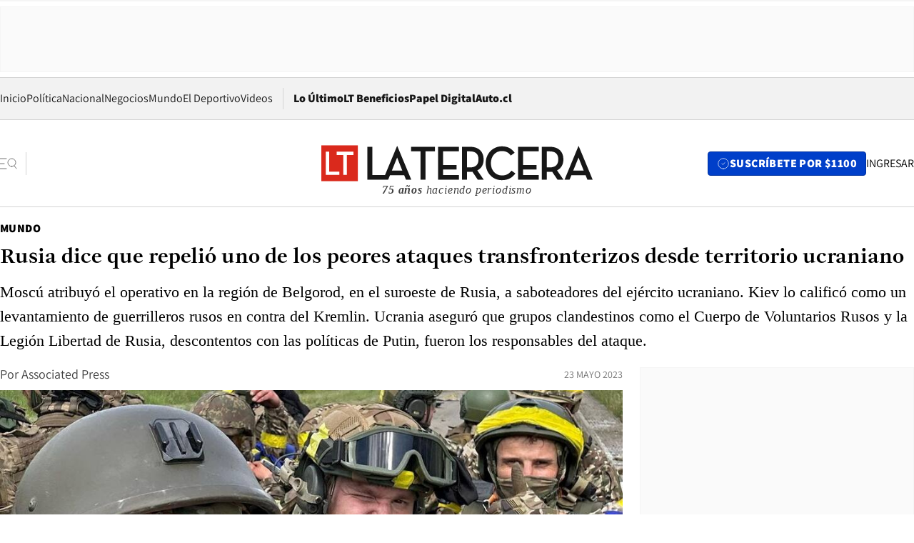

--- FILE ---
content_type: text/html; charset=utf-8
request_url: https://www.latercera.com/mundo/noticia/rusia-dice-que-repelio-uno-de-los-peores-ataques-transfronterizos-desde-territorio-ucraniano/YH4EYUD4SNAHZJUVWPRZHKLTMU/
body_size: 71922
content:
<!DOCTYPE html><html lang="es"><head><meta charSet="UTF-8"/><meta name="viewport" content="width=device-width, initial-scale=1"/><title>Rusia dice que repelió uno de los peores ataques transfronterizos desde territorio ucraniano - La Tercera</title><meta name="robots" content="index, follow, max-image-preview:large"/><meta property="og:site_name" content="La Tercera"/><meta property="og:type" content="article"/><meta property="og:url" content="https://www.latercera.com/mundo/noticia/rusia-dice-que-repelio-uno-de-los-peores-ataques-transfronterizos-desde-territorio-ucraniano/YH4EYUD4SNAHZJUVWPRZHKLTMU/"/><meta name="description" content="Moscú atribuyó el operativo en la región de Belgorod, en el suroeste de Rusia, a saboteadores del ejército ucraniano. Kiev lo calificó como un levantamiento de guerrilleros rusos en contra del Kremlin. Ucrania aseguró que grupos clandestinos como el Cuerpo de Voluntarios Rusos y la Legión Libertad de Rusia, descontentos con las políticas de Putin, fueron los responsables del ataque."/><meta property="og:description" content="Moscú atribuyó el operativo en la región de Belgorod, en el suroeste de Rusia, a saboteadores del ejército ucraniano. Kiev lo calificó como un levantamiento de guerrilleros rusos en contra del Kremlin. Ucrania aseguró que grupos clandestinos como el Cuerpo de Voluntarios Rusos y la Legión Libertad de Rusia, descontentos con las políticas de Putin, fueron los responsables del ataque."/><meta name="twitter:description" content="Moscú atribuyó el operativo en la región de Belgorod, en el suroeste de Rusia, a saboteadores del ejército ucraniano. Kiev lo calificó como un levantamiento de guerrilleros rusos en contra del Kremlin. Ucrania aseguró que grupos clandestinos como el Cuerpo de Voluntarios Rusos y la Legión Libertad de Rusia, descontentos con las políticas de Putin, fueron los responsables del ataque."/><meta property="og:title" content="Rusia dice que repelió uno de los peores ataques transfronterizos desde territorio ucraniano - La Tercera"/><meta name="twitter:title" content="Rusia dice que repelió uno de los peores ataques transfronterizos desde territorio ucraniano - La Tercera"/><meta name="author" content="Associated Press"/><meta property="article:author" content="Associated Press"/><meta property="article:section" content="Mundo"/><meta name="keywords" content="Mundo, Rusia, Ataque, Ucrania"/><meta property="og:see_also" content="https://www.latercera.com/mundo"/><meta property="og:updated_time" content="2023-05-23T22:52:53.713Z"/><meta property="article:modified_time" content="2023-05-23T22:52:53.713Z"/><meta property="article:published_time" content="2023-05-23T22:52:53.270Z"/><meta property="og:image" content="https://www.latercera.com/resizer/v2/WORHTTRTPREBLP4E7MHD3LL33Y.jpg?auth=e9aa67d5448a39cd5d5870e2e2c21bb71d1b090d86d5395d1ea22c6b3afd6ed5&amp;height=630&amp;width=1200&amp;smart=true"/><meta name="twitter:image" content="https://www.latercera.com/resizer/v2/WORHTTRTPREBLP4E7MHD3LL33Y.jpg?auth=e9aa67d5448a39cd5d5870e2e2c21bb71d1b090d86d5395d1ea22c6b3afd6ed5&amp;height=630&amp;width=1200&amp;smart=true"/><meta property="og:image:alt" content="Miembros del Cuerpo de Voluntarios Rusos, enemigos de Putin, en un cruce fronterizo en Kozinka, región de Belgorod. Foto: Reuters"/><meta name="twitter:image:alt" content="Miembros del Cuerpo de Voluntarios Rusos, enemigos de Putin, en un cruce fronterizo en Kozinka, región de Belgorod. Foto: Reuters"/><meta property="og:image:width" content="1200"/><meta property="og:image:height" content="630"/><meta name="twitter:card" content="summary_large_image"/><meta name="twitter:site" content="@latercera"/><link rel="canonical" href="https://www.latercera.com/mundo/noticia/rusia-dice-que-repelio-uno-de-los-peores-ataques-transfronterizos-desde-territorio-ucraniano/YH4EYUD4SNAHZJUVWPRZHKLTMU/"/><link rel="icon" type="image/x-icon" href="/pf/resources/favicon/la-tercera/favicon.ico?d=1085&amp;mxId=00000000"/><link as="font" crossorigin="" fetchpriority="high" href="/pf/resources/fonts/JolyHeadline-Bold.woff2?d=1085&amp;mxId=00000000" rel="preload" type="font/woff2"/><link as="font" crossorigin="" fetchpriority="high" href="/pf/resources/fonts/Assistant-ExtraBold.woff2?d=1085&amp;mxId=00000000" rel="preload" type="font/woff2"/><link as="font" crossorigin="" fetchpriority="high" href="/pf/resources/fonts/Assistant-Regular.woff2?d=1085&amp;mxId=00000000" rel="preload" type="font/woff2"/><link rel="preload" href="/pf/resources/styles/la-tercera/css/article.css?d=1085&amp;mxId=00000000" as="style"/><link rel="stylesheet" href="/pf/resources/styles/la-tercera/css/article.css?d=1085&amp;mxId=00000000" media="screen"/><link rel="preload" href="https://www.latercera.com/resizer/v2/WORHTTRTPREBLP4E7MHD3LL33Y.jpg?auth=e9aa67d5448a39cd5d5870e2e2c21bb71d1b090d86d5395d1ea22c6b3afd6ed5&amp;smart=true&amp;width=375&amp;height=211&amp;quality=70" as="image" media="(max-width: 375px)"/><link rel="preload" href="https://www.latercera.com/resizer/v2/WORHTTRTPREBLP4E7MHD3LL33Y.jpg?auth=e9aa67d5448a39cd5d5870e2e2c21bb71d1b090d86d5395d1ea22c6b3afd6ed5&amp;smart=true&amp;width=450&amp;height=253&amp;quality=70" as="image" media="(min-width: 376px) (max-width: 450px)"/><link rel="preload" href="https://www.latercera.com/resizer/v2/WORHTTRTPREBLP4E7MHD3LL33Y.jpg?auth=e9aa67d5448a39cd5d5870e2e2c21bb71d1b090d86d5395d1ea22c6b3afd6ed5&amp;smart=true&amp;width=600&amp;height=338&amp;quality=70" as="image" media="(min-width: 451px) (max-width: 600px)"/><link rel="preload" href="https://www.latercera.com/resizer/v2/WORHTTRTPREBLP4E7MHD3LL33Y.jpg?auth=e9aa67d5448a39cd5d5870e2e2c21bb71d1b090d86d5395d1ea22c6b3afd6ed5&amp;smart=true&amp;width=990&amp;height=557&amp;quality=70" as="image" media="(min-width: 1024px) (max-width: 1365px)"/><link rel="preload" href="https://www.latercera.com/resizer/v2/WORHTTRTPREBLP4E7MHD3LL33Y.jpg?auth=e9aa67d5448a39cd5d5870e2e2c21bb71d1b090d86d5395d1ea22c6b3afd6ed5&amp;smart=true&amp;width=800&amp;height=450&amp;quality=70" as="image" media="(min-width: 1366px)"/><link rel="amphtml" href="https://www.latercera.com/mundo/noticia/rusia-dice-que-repelio-uno-de-los-peores-ataques-transfronterizos-desde-territorio-ucraniano/YH4EYUD4SNAHZJUVWPRZHKLTMU/?outputType=base-amp-type"/><script type="application/ld+json">{"@type":"NewsArticle","@context":"https://schema.org","articleBody":"Las fuerzas armadas rusas señalaron este martes que sofocaron lo que aparentemente fue uno de los peores ataques transfronterizos desde territorio ucraniano desde el inicio de la guerra, y aseguran que mataron a más de 70 combatientes en un enfrentamiento que duró alrededor de 24 horas. Moscú atribuyó el operativo, el cual comenzó desde el lunes, a saboteadores del ejército ucraniano. Kiev lo calificó como un levantamiento de guerrilleros rusos en contra del Kremlin. Fue imposible conciliar las dos versiones para establecer con certeza quién fue el responsable del ataque o cuáles eran sus objetivos. El combate -el cual se registró en la región de Belgorod, en el suroeste de Rusia, a unos 80 kilómetros al norte de la ciudad ucraniana de Járkiv- fue un nuevo recordatorio de cómo Rusia sigue siendo vulnerable a ataques a lo largo de las regiones que ocupan sus fuerzas en Ucrania. La región es un centro militar ruso que cuenta con depósitos de combustible y municiones, y que fue incluido en la orden que el mandatario ruso Vladímir Putin emitió el año pasado para incrementar la presteza del Estado para eventuales ataques y mejorar sus defensas. El portavoz del Kremlin, Dmitry Peskov, se negó a detallar cuántos atacantes estuvieron involucrados en la operación o a comentar sobre por qué tomó tanto tiempo sofocar la agresión. Este tipo de ataques a través de la frontera representan un duro golpe a la reputación del Kremlin y exponen los problemas que enfrenta en su estancada invasión a Ucrania. Belgorod, al igual que la vecina región de Bryansk y otras zonas fronterizas, han sido escenario de incidentes colaterales esporádicos de la guerra, la cual comenzó Rusia al invadir Ucrania en febrero de 2022. Lejos del frente de batalla de 1.500 kilómetros en el sur y el este de Ucrania, las comunidades fronterizas rusas regularmente sufren de ataques de artillería y con drones, pero el incidente de esta semana es el segundo en los últimos meses que aparentemente también implicó la incursión de fuerzas terrestres. Otra diferencia con ataques previos es que la respuesta rusa se prolongó por primera vez hasta un segundo día. El portavoz del Ministerio de Defensa de Rusia, Igor Konashenkov, aseguró que los agresores sucumbieron ante soldados locales, bombardeos y artillería. “Los nacionalistas restantes se vieron obligados a replegarse a territorio ucraniano, donde siguieron siendo blanco de nuestras fuerzas hasta que fueron eliminados por completo”, declaró Konashenkov sin presentar evidencia. No hizo mención de bajas rusas. Las fuerzas rusas destruyeron cuatro vehículos de combate y cinco camionetas pickup que usaron los atacantes, añadió el portavoz. Funcionarios locales aseguraron que los invasores también usaron drones y artillería. El gobernador de la región de Belgorod, Vyacheslav Gladkov, publicó un video la noche del martes en el que se quejó de que las declaraciones de las autoridades federales de que “todo está bajo control” no reflejan lo sucedido en este ataque y en agresiones previas. Hizo un nuevo llamado al Kremlin para fortalecer sus defensas. Desde el inicio de la guerra se han registrado ataques con drones, explosivos y misiles contra depósitos de municiones, equipo ferroviario, puentes y bases aéreas en territorio ruso y zonas ocupadas por Rusia en Ucrania. Esas áreas también han sido lugar de asesinatos de funcionarios del gobierno designados por Rusia y de otras figuras públicas. Ucrania aseguró que ciudadanos rusos pertenecientes a grupos clandestinos como el Cuerpo de Voluntarios Rusos y la Legión Libertad de Rusia fueron los responsables del ataque. La viceministra de Defensa de Ucrania Hanna Maliar dijo que los agresores fueron disidentes rusos descontentos con las políticas de Putin. “Por lo que entendemos, estos fueron patriotas rusos. Personas que de hecho se rebelaron contra el régimen de Putin”, añadió. La Legión Libertad de Rusia informó vía Telegram que el objetivo era “liberar” a la región. El Cuerpo de Voluntarios Rusos insinuó en Telegram que el ataque había terminado. “Algún día llegaremos para quedarnos”, indicaron. La publicación se realizó más o menos al mismo tiempo en que el Ministerio de Defensa de Rusia anunció que había repelido la agresión. El Ministerio de Defensa de Gran Bretaña indicó que era “altamente probable” que las fuerzas de seguridad rusas estuvieran combatiendo a guerrilleros en al menos tres puntos de Belgorod. “Rusia enfrenta una amenaza de seguridad cada vez más grave desde varios frentes en sus regiones fronterizas, con pérdidas de aeronaves de combate, ataques con dispositivos explosivos improvisados contra vías ferroviarias y ahora acción guerrillera directa”, indicó el martes. La Comisión de Investigación de Rusia, su principal agencia de seguridad, anunció una pesquisa sobre los supuestos actos de terrorismo e intentos de asesinato en relación con el operativo. Funcionarios de Belgorod dijeron hace algunos meses que habían invertido casi 10.000 millones de rublos (125 millones de dólares o 116 millones de euros) para reforzar la región. Peskov, el portavoz del Kremlin, dijo que el operativo “suscita profundas preocupaciones” y que se requiere de un “mayor esfuerzo” para prevenir ataques futuros. El Cuerpo de Voluntarios Rusos aseguró haber violado la frontera a principios de marzo. El grupo se describe a sí mismo como “una formación de voluntarios que combate para el lado ucraniano”. Se desconoce si ellos o la Legión Libertad de Rusia tienen alguna relación con las fuerzas armadas ucranianas. En otros puntos del conflicto, las fuerzas ucranianas registraron pequeños avances contra soldados rusos a las afueras de Bájmut, la ciudad del este de Ucrania que Rusia asegura haber capturado, añadió Maliar. La viceministra de Defensa de Ucrania declaró que las fuerzas ucranianas aún controlan el extremo suroccidental de la ciudad y que los combates continúan en los suburbios, sobre flancos rusos.","articleSection":"Mundo","author":[{"@type":"Person","name":"AP","url":"https://www.latercera.com/autor/associated-press"}],"dateCreated":"2023-05-23T22:45:19.268Z","dateModified":"2023-05-23T22:52:53.713Z","datePublished":"2023-05-23T22:52:53.270Z","description":"Moscú atribuyó el operativo en la región de Belgorod, en el suroeste de Rusia, a saboteadores del ejército ucraniano. Kiev lo calificó como un levantamiento de guerrilleros rusos en contra del Kremlin. Ucrania aseguró que grupos clandestinos como el Cuerpo de Voluntarios Rusos y la Legión Libertad de Rusia, descontentos con las políticas de Putin, fueron los responsables del ataque.","headline":"Rusia dice que repelió uno de los peores ataques transfronterizos desde territorio ucraniano ","image":[{"@type":"ImageObject","width":375,"url":"https://www.latercera.com/resizer/v2/WORHTTRTPREBLP4E7MHD3LL33Y.jpg?auth=e9aa67d5448a39cd5d5870e2e2c21bb71d1b090d86d5395d1ea22c6b3afd6ed5&width=375&smart=true","description":"Members of Russian Volunteer Corps pose for a picture atop an armoured vehicle at Graivoron border crossing in Kozinka"},{"@type":"ImageObject","width":450,"url":"https://www.latercera.com/resizer/v2/WORHTTRTPREBLP4E7MHD3LL33Y.jpg?auth=e9aa67d5448a39cd5d5870e2e2c21bb71d1b090d86d5395d1ea22c6b3afd6ed5&width=450&smart=true","description":"Members of Russian Volunteer Corps pose for a picture atop an armoured vehicle at Graivoron border crossing in Kozinka"},{"@type":"ImageObject","width":600,"url":"https://www.latercera.com/resizer/v2/WORHTTRTPREBLP4E7MHD3LL33Y.jpg?auth=e9aa67d5448a39cd5d5870e2e2c21bb71d1b090d86d5395d1ea22c6b3afd6ed5&width=600&smart=true","description":"Members of Russian Volunteer Corps pose for a picture atop an armoured vehicle at Graivoron border crossing in Kozinka"},{"@type":"ImageObject","width":768,"url":"https://www.latercera.com/resizer/v2/WORHTTRTPREBLP4E7MHD3LL33Y.jpg?auth=e9aa67d5448a39cd5d5870e2e2c21bb71d1b090d86d5395d1ea22c6b3afd6ed5&width=768&smart=true","description":"Members of Russian Volunteer Corps pose for a picture atop an armoured vehicle at Graivoron border crossing in Kozinka"},{"@type":"ImageObject","width":990,"url":"https://www.latercera.com/resizer/v2/WORHTTRTPREBLP4E7MHD3LL33Y.jpg?auth=e9aa67d5448a39cd5d5870e2e2c21bb71d1b090d86d5395d1ea22c6b3afd6ed5&width=990&smart=true","description":"Members of Russian Volunteer Corps pose for a picture atop an armoured vehicle at Graivoron border crossing in Kozinka"},{"@type":"ImageObject","width":800,"url":"https://www.latercera.com/resizer/v2/WORHTTRTPREBLP4E7MHD3LL33Y.jpg?auth=e9aa67d5448a39cd5d5870e2e2c21bb71d1b090d86d5395d1ea22c6b3afd6ed5&width=800&smart=true","description":"Members of Russian Volunteer Corps pose for a picture atop an armoured vehicle at Graivoron border crossing in Kozinka"},{"@type":"ImageObject","width":1200,"url":"https://www.latercera.com/resizer/v2/WORHTTRTPREBLP4E7MHD3LL33Y.jpg?auth=e9aa67d5448a39cd5d5870e2e2c21bb71d1b090d86d5395d1ea22c6b3afd6ed5&width=1200&smart=true","description":"Members of Russian Volunteer Corps pose for a picture atop an armoured vehicle at Graivoron border crossing in Kozinka"}],"keywords":["Mundo","Rusia","Ataque","Ucrania"],"mainEntity":{"@type":"ItemList","itemListElement":[{"@type":"ListItem","position":0,"item":{"@type":"WebPage","@id":"https://www.latercera.com/etiqueta/mundo/","name":"Mundo"}},{"@type":"ListItem","position":1,"item":{"@type":"WebPage","@id":"https://www.latercera.com/etiqueta/rusia/","name":"Rusia"}},{"@type":"ListItem","position":2,"item":{"@type":"WebPage","@id":"https://www.latercera.com/etiqueta/ataque/","name":"Ataque"}},{"@type":"ListItem","position":3,"item":{"@type":"WebPage","@id":"https://www.latercera.com/etiqueta/ucrania/","name":"Ucrania"}}]},"mainEntityOfPage":{"@type":"WebPage","@id":"https://www.latercera.com/mundo/noticia/rusia-dice-que-repelio-uno-de-los-peores-ataques-transfronterizos-desde-territorio-ucraniano/YH4EYUD4SNAHZJUVWPRZHKLTMU/"},"publisher":{"@type":"Organization","name":"La Tercera","url":"https://www.latercera.com/","logo":{"@type":"ImageObject","url":"https://www.latercera.com/resizer/iZiSxC1F0QnCJrbYAVDHcpm1csU=/arc-anglerfish-arc2-prod-copesa/public/OMY53THTHFDXZHC46CCUJ3XFWE.png","height":50,"width":400},"sameAs":["https://www.facebook.com/laterceracom","https://www.instagram.com/laterceracom/","https://www.tiktok.com/@latercera","https://twitter.com/latercera","https://www.youtube.com/user/latercera"]}}</script><script type="application/ld+json">{"@type":"BreadcrumbList","@context":"https://schema.org","itemListElement":[{"@type":"ListItem","position":1,"item":{"@id":"https://www.latercera.com","name":"La Tercera"}},{"@type":"ListItem","position":2,"item":{"@id":"https://www.latercera.com/mundo/","name":"Mundo"}},{"@type":"ListItem","position":3,"item":{"@id":"https://www.latercera.com/mundo/noticia/rusia-dice-que-repelio-uno-de-los-peores-ataques-transfronterizos-desde-territorio-ucraniano/YH4EYUD4SNAHZJUVWPRZHKLTMU/","name":"Rusia dice que repelió uno de los peores ataques transfronterizos desde territorio ucraniano "}}]}</script><script type="application/ld+json">{"@type":"NewsMediaOrganization","@context":"https://schema.org","description":"Noticias de última hora de Chile, América Latina y el mundo. Contenidos exclusivos de política, internacional, economía, opinión, cultura, espectáculos y tendencias. Novedades de la actualidad local y contenidos interactivos de La Tercera.","email":"contacto@grupocopesa.com","ethicsPolicy":"https://canaldenuncias.grupocopesa.cl/gobierno-corporativo/view.php?file=CodigoEtica.pdf","logo":{"@type":"ImageObject","url":"https://www.latercera.com/resizer/iZiSxC1F0QnCJrbYAVDHcpm1csU=/arc-anglerfish-arc2-prod-copesa/public/OMY53THTHFDXZHC46CCUJ3XFWE.png","height":50,"width":400},"name":"La Tercera","publishingPrinciples":"https://canaldenuncias.grupocopesa.cl/gobierno-corporativo/view.php?file=CodigoEtica.pdf","sameAs":["https://www.facebook.com/laterceracom","https://www.instagram.com/laterceracom/","https://www.tiktok.com/@latercera","https://twitter.com/latercera","https://www.youtube.com/user/latercera"],"url":"https://www.latercera.com","address":{"@type":"PostalAddress","contactType":"contacto@grupocopesa.com","streetAddress":" Av. Apoquindo 4660, Las Condes","addressLocality":"Santiago","addressRegion":"Metropolitana","postalCode":"7560969","addressCountry":"CL"}}</script><script type="application/ld+json">{"@type":"WebSite","@context":"https://schema.org","url":"https://www.latercera.com","potentialAction":{"@type":"SearchAction","target":"https://www.latercera.com/search/?q={search_term_string}","query-input":"required name=search_term_string"}}</script><script type="application/javascript" id="polyfill-script">if(!Array.prototype.includes||!(window.Object && window.Object.assign)||!window.Promise||!window.Symbol||!window.fetch){document.write('<script type="application/javascript" src="/pf/dist/engine/polyfill.js?d=1085&mxId=00000000" defer=""><\/script>')}</script><script id="fusion-engine-react-script" type="application/javascript" src="/pf/dist/engine/react.js?d=1085&amp;mxId=00000000" defer=""></script><script id="fusion-engine-combinations-script" type="application/javascript" src="/pf/dist/components/combinations/base-type.js?d=1085&amp;mxId=00000000" defer=""></script><script data-integration="gtm-head">
	(function(w,d,s,l,i){w[l]=w[l]||[];w[l].push({'gtm.start':
		new Date().getTime(),event:'gtm.js'});var f=d.getElementsByTagName(s)[0],
		j=d.createElement(s),dl=l!='dataLayer'?'&l='+l:'';j.async=true;j.src=
		'https://www.googletagmanager.com/gtm.js?id='+i+dl;f.parentNode.insertBefore(j,f);
		})(window,document,'script','dataLayer','GTM-T2QV7ZXP');
	</script><script defer="" data-integration="marfeel">
		!(function () {
			"use strict";
			function e(e) {
				var t = !(arguments.length > 1 && void 0 !== arguments[1]) || arguments[1],
					c = document.createElement("script");
				(c.src = e),
					t
						? (c.type = "module")
						: ((c.async = !0), (c.type = "text/javascript"), c.setAttribute("nomodule", ""));
				var n = document.getElementsByTagName("script")[0];
				n.parentNode.insertBefore(c, n);
			}
			!(function (t, c) {
				!(function (t, c, n) {
					var a, o, r;
					(n.accountId = c),
						(null !== (a = t.marfeel) && void 0 !== a) || (t.marfeel = {}),
						(null !== (o = (r = t.marfeel).cmd) && void 0 !== o) || (r.cmd = []),
						(t.marfeel.config = n);
					var i = "https://sdk.mrf.io/statics";
					e("".concat(i, "/marfeel-sdk.js?id=").concat(c), !0),
						e("".concat(i, "/marfeel-sdk.es5.js?id=").concat(c), !1);
				})(t, c, arguments.length > 2 && void 0 !== arguments[2] ? arguments[2] : {});
			})(window, 10372, {} /* Config */);
		})();</script><script defer="" type="text/javascript">
		(function() {
			function getCookie(name) {
				var cookieArray = document.cookie.split('; ');
				var cookieValue = null;
				for (var i = 0; i < cookieArray.length; i++) {
					var cookiePair = cookieArray[i].split('=');
					if (name === cookiePair[0]) {
						cookieValue = decodeURIComponent(cookiePair[1]);
						break;
					}
				}
				return cookieValue;
			}

			var isLoggedIn = window.localStorage.getItem('ltsess');
			var isPremium = getCookie('ltprm');

			if (isLoggedIn == 'true') {
				window.marfeel.cmd.push(['compass', function(compass) {
					compass.setUserType(2);
				}]);
			}
			if (isPremium != 'false' && isPremium) {
				window.marfeel.cmd.push(['compass', function(compass) {
					compass.setUserType(3);
				}]);
			}
		})();</script><script async="" data-integration="comscore" src="https://sb.scorecardresearch.com/beacon.js"></script><script defer="" data-integration="comscore">
	var _comscore = _comscore || [];
	_comscore.push({ c1: "2", c2: "6906468", options: {enableFirstPartyCookie: true,bypassUserConsentRequirementFor1PCookie: true}});
	(function() {
              var s = document.createElement("script"), el = document.getElementsByTagName("script")[0]; s.async = true;
              s.src = "https://sb.scorecardresearch.com/cs/6906468/beacon.js";
              el.parentNode.insertBefore(s, el);
            })();
	</script>
<script>(window.BOOMR_mq=window.BOOMR_mq||[]).push(["addVar",{"rua.upush":"false","rua.cpush":"true","rua.upre":"false","rua.cpre":"true","rua.uprl":"false","rua.cprl":"false","rua.cprf":"false","rua.trans":"SJ-5e11b493-c70c-4edc-b674-52c79eeeee33","rua.cook":"false","rua.ims":"false","rua.ufprl":"false","rua.cfprl":"true","rua.isuxp":"false","rua.texp":"norulematch","rua.ceh":"false","rua.ueh":"false","rua.ieh.st":"0"}]);</script>
                              <script>!function(e){var n="https://s.go-mpulse.net/boomerang/";if("False"=="True")e.BOOMR_config=e.BOOMR_config||{},e.BOOMR_config.PageParams=e.BOOMR_config.PageParams||{},e.BOOMR_config.PageParams.pci=!0,n="https://s2.go-mpulse.net/boomerang/";if(window.BOOMR_API_key="ZZ6GQ-CZGQY-PFVX5-D656L-P96M7",function(){function e(){if(!o){var e=document.createElement("script");e.id="boomr-scr-as",e.src=window.BOOMR.url,e.async=!0,i.parentNode.appendChild(e),o=!0}}function t(e){o=!0;var n,t,a,r,d=document,O=window;if(window.BOOMR.snippetMethod=e?"if":"i",t=function(e,n){var t=d.createElement("script");t.id=n||"boomr-if-as",t.src=window.BOOMR.url,BOOMR_lstart=(new Date).getTime(),e=e||d.body,e.appendChild(t)},!window.addEventListener&&window.attachEvent&&navigator.userAgent.match(/MSIE [67]\./))return window.BOOMR.snippetMethod="s",void t(i.parentNode,"boomr-async");a=document.createElement("IFRAME"),a.src="about:blank",a.title="",a.role="presentation",a.loading="eager",r=(a.frameElement||a).style,r.width=0,r.height=0,r.border=0,r.display="none",i.parentNode.appendChild(a);try{O=a.contentWindow,d=O.document.open()}catch(_){n=document.domain,a.src="javascript:var d=document.open();d.domain='"+n+"';void(0);",O=a.contentWindow,d=O.document.open()}if(n)d._boomrl=function(){this.domain=n,t()},d.write("<bo"+"dy onload='document._boomrl();'>");else if(O._boomrl=function(){t()},O.addEventListener)O.addEventListener("load",O._boomrl,!1);else if(O.attachEvent)O.attachEvent("onload",O._boomrl);d.close()}function a(e){window.BOOMR_onload=e&&e.timeStamp||(new Date).getTime()}if(!window.BOOMR||!window.BOOMR.version&&!window.BOOMR.snippetExecuted){window.BOOMR=window.BOOMR||{},window.BOOMR.snippetStart=(new Date).getTime(),window.BOOMR.snippetExecuted=!0,window.BOOMR.snippetVersion=12,window.BOOMR.url=n+"ZZ6GQ-CZGQY-PFVX5-D656L-P96M7";var i=document.currentScript||document.getElementsByTagName("script")[0],o=!1,r=document.createElement("link");if(r.relList&&"function"==typeof r.relList.supports&&r.relList.supports("preload")&&"as"in r)window.BOOMR.snippetMethod="p",r.href=window.BOOMR.url,r.rel="preload",r.as="script",r.addEventListener("load",e),r.addEventListener("error",function(){t(!0)}),setTimeout(function(){if(!o)t(!0)},3e3),BOOMR_lstart=(new Date).getTime(),i.parentNode.appendChild(r);else t(!1);if(window.addEventListener)window.addEventListener("load",a,!1);else if(window.attachEvent)window.attachEvent("onload",a)}}(),"".length>0)if(e&&"performance"in e&&e.performance&&"function"==typeof e.performance.setResourceTimingBufferSize)e.performance.setResourceTimingBufferSize();!function(){if(BOOMR=e.BOOMR||{},BOOMR.plugins=BOOMR.plugins||{},!BOOMR.plugins.AK){var n="true"=="true"?1:0,t="",a="cj23ifyxzcojq2lrf6dq-f-912227762-clientnsv4-s.akamaihd.net",i="false"=="true"?2:1,o={"ak.v":"39","ak.cp":"930542","ak.ai":parseInt("595896",10),"ak.ol":"0","ak.cr":9,"ak.ipv":4,"ak.proto":"h2","ak.rid":"2547eee7","ak.r":44268,"ak.a2":n,"ak.m":"dscr","ak.n":"ff","ak.bpcip":"18.117.180.0","ak.cport":44794,"ak.gh":"23.192.164.152","ak.quicv":"","ak.tlsv":"tls1.3","ak.0rtt":"","ak.0rtt.ed":"","ak.csrc":"-","ak.acc":"","ak.t":"1769025415","ak.ak":"hOBiQwZUYzCg5VSAfCLimQ==2zv8ZfYm/uY0FTcdDx8wrU/ShUUr3C1kyQNelIyukJinJPTZ8MloEU299Od6OJKHr/g4qL2QX5AW1dVoeEecz/TfwA4beCdmgRwhW9OCrWyk7J/[base64]","ak.pv":"36","ak.dpoabenc":"","ak.tf":i};if(""!==t)o["ak.ruds"]=t;var r={i:!1,av:function(n){var t="http.initiator";if(n&&(!n[t]||"spa_hard"===n[t]))o["ak.feo"]=void 0!==e.aFeoApplied?1:0,BOOMR.addVar(o)},rv:function(){var e=["ak.bpcip","ak.cport","ak.cr","ak.csrc","ak.gh","ak.ipv","ak.m","ak.n","ak.ol","ak.proto","ak.quicv","ak.tlsv","ak.0rtt","ak.0rtt.ed","ak.r","ak.acc","ak.t","ak.tf"];BOOMR.removeVar(e)}};BOOMR.plugins.AK={akVars:o,akDNSPreFetchDomain:a,init:function(){if(!r.i){var e=BOOMR.subscribe;e("before_beacon",r.av,null,null),e("onbeacon",r.rv,null,null),r.i=!0}return this},is_complete:function(){return!0}}}}()}(window);</script></head><body><div id="fusion-app"><div class="article-right-rail  "><header class="article-right-rail__header"><div class="ads-block  show  isItt  ad-background " style="--adBackgroundColor:#FAFAFA;--adBorderColor:#f5f5f5"><div class="ads-block__container" id="arcad-feature-f0fpjJ7M6D4u4ki-abe00d521238d"><div class="ads-block__unit-wrapper" style="max-width:800px" data-testid="ad-block-unit-wrapper"><div style="height:480"></div></div></div></div><div class="masthead"><div></div><div class="masthead__wrapper"><div class="masthead__ad" id="masthead__ad"><div class="ads-block  show    ad-background " style="--adBackgroundColor:#FAFAFA;--adBorderColor:#f5f5f5"><div class="ads-block__container" id="arcad-feature-f0f1khpdMEGE3lB-1a87c44804fff7"><div class="ads-block__unit-wrapper m50 d90" style="max-width:970px" data-testid="ad-block-unit-wrapper"><div style="height:50"></div></div></div></div></div><nav class="masthead__nav"><ul class="masthead__nav-list"><li class="masthead__nav-list-item"><a class="base-link" href="/" target="_self">Inicio</a></li><li class="masthead__nav-list-item"><a class="base-link" href="/canal/politica/" target="_self">Política</a></li><li class="masthead__nav-list-item"><a class="base-link" href="/canal/nacional/" target="_self">Nacional</a></li><li class="masthead__nav-list-item"><a class="base-link" href="/canal/pulso/" target="_self">Negocios</a></li><li class="masthead__nav-list-item"><a class="base-link" href="/canal/mundo/" target="_self">Mundo</a></li><li class="masthead__nav-list-item"><a class="base-link" href="/canal/el-deportivo/" target="_self">El Deportivo</a></li><li class="masthead__nav-list-item"><a class="base-link" href="https://www.latercera.com/videos/" target="_self">Videos</a></li></ul><div class="masthead__nav-divider"></div><ul class="masthead__nav-list-extra"><li class="masthead__nav-list-extra-item"><a class="base-link" href="/lo-ultimo/" target="_self">Lo Último</a></li><li class="masthead__nav-list-extra-item"><a class="base-link" href="/club-la-tercera/" target="_self">LT Beneficios</a></li><li class="masthead__nav-list-extra-item"><a class="base-link" href="https://kiosco.latercera.com/library/" rel="noopener noreferrer" target="_blank">Papel Digital<span class="visually-hidden">Opens in new window</span></a></li><li class="masthead__nav-list-extra-item"><a class="base-link" href="https://www.latercera.com/auto/" target="_self">Auto.cl</a></li></ul></nav><header class="masthead__main"><input type="checkbox" id="masthead-modal-toggle" class="masthead__modal-checkbox" hidden=""/><button type="button" class="masthead__main-search" aria-label="Abrir menú lateral"><svg class="search-icon" width="24" height="24" viewBox="0 0 24 24" fill="none" xmlns="http://www.w3.org/2000/svg"><g clip-path="url(#clip0_1003_273)"><path d="M9 5H0" stroke="#404040" stroke-linecap="round" stroke-linejoin="round"></path><path d="M6 12H0" stroke="#404040" stroke-linecap="round" stroke-linejoin="round"></path><path d="M9 19H0" stroke="#404040" stroke-linecap="round" stroke-linejoin="round"></path><path d="M16.5 16C19.5376 16 22 13.5376 22 10.5C22 7.46243 19.5376 5 16.5 5C13.4624 5 11 7.46243 11 10.5C11 13.5376 13.4624 16 16.5 16Z" stroke="#404040" stroke-linecap="round" stroke-linejoin="round"></path><path d="M23 19L19.8388 14.8661" stroke="#404040" stroke-linecap="round" stroke-linejoin="round"></path></g><defs><clipPath id="clip0_1003_273"><rect width="24" height="24" fill="white"></rect></clipPath></defs></svg></button><div class="masthead__modal-container"><div class="masthead__modal"><div class="masthead__modal__close-row"><button type="button" class="masthead__modal__close-btn" aria-label="Cerrar modal"><span>CERRAR</span><svg class="close-icon" width="18" height="18" viewBox="6 6 12 12" fill="none" xmlns="http://www.w3.org/2000/svg"><path d="M18 6L6 18" stroke="#737373" stroke-linecap="round" stroke-linejoin="round"></path><path d="M6 6L18 18" stroke="#737373" stroke-linecap="round" stroke-linejoin="round"></path></svg></button></div><a class="base-link masthead__modal__cta azul" href="/compra-suscripcion/?utm_content=&amp;utm_element=boton_menu" target="_self">SUSCRÍBETE POR $1100</a><div class="masthead__modal__search"><input type="text" name="search" placeholder="Buscar en La Tercera" class="masthead__modal__search-input" value=""/><button><svg width="32" height="32" viewBox="0 0 24 24" fill="none" xmlns="http://www.w3.org/2000/svg"><path d="M16.5 16C19.5376 16 22 13.5376 22 10.5C22 7.46243 19.5376 5 16.5 5C13.4624 5 11 7.46243 11 10.5C11 13.5376 13.4624 16 16.5 16Z" stroke="#404040" stroke-linecap="round" stroke-linejoin="round"></path><path d="M23 19L19.8388 14.8661" stroke="#404040" stroke-linecap="round" stroke-linejoin="round"></path></svg></button></div><div class="first-group"><div class="first-group__section"><a aria-label="La Tercera" class="base-link" href="/" target="_self"><span class="first-group__section__title">La Tercera</span></a><ul class="first-group__list"><li><a aria-label="Portada" class="base-link" href="https://www.latercera.com/" target="_self"><span>Portada</span></a></li><li><a aria-label="Lo Último" class="base-link" href="https://www.latercera.com/lo-ultimo/" target="_self"><span>Lo Último</span></a></li><li><a aria-label="Papel Digital" class="base-link" href="https://kiosco.latercera.com/library" rel="noopener noreferrer" target="_blank"><span>Papel Digital</span><span class="visually-hidden">Opens in new window</span></a></li><li><a aria-label="Newsletters" class="base-link" href="https://www.latercera.com/newsletters/" target="_self"><span>Newsletters</span></a></li></ul></div><div class="first-group__section"><span class="first-group__section__title">Ciencia y Tecnología</span><ul class="first-group__list"><li><a aria-label="Tendencias" class="base-link" href="/canal/tendencias/" target="_self"><span>Tendencias</span></a></li><li><a aria-label="Tecnología" class="base-link" href="/etiqueta/tecnologia/" target="_self"><span>Tecnología</span></a></li><li><a aria-label="Ciencia" class="base-link" href="/etiqueta/ciencia/" target="_self"><span>Ciencia</span></a></li><li><a aria-label="Medioambiente" class="base-link" href="/etiqueta/medioambiente/" target="_self"><span>Medioambiente</span></a></li></ul></div><div class="first-group__section"><a aria-label="Chile" class="base-link" href="/canal/nacional/" target="_self"><span class="first-group__section__title">Chile</span></a><ul class="first-group__list"><li><a aria-label="Política" class="base-link" href="/canal/politica/" target="_self"><span>Política</span></a></li><li><a aria-label="Nacional" class="base-link" href="/canal/nacional/" target="_self"><span>Nacional</span></a></li><li><a aria-label="Servicios" class="base-link" href="/canal/servicios/" target="_self"><span>Servicios</span></a></li><li><a aria-label="Educación" class="base-link" href="https://www.latercera.com/canal/educaLT/" target="_self"><span>Educación</span></a></li><li><a aria-label="Presidenciales" class="base-link" href="/etiqueta/presidenciales/" target="_self"><span>Presidenciales</span></a></li><li><a aria-label="Congreso" class="base-link" href="/etiqueta/congreso/" target="_self"><span>Congreso</span></a></li><li><a aria-label="Desde la redacción" class="base-link" href="/etiqueta/desde-la-redaccion/" target="_self"><span>Desde la redacción</span></a></li></ul></div><div class="first-group__section"><a aria-label="Negocios" class="base-link" href="/canal/pulso/" target="_self"><span class="first-group__section__title">Negocios</span></a><ul class="first-group__list"><li><a aria-label="Pulso" class="base-link" href="/canal/pulso/" target="_self"><span>Pulso</span></a></li><li><a aria-label="Minería" class="base-link" href="/etiqueta/mineria/" target="_self"><span>Minería</span></a></li><li><a aria-label="Emprendimiento" class="base-link" href="https://www.latercera.com/canal/pulso-hub-emprende/" target="_self"><span>Emprendimiento</span></a></li><li><a aria-label="Sustentabilidad" class="base-link" href="https://www.latercera.com/canal/pulso-hub-sustentabilidad/" target="_self"><span>Sustentabilidad</span></a></li><li><a aria-label="Money Talks" class="base-link" href="/etiqueta/money-talks/" target="_self"><span>Money Talks</span></a></li><li><a aria-label="Red Activa" class="base-link" href="https://www.latercera.com/canal/pulso-red-activa/" target="_self"><span>Red Activa</span></a></li><li><a aria-label="Motores" class="base-link" href="https://www.latercera.com/canal/mtonline/" target="_self"><span>Motores</span></a></li></ul></div><div class="first-group__section"><a aria-label="Opinión" class="base-link" href="/opinion/" target="_self"><span class="first-group__section__title">Opinión</span></a><ul class="first-group__list"><li><a aria-label="Editorial" class="base-link" href="/canal/editorial/" target="_self"><span>Editorial</span></a></li><li><a aria-label="Columnas" class="base-link" href="/canal/opinion/" target="_self"><span>Columnas</span></a></li><li><a aria-label="Cartas al Director" class="base-link" href="/canal/cartas-al-director/" target="_self"><span>Cartas al Director</span></a></li></ul></div><div class="first-group__section"><span class="first-group__section__title">Cultura y Entretención</span><ul class="first-group__list"><li><a aria-label="Culto" class="base-link" href="/canal/culto/" target="_self"><span>Culto</span></a></li><li><a aria-label="Finde" class="base-link" href="https://www.latercera.com/canal/finde/" target="_self"><span>Finde</span></a></li><li><a aria-label="La Cuarta" class="base-link" href="https://www.lacuarta.com/" rel="noopener noreferrer" target="_blank"><span>La Cuarta</span><span class="visually-hidden">Opens in new window</span></a></li><li><a aria-label="Glamorama" class="base-link" href="https://www.lacuarta.com/glamorama/" rel="noopener noreferrer" target="_blank"><span>Glamorama</span><span class="visually-hidden">Opens in new window</span></a></li></ul></div><div class="first-group__section"><span class="first-group__section__title">Sociedad</span><ul class="first-group__list"><li><a aria-label="Paula" class="base-link" href="https://www.latercera.com/canal/paula/" target="_self"><span>Paula</span></a></li><li><a aria-label="Sociales" class="base-link" href="https://www.latercera.com/canal/sociales/" target="_self"><span>Sociales</span></a></li><li><a aria-label="Board" class="base-link" href="https://www.latercera.com/lt-board/" target="_self"><span>Board</span></a></li></ul></div><div class="first-group__section"><a aria-label="El Deportivo" class="base-link" href="/canal/el-deportivo/" target="_self"><span class="first-group__section__title">El Deportivo</span></a><ul class="first-group__list"><li><a aria-label="Fútbol Chileno" class="base-link" href="/etiqueta/futbol-chileno/" target="_self"><span>Fútbol Chileno</span></a></li><li><a aria-label="Fórmula 1" class="base-link" href="/etiqueta/formula-1/" target="_self"><span>Fórmula 1</span></a></li><li><a aria-label="Tenis" class="base-link" href="/etiqueta/tenis/" target="_self"><span>Tenis</span></a></li></ul></div><div class="first-group__section"><a aria-label="Mundo" class="base-link" href="/canal/mundo/" target="_self"><span class="first-group__section__title">Mundo</span></a><ul class="first-group__list"></ul></div></div><div class="second-group"><div class="second-group__section"><span class="second-group__section__title">Ediciones</span><ul class="second-group__list"><li><a aria-label="La Tercera PM" class="base-link" href="https://www.latercera.com/etiqueta/la-tercera-pm" target="_self"><span>La Tercera PM</span></a></li><li><a aria-label="La Tercera Sábado" class="base-link" href="https://www.latercera.com/canal/lt-sabado/" target="_self"><span>La Tercera Sábado</span></a></li><li><a aria-label="La Tercera Domingo" class="base-link" href="https://www.latercera.com/canal/lt-domingo/" target="_self"><span>La Tercera Domingo</span></a></li></ul></div><div class="second-group__section"><span class="second-group__section__title">Suscripciones</span><ul class="second-group__list"><li><a aria-label="LT Beneficios" class="base-link" href="/club-la-tercera/" target="_self"><span>LT Beneficios</span></a></li><li><a aria-label="Corporativas" class="base-link" href="/suscripcionempresas/" target="_self"><span>Corporativas</span></a></li><li><a aria-label="Universidades" class="base-link" href="https://suscripciondigital.latercera.com/campaign/plan-universitario" rel="noopener noreferrer" target="_blank"><span>Universidades</span><span class="visually-hidden">Opens in new window</span></a></li></ul></div><div class="second-group__section"><span class="second-group__section__title">Redes sociales</span><ul class="second-group__list"><li><a aria-label="X" class="base-link" href="https://x.com/latercera" rel="noopener noreferrer" target="_blank"><span>X</span><span class="visually-hidden">Opens in new window</span></a></li><li><a aria-label="Instagram" class="base-link" href="https://www.instagram.com/laterceracom/" rel="noopener noreferrer" target="_blank"><span>Instagram</span><span class="visually-hidden">Opens in new window</span></a></li><li><a aria-label="Facebook" class="base-link" href="https://www.facebook.com/laterceracom" rel="noopener noreferrer" target="_blank"><span>Facebook</span><span class="visually-hidden">Opens in new window</span></a></li><li><a aria-label="YouTube" class="base-link" href="https://www.youtube.com/user/latercera" rel="noopener noreferrer" target="_blank"><span>YouTube</span><span class="visually-hidden">Opens in new window</span></a></li><li><a aria-label="TikTok" class="base-link" href="https://www.tiktok.com/@latercera" rel="noopener noreferrer" target="_blank"><span>TikTok</span><span class="visually-hidden">Opens in new window</span></a></li><li><a aria-label="Linkedin" class="base-link" href="https://cl.linkedin.com/company/la-tercera" rel="noopener noreferrer" target="_blank"><span>Linkedin</span><span class="visually-hidden">Opens in new window</span></a></li></ul></div><div class="second-group__section"><span class="second-group__section__title">Grupo Copesa</span><ul class="second-group__list"><li><a aria-label="Auto.cl" class="base-link" href="https://www.latercera.com/auto/" target="_self"><span>Auto.cl</span></a></li><li><a aria-label="La Cuarta" class="base-link" href="https://www.lacuarta.com/" rel="noopener noreferrer" target="_blank"><span>La Cuarta</span><span class="visually-hidden">Opens in new window</span></a></li><li><a aria-label="Glamorama" class="base-link" href="https://glamorama.latercera.com/" rel="noopener noreferrer" target="_blank"><span>Glamorama</span><span class="visually-hidden">Opens in new window</span></a></li></ul></div></div><ul class="third-group-list"><li><a aria-label="Quiénes somos" class="base-link" href="/quienes-somos/" target="_self"><span>Quiénes somos</span></a></li><li><a aria-label="Servicio al Suscriptor" class="base-link" href="/contacto/" target="_self"><span>Servicio al Suscriptor</span></a></li><li><a aria-label="Mi cuenta" class="base-link" href="/mi-cuenta/" target="_self"><span>Mi cuenta</span></a></li><li><a aria-label="Preguntas Frecuentes" class="base-link" href="/preguntas-frecuentes/" target="_self"><span>Preguntas Frecuentes</span></a></li></ul></div><label for="masthead-modal-toggle" class="masthead__modal-overlay"></label></div><a aria-label="Ir a la página de inicio" class="base-link masthead__main-logo" href="/" target="_self"><svg class="logo-lt-icon" width="160" height="22" viewBox="0 0 160 22" fill="none" role="img" aria-labelledby="logo-lt-title"><title id="logo-lt-title">Logo La Tercera</title><g clip-path="url(#clip0_1003_280)"><path class="logo-lt-icon__sub-background" d="M21.5335 0.467789H0V21.5322H21.5335V0.467789Z" fill="#da291c"></path><path class="logo-lt-icon__sub-text" d="M2.62355 4.2951H4.6836V15.8338H10.5866V17.7049H2.62355V4.2951Z" fill="#ffffff"></path><path class="logo-lt-icon__sub-text" d="M12.9515 6.17569H9.05312V4.2951H18.9007V6.17569H15.0115V17.7049H12.9515V6.17569Z" fill="#ffffff"></path><g class="logo-lt-icon__text" fill="#171717"><path d="M52.9238 4.0872H58.485V20.5683H61.4319V4.0872H66.9931V1.4128H52.9238V4.0872Z"></path><path d="M95.7136 8.73668C95.7136 4.31401 92.8776 1.4128 87.7321 1.4128H82.9377V20.5683H85.8845V16.0039H87.7321C88.2032 16.0039 88.6651 15.9755 89.0808 15.9188L92.2771 20.5683H95.7783L91.9723 15.1344C94.4296 13.9721 95.7229 11.6946 95.7229 8.73668H95.7136ZM87.6305 13.4145H85.8845V4.0872H87.6305C91.2056 4.0872 92.6836 5.83548 92.6836 8.73668C92.6836 11.6379 91.224 13.4145 87.6305 13.4145Z"></path><path d="M106.503 18.0924C102.734 18.0924 99.9815 15.1344 99.9815 10.9953C99.9815 6.8561 102.679 3.88875 106.402 3.88875C108.878 3.88875 110.467 4.79596 111.714 6.51589L113.977 4.88102C112.351 2.54682 109.958 1.1671 106.485 1.1671C101.145 1.1671 96.933 5.33462 96.933 10.9953C96.933 16.6559 101.062 20.8235 106.411 20.8235C110.042 20.8235 112.499 19.5288 114.43 16.9111L112.139 15.3046C110.734 17.1662 108.942 18.1018 106.522 18.1018L106.503 18.0924Z"></path><path d="M142.744 8.73668C142.744 4.31401 139.898 1.4128 134.753 1.4128H129.958V20.5683H132.915V16.0039H134.753C135.215 16.0039 135.686 15.9755 136.092 15.9188L139.289 20.5683H142.79L138.984 15.1344C141.441 13.9721 142.734 11.6946 142.734 8.73668H142.744ZM134.642 13.4145H132.924V4.0872H134.642C138.217 4.0872 139.714 5.83548 139.714 8.73668C139.714 11.6379 138.254 13.4145 134.642 13.4145Z"></path><path d="M151.769 1.02534H151.603L143.4 20.5777H146.374L147.455 17.9033H155.824L156.896 20.5777H160.009L151.769 1.02534ZM148.545 15.2195L151.658 7.64046L154.716 15.2195H148.545Z"></path><path d="M116.009 20.5683H128.203V17.8939H118.956V14.6525H126.901V12.0348H118.956V4.0872H128.203V1.4128H116.009V20.5683Z"></path><path d="M71.7875 14.6525H79.7413V12.0348H71.7875V4.0872H81.1363V1.4128H68.8406V20.5683H81.1455V17.8939H71.7875V14.6525Z"></path><path d="M44.6374 1.02534L37.552 17.8939H30.0878V1.42225H27.1409V20.5777H39.4088L40.4804 17.9033H48.8591L49.9307 20.5777H53.0439L44.8129 1.02534H44.6374ZM41.5889 15.2195L44.7021 7.64991L47.7598 15.2195H41.5981H41.5889Z"></path></g></g><defs><clipPath id="clip0_1003_280"><rect width="160" height="21.0644" fill="white" transform="translate(0 0.467789)"></rect></clipPath></defs></svg></a><div class="masthead__main-message"><span><b>75 años</b> haciendo periodismo</span></div><div class="masthead__user-info"><a aria-label="Suscribirse" class="base-link masthead__user-info__subscribe azul" href="/compra-suscripcion/?utm_content=&amp;utm_element=boton_header" target="_self"><span class="masthead__user-info__subscribe-icon"><svg class="circlecheck-icon" xmlns="http://www.w3.org/2000/svg" width="25" height="24" viewBox="0 0 25 24" fill="none"><path d="M12.5 22C18.0228 22 22.5 17.5228 22.5 12C22.5 6.47715 18.0228 2 12.5 2C6.97715 2 2.5 6.47715 2.5 12C2.5 17.5228 6.97715 22 12.5 22Z" stroke="#262626" stroke-linecap="round" stroke-linejoin="round"></path><path d="M9.5 12L11.5 14L15.5 10" stroke="#262626" stroke-linecap="round" stroke-linejoin="round"></path></svg></span><span class="mobile-only" aria-hidden="false">SUSCRÍBETE</span><span class="desktop-only" aria-hidden="true">SUSCRÍBETE POR $1100</span></a><a aria-label="Iniciar sesión mobile" class="base-link masthead__user-info__signin masthead__user-info__signin--mobile" href="/usuario/logueo/" target="_self"><svg class="profile-icon" width="24" height="25" viewBox="0 0 24 25" fill="none" xmlns="http://www.w3.org/2000/svg"><path d="M19 21.1121V18.1121C19 17.0512 18.5786 16.0338 17.8284 15.2836C17.0783 14.5335 16.0609 14.1121 15 14.1121H9C7.93913 14.1121 6.92172 14.5335 6.17157 15.2836C5.42143 16.0338 5 17.0512 5 18.1121V21.1121" stroke="#404040" stroke-linecap="round" stroke-linejoin="round"></path><path d="M12 11.1121C14.2091 11.1121 16 9.3212 16 7.11206C16 4.90292 14.2091 3.11206 12 3.11206C9.79086 3.11206 8 4.90292 8 7.11206C8 9.3212 9.79086 11.1121 12 11.1121Z" stroke="#404040" stroke-linecap="round" stroke-linejoin="round"></path></svg></a><a aria-label="Iniciar sesión" class="base-link masthead__user-info__signin" href="/usuario/logueo/" target="_self">INGRESAR</a></div></header></div></div></header><div class="article-right-rail__top"></div><section class="article-right-rail__wrapper"><main class="article-right-rail__main"><div class="article-right-rail__heading"><div id="fusion-static-enter:f0f4jJSoVgxU4h3" style="display:none" data-fusion-component="f0f4jJSoVgxU4h3"></div><header class="article-head"><section class="article-head__section"><span class="article-head__section__name"><a class="base-link" href="/canal/mundo/" target="_self">Mundo</a></span></section><h1 class="article-head__title">Rusia dice que repelió uno de los peores ataques transfronterizos desde territorio ucraniano </h1><h2 class="article-head__subtitle">Moscú atribuyó el operativo en la región de Belgorod, en el suroeste de Rusia, a saboteadores del ejército ucraniano. Kiev lo calificó como un levantamiento de guerrilleros rusos en contra del Kremlin. Ucrania aseguró que grupos clandestinos como el Cuerpo de Voluntarios Rusos y la Legión Libertad de Rusia, descontentos con las políticas de Putin, fueron los responsables del ataque.</h2></header><div id="fusion-static-exit:f0f4jJSoVgxU4h3" style="display:none" data-fusion-component="f0f4jJSoVgxU4h3"></div></div><div class="article-right-rail__body"><div class="article-body__byline"><span class="article-body__byline__authors"><span>Por<!-- --> </span><address><a aria-label="Link a autor" class="base-link article-body__byline__author" href="/autor/associated-press/" target="_self">Associated Press</a></address></span><time class="article-body__byline__date" dateTime="2023-05-23T22:52:53.270Z">23 MAYO 2023</time></div><figure style="--aspect-ratio:16/9" class="article-body__figure"><img alt="" class="global-image" decoding="async" sizes="(min-width: 1366px) 800px, (min-width: 1024px) 990px, (min-width: 768px) 768px, (min-width: 450px) 600px, (min-width: 375px) 450px, 375px" src="https://www.latercera.com/resizer/v2/WORHTTRTPREBLP4E7MHD3LL33Y.jpg?auth=e9aa67d5448a39cd5d5870e2e2c21bb71d1b090d86d5395d1ea22c6b3afd6ed5&amp;smart=true&amp;width=800&amp;height=450&amp;quality=70" srcSet="https://www.latercera.com/resizer/v2/WORHTTRTPREBLP4E7MHD3LL33Y.jpg?auth=e9aa67d5448a39cd5d5870e2e2c21bb71d1b090d86d5395d1ea22c6b3afd6ed5&amp;smart=true&amp;width=375&amp;height=211&amp;quality=70 375w, https://www.latercera.com/resizer/v2/WORHTTRTPREBLP4E7MHD3LL33Y.jpg?auth=e9aa67d5448a39cd5d5870e2e2c21bb71d1b090d86d5395d1ea22c6b3afd6ed5&amp;smart=true&amp;width=450&amp;height=253&amp;quality=70 450w, https://www.latercera.com/resizer/v2/WORHTTRTPREBLP4E7MHD3LL33Y.jpg?auth=e9aa67d5448a39cd5d5870e2e2c21bb71d1b090d86d5395d1ea22c6b3afd6ed5&amp;smart=true&amp;width=600&amp;height=338&amp;quality=70 600w, https://www.latercera.com/resizer/v2/WORHTTRTPREBLP4E7MHD3LL33Y.jpg?auth=e9aa67d5448a39cd5d5870e2e2c21bb71d1b090d86d5395d1ea22c6b3afd6ed5&amp;smart=true&amp;width=768&amp;height=432&amp;quality=70 768w, https://www.latercera.com/resizer/v2/WORHTTRTPREBLP4E7MHD3LL33Y.jpg?auth=e9aa67d5448a39cd5d5870e2e2c21bb71d1b090d86d5395d1ea22c6b3afd6ed5&amp;smart=true&amp;width=990&amp;height=557&amp;quality=70 990w, https://www.latercera.com/resizer/v2/WORHTTRTPREBLP4E7MHD3LL33Y.jpg?auth=e9aa67d5448a39cd5d5870e2e2c21bb71d1b090d86d5395d1ea22c6b3afd6ed5&amp;smart=true&amp;width=800&amp;height=450&amp;quality=70 800w" fetchpriority="high" loading="eager"/><figcaption class="article-body__figure__figcaption"><span class="article-body__figure__caption">Miembros del Cuerpo de Voluntarios Rusos, enemigos de Putin, en un cruce fronterizo en Kozinka, región de Belgorod. Foto: Reuters </span><span class="article-body__figure__credit">RUSSIAN VOLUNTEER CORPS </span></figcaption></figure><section class="article-body__social"><div class="article-body__social__share"><button class="article-body__social__btn"><svg class="share-icon" width="15" height="16" viewBox="0 0 15 16" fill="none" xmlns="http://www.w3.org/2000/svg"><path d="M11.25 5.43781C12.2855 5.43781 13.125 4.59834 13.125 3.56281C13.125 2.52727 12.2855 1.68781 11.25 1.68781C10.2145 1.68781 9.375 2.52727 9.375 3.56281C9.375 4.59834 10.2145 5.43781 11.25 5.43781Z" stroke="#737373" stroke-linecap="round" stroke-linejoin="round"></path><path d="M3.75 9.81281C4.78553 9.81281 5.625 8.97334 5.625 7.93781C5.625 6.90227 4.78553 6.06281 3.75 6.06281C2.71447 6.06281 1.875 6.90227 1.875 7.93781C1.875 8.97334 2.71447 9.81281 3.75 9.81281Z" stroke="#737373" stroke-linecap="round" stroke-linejoin="round"></path><path d="M11.25 14.1878C12.2855 14.1878 13.125 13.3483 13.125 12.3128C13.125 11.2773 12.2855 10.4378 11.25 10.4378C10.2145 10.4378 9.375 11.2773 9.375 12.3128C9.375 13.3483 10.2145 14.1878 11.25 14.1878Z" stroke="#737373" stroke-linecap="round" stroke-linejoin="round"></path><path d="M5.36865 8.88159L9.6374 11.3691" stroke="#737373" stroke-linecap="round" stroke-linejoin="round"></path><path d="M9.63115 4.50659L5.36865 6.99409" stroke="#737373" stroke-linecap="round" stroke-linejoin="round"></path></svg>Compartir</button><div class="article-body__social__popup "><a href="https://twitter.com/intent/tweet?url=https%3A%2F%2Fwww.latercera.com%2Fmundo%2Fnoticia%2Frusia-dice-que-repelio-uno-de-los-peores-ataques-transfronterizos-desde-territorio-ucraniano%2FYH4EYUD4SNAHZJUVWPRZHKLTMU%2F" target="_blank" rel="noopener noreferrer">Twitter</a><a href="https://www.facebook.com/sharer/sharer.php?u=https%3A%2F%2Fwww.latercera.com%2Fmundo%2Fnoticia%2Frusia-dice-que-repelio-uno-de-los-peores-ataques-transfronterizos-desde-territorio-ucraniano%2FYH4EYUD4SNAHZJUVWPRZHKLTMU%2F" target="_blank" rel="noopener noreferrer">Facebook</a><a href="https://api.whatsapp.com/send?text=https%3A%2F%2Fwww.latercera.com%2Fmundo%2Fnoticia%2Frusia-dice-que-repelio-uno-de-los-peores-ataques-transfronterizos-desde-territorio-ucraniano%2FYH4EYUD4SNAHZJUVWPRZHKLTMU%2F" target="_blank" rel="noopener noreferrer">Whatsapp</a><a href="https://www.linkedin.com/shareArticle?url=https%3A%2F%2Fwww.latercera.com%2Fmundo%2Fnoticia%2Frusia-dice-que-repelio-uno-de-los-peores-ataques-transfronterizos-desde-territorio-ucraniano%2FYH4EYUD4SNAHZJUVWPRZHKLTMU%2F&amp;title=Article%20Title" target="_blank" rel="noopener noreferrer">LinkedIn</a><a href="mailto:?subject=Check%20out%20this%20article&amp;body=https%3A%2F%2Fwww.latercera.com%2Fmundo%2Fnoticia%2Frusia-dice-que-repelio-uno-de-los-peores-ataques-transfronterizos-desde-territorio-ucraniano%2FYH4EYUD4SNAHZJUVWPRZHKLTMU%2F">Email</a></div></div><a href="#comments" class="article-body__social__btn"><svg class="comments-icon" width="15" height="16" viewBox="0 0 15 16" fill="none" xmlns="http://www.w3.org/2000/svg"><path d="M4.9375 12.9378C6.13036 13.5497 7.50255 13.7155 8.8068 13.4052C10.1111 13.0949 11.2616 12.329 12.0511 11.2454C12.8406 10.1619 13.2171 8.83203 13.1129 7.49543C13.0086 6.15884 12.4304 4.90344 11.4824 3.95545C10.5344 3.00747 9.27899 2.42924 7.9424 2.32497C6.60581 2.2207 5.27592 2.59724 4.19239 3.38674C3.10886 4.17624 2.34293 5.32678 2.03264 6.63103C1.72235 7.93528 1.88809 9.30747 2.5 10.5003L1.25 14.1878L4.9375 12.9378Z" stroke="#737373" stroke-linecap="round" stroke-linejoin="round"></path></svg>Comentarios</a></section><div><p class="article-body__paragraph">Las fuerzas armadas rusas señalaron este martes que sofocaron lo que aparentemente fue uno de los peores ataques transfronterizos desde territorio ucraniano desde el inicio de la guerra, y<b> aseguran que mataron a más de 70 combatientes en un enfrentamiento que duró alrededor de 24 horas.</b></p><p class="article-body__paragraph">Moscú atribuyó el operativo, el cual comenzó desde el lunes, a saboteadores del ejército ucraniano. <b>Kiev lo calificó como un levantamiento de guerrilleros rusos en contra del Kremlin.</b> Fue imposible conciliar las dos versiones para establecer con certeza quién fue el responsable del ataque o cuáles eran sus objetivos.</p><p class="article-body__paragraph">El combate -el cual se registró en la región de Belgorod, en el suroeste de Rusia, a unos 80 kilómetros al norte de la ciudad ucraniana de Járkiv- fue un nuevo recordatorio de <b>cómo Rusia sigue siendo vulnerable a ataques a lo largo de las regiones que ocupan sus fuerzas en Ucrania.</b></p><div class="ads-block  show    ad-background " style="--adBackgroundColor:#FAFAFA;--adBorderColor:#f5f5f5"><div class="ads-block__container" id="arcad-feature-f0f7IKMRk2GX4cf-16da4bb364e70d"><div class="ads-block__unit-wrapper m250 d280" style="max-width:336px" data-testid="ad-block-unit-wrapper"><div style="height:250"></div></div></div></div><p class="article-body__paragraph">La región es un centro militar ruso que cuenta con depósitos de combustible y municiones, y que fue incluido en la orden que el mandatario ruso Vladímir Putin emitió el año pasado para incrementar la presteza del Estado para eventuales ataques y mejorar sus defensas.</p><p class="article-body__paragraph">El portavoz del Kremlin, Dmitry Peskov, se negó a detallar cuántos atacantes estuvieron involucrados en la operación o <b>a comentar sobre por qué tomó tanto tiempo sofocar la agresión.</b></p><p class="article-body__paragraph"><b>Este tipo de ataques a través de la frontera representan un duro golpe a la reputación del Kremlin</b> y exponen los problemas que enfrenta en su estancada invasión a Ucrania.</p><p class="article-body__paragraph">Belgorod, al igual que la vecina región de Bryansk y otras zonas fronterizas, han sido escenario de incidentes colaterales esporádicos de la guerra, la cual comenzó Rusia al invadir Ucrania en febrero de 2022.</p><p class="article-body__paragraph">Lejos del frente de batalla de 1.500 kilómetros en el sur y el este de Ucrania, <b>las comunidades fronterizas rusas regularmente sufren de ataques de artillería y con drones</b>, pero el incidente de esta semana es el segundo en los últimos meses que aparentemente también implicó la incursión de fuerzas terrestres. Otra diferencia con ataques previos es que la respuesta rusa se prolongó por primera vez hasta un segundo día.</p><p class="article-body__paragraph">El portavoz del Ministerio de Defensa de Rusia, Igor Konashenkov, aseguró que <b>los agresores sucumbieron ante soldados locales, bombardeos y artillería.</b></p><div class="ads-block  show    ad-background " style="--adBackgroundColor:#FAFAFA;--adBorderColor:#f5f5f5"><div class="ads-block__container" id="arcad-feature-f0fB7BkS9T6Exy-1ef9371e27340d"><div class="ads-block__unit-wrapper m250 d280" style="max-width:336px" data-testid="ad-block-unit-wrapper"><div style="height:250"></div></div></div></div><p class="article-body__paragraph"><b>“Los nacionalistas restantes se vieron obligados a replegarse a territorio ucraniano,</b> donde siguieron siendo blanco de nuestras fuerzas hasta que fueron eliminados por completo”, declaró Konashenkov sin presentar evidencia. No hizo mención de bajas rusas.</p><p class="article-body__paragraph">Las fuerzas rusas destruyeron cuatro vehículos de combate y cinco camionetas pickup que usaron los atacantes, añadió el portavoz. Funcionarios locales aseguraron que los invasores también usaron drones y artillería.</p><p class="article-body__paragraph">El gobernador de la región de Belgorod, Vyacheslav Gladkov, publicó un video la noche del martes en el que se quejó de que las declaraciones de las autoridades federales de que “todo está bajo control” no reflejan lo sucedido en este ataque y en agresiones previas. <b>Hizo un nuevo llamado al Kremlin para fortalecer sus defensas.</b></p><div class="ads-block  show    ad-background " style="--adBackgroundColor:#FAFAFA;--adBorderColor:#f5f5f5"><div class="ads-block__container" id="arcad-feature-f0fMAMNBT1MB7gj-400c629409595"><div class="ads-block__unit-wrapper m250 d280" style="max-width:336px" data-testid="ad-block-unit-wrapper"><div style="height:250"></div></div></div></div><p class="article-body__paragraph">Desde el inicio de la guerra se han registrado ataques con drones, explosivos y misiles contra depósitos de municiones, equipo ferroviario, puentes y bases aéreas en territorio ruso y zonas ocupadas por Rusia en Ucrania. Esas áreas también han sido lugar de asesinatos de funcionarios del gobierno designados por Rusia y de otras figuras públicas.</p><h2 class="article-body__heading-h2"><b>Voluntarios rusos contra Putin</b></h2><p class="article-body__paragraph">Ucrania aseguró que ciudadanos rusos pertenecientes a grupos clandestinos como el <b>Cuerpo de Voluntarios Rusos y la Legión Libertad de Rusia fueron los responsables del ataque.</b></p><p class="article-body__paragraph">La viceministra de Defensa de Ucrania Hanna Maliar dijo que los agresores<b> fueron disidentes rusos descontentos con las políticas de Putin.</b></p><div class="ads-block  show    ad-background " style="--adBackgroundColor:#FAFAFA;--adBorderColor:#f5f5f5"><div class="ads-block__container" id="arcad-feature-f0fGvhoLi5FQ5Dt-158e90e859f09b"><div class="ads-block__unit-wrapper m250 d280" style="max-width:336px" data-testid="ad-block-unit-wrapper"><div style="height:250"></div></div></div></div><p class="article-body__paragraph">“Por lo que entendemos, estos fueron patriotas rusos. <b>Personas que de hecho se rebelaron contra el régimen de Putin”</b>, añadió.</p><p class="article-body__paragraph">La Legión Libertad de Rusia informó vía Telegram que el objetivo era “liberar” a la región.</p><p class="article-body__paragraph">El Cuerpo de Voluntarios Rusos insinuó en Telegram que el ataque había terminado. <b>“Algún día llegaremos para quedarnos”</b>, indicaron. La publicación se realizó más o menos al mismo tiempo en que el Ministerio de Defensa de Rusia anunció que había repelido la agresión.</p><p class="article-body__paragraph">El Ministerio de Defensa de Gran Bretaña indicó que era “altamente probable” que las fuerzas de seguridad rusas estuvieran combatiendo a guerrilleros en al menos tres puntos de Belgorod.</p><p class="article-body__paragraph"><b>“Rusia enfrenta una amenaza de seguridad cada vez más grave desde varios frentes en sus regiones fronterizas</b>, con pérdidas de aeronaves de combate, ataques con dispositivos explosivos improvisados contra vías ferroviarias y ahora acción guerrillera directa”, indicó el martes.</p><p class="article-body__paragraph">La Comisión de Investigación de Rusia, su principal agencia de seguridad, anunció una pesquisa sobre los supuestos actos de terrorismo e intentos de asesinato en relación con el operativo.</p><p class="article-body__paragraph">Funcionarios de Belgorod dijeron hace algunos meses que habían invertido casi 10.000 millones de rublos (125 millones de dólares o 116 millones de euros) para reforzar la región.</p><p class="article-body__paragraph">Peskov, el portavoz del Kremlin, dijo que el operativo “suscita profundas preocupaciones” y que <b>se requiere de un “mayor esfuerzo” para prevenir ataques futuros.</b></p><p class="article-body__paragraph">El Cuerpo de Voluntarios Rusos aseguró haber violado la frontera a principios de marzo. El grupo se describe a sí mismo como “una formación de voluntarios que combate para el lado ucraniano”. Se desconoce si ellos o la Legión Libertad de Rusia tienen alguna relación con las fuerzas armadas ucranianas.</p><p class="article-body__paragraph">En otros puntos del conflicto, las fuerzas ucranianas registraron <b>pequeños avances contra soldados rusos a las afueras de Bájmut,</b> la ciudad del este de Ucrania que Rusia asegura haber capturado, añadió Maliar.</p><p class="article-body__paragraph">La viceministra de Defensa de Ucrania declaró que <b>las fuerzas ucranianas aún controlan el extremo suroccidental de la ciudad </b>y que los combates continúan en los suburbios, sobre flancos rusos.</p></div><section class="article-body__tags" aria-label="Etiquetas"><span class="article-body__tags__title">Más sobre:</span><span class="article-body__tags__list"><a class="base-link article-body__tags__item" href="/etiqueta/mundo/" target="_self">Mundo</a><a class="base-link article-body__tags__item" href="/etiqueta/rusia/" target="_self">Rusia</a><a class="base-link article-body__tags__item" href="/etiqueta/ataque/" target="_self">Ataque</a><a class="base-link article-body__tags__item" href="/etiqueta/ucrania/" target="_self">Ucrania</a></span></section><div class="coral__container" id="comments"><p class="coral__title">COMENTARIOS</p><div class="coral__prev"><p class="coral__prev__text">Para comentar este artículo debes ser suscriptor.</p><div class="coral__prev__buttons"><a class="base-link coral__prev__login" href="/usuario/logueo/" target="_self">inicia sesión</a><a class="base-link coral__prev__sub" href="https://suscripciondigital.latercera.com/" rel="noopener noreferrer" target="_blank">Suscríbete<span class="visually-hidden">Opens in new window</span></a></div></div></div></div><div class="article-right-rail__inner"><div class="ads-block  show    ad-background " style="--adBackgroundColor:#FAFAFA;--adBorderColor:#f5f5f5"><div class="ads-block__container" id="arcad-feature-f0fUKd6CapLy1YX-94bc4af3c3031"><div class="ads-block__unit-wrapper m600 d600" style="max-width:336px" data-testid="ad-block-unit-wrapper"><div style="height:600"></div></div></div></div><div id="fusion-static-enter:f0fEOUgoFOvF1fq" style="display:none" data-fusion-component="f0fEOUgoFOvF1fq"></div><div class="latest-news"><div class="title-block "><h1 class="title-block__title title-block__title--undefined ">Lo Último</h1></div><div class="&quot;latest-news__list latest-news__list--vertical"><div class="latest-news__story"><div class="latest-news__story__dot"></div><div class="latest-news__story__line"></div><time class="latest-news__story__date">hace 3 min</time><div class="story-card  normal"><h2 class="story-card__headline"><a aria-label="“Si escucha a la gente que sabe podría hacer una buena gestión”: el mundo de la cultura y el nombramiento de Undurraga" class="base-link" href="/culto/noticia/si-escucha-a-la-gente-que-sabe-podria-hacer-una-buena-gestion-el-mundo-de-la-cultura-y-el-nombramiento-de-undurraga/" target="_self">“Si escucha a la gente que sabe podría hacer una buena gestión”: el mundo de la cultura y el nombramiento de Undurraga</a></h2></div></div><div class="latest-news__story"><div class="latest-news__story__dot"></div><div class="latest-news__story__line"></div><time class="latest-news__story__date">hace 6 min</time><div class="story-card  normal"><h2 class="story-card__headline"><a aria-label="“Un buen gabinete para mejorar la gestión pública”: el visto bueno de José de Gregorio al equipo ministerial de Kast" class="base-link" href="/pulso/noticia/jose-de-gregorio-aprueba-gabinete-de-jose-antonio-kast/" target="_self">“Un buen gabinete para mejorar la gestión pública”: el visto bueno de José de Gregorio al equipo ministerial de Kast</a></h2></div></div><div class="latest-news__story"><div class="latest-news__story__dot"></div><div class="latest-news__story__line"></div><time class="latest-news__story__date">hace 19 min</time><div class="story-card  normal"><h2 class="story-card__headline"><a aria-label="Kast desde Libuy, zona afectada por incendios: “Queremos prepararnos bien para la reconstrucción”" class="base-link" href="/politica/noticia/kast-desde-libuy-zona-afectada-por-incendios-queremos-prepararnos-bien-para-la-reconstruccion/" target="_self">Kast desde Libuy, zona afectada por incendios: “Queremos prepararnos bien para la reconstrucción”</a></h2></div></div><div class="latest-news__story"><div class="latest-news__story__dot"></div><div class="latest-news__story__line"></div><time class="latest-news__story__date">hace 42 min</time><div class="story-card  normal"><h2 class="story-card__headline"><a aria-label="Ya no queda casi nada de Vista Hermosa, una de las poblaciones más golpeadas por los incendios en Lirquén" class="base-link" href="/nacional/noticia/ya-no-queda-casi-nada-de-vista-hermosa-una-de-las-poblaciones-mas-golpeadas-por-los-incendios-en-lirquen/" target="_self">Ya no queda casi nada de Vista Hermosa, una de las poblaciones más golpeadas por los incendios en Lirquén</a></h2></div></div><div class="latest-news__story"><div class="latest-news__story__dot"></div><div class="latest-news__story__line"></div><time class="latest-news__story__date">hace 46 min</time><div class="story-card  normal"><h2 class="story-card__headline"><a aria-label="Acusa “daño moral”: funcionario despedido por tener relaciones sexuales  en Vitacura pide $200 millones de compensación" class="base-link" href="/nacional/noticia/acusa-dano-moral-funcionario-despedido-por-tener-relaciones-sexuales-en-vitacura-pide-200-millones-de-compensacion/" target="_self">Acusa “daño moral”: funcionario despedido por tener relaciones sexuales  en Vitacura pide $200 millones de compensación</a></h2></div></div><div class="latest-news__story"><div class="latest-news__story__dot"></div><time class="latest-news__story__date">hace 52 min</time><div class="story-card  normal"><h2 class="story-card__headline"><a aria-label="La renuncia del coordinador reabre dudas sobre el futuro de la reforma de salud " class="base-link" href="/nacional/noticia/la-renuncia-del-coordinador-reabre-dudas-sobre-el-futuro-de-la-reforma-de-salud/" target="_self">La renuncia del coordinador reabre dudas sobre el futuro de la reforma de salud </a></h2></div></div></div></div><div id="fusion-static-exit:f0fEOUgoFOvF1fq" style="display:none" data-fusion-component="f0fEOUgoFOvF1fq"></div><div class="ads-block  show    ad-background " style="--adBackgroundColor:#FAFAFA;--adBorderColor:#f5f5f5"><div class="ads-block__container" id="arcad-feature-f0fvJ5OSBhRz7R4-235d3240f4661"><div class="ads-block__unit-wrapper m280 d280" style="max-width:336px" data-testid="ad-block-unit-wrapper"><div style="height:280"></div></div></div></div><div id="fusion-static-enter:f0fvbkxCnQwRRg" style="display:none" data-fusion-component="f0fvbkxCnQwRRg"></div><div class="most-read"><div class="title-block "><h1 class="title-block__title title-block__title--undefined ">Lo más leído</h1></div><div class="most-read__list most-read__list--vertical"><div class="most-read__story"><span>1<!-- -->.</span><div id="fusion-static-enter:f0fvbkxCnQwRRg_0" style="display:none" data-fusion-component="f0fvbkxCnQwRRg_0" data-persistent-entry="true"></div><div class="story-card  normal"><div class="story-card__image"><a aria-label="Ingresa a Venezuela el primer giro por la venta de petróleo a Estados Unidos" class="base-link story-card__image-anchor" href="/mundo/noticia/ingresa-a-venezuela-el-primer-giro-por-la-venta-de-petroleo-a-estados-unidos/" target="_self"><img alt="Ingresa a Venezuela el primer giro por la venta de petróleo a Estados Unidos" class="global-image" decoding="async" sizes="100px" src="https://www.latercera.com/resizer/v2/3UL56MB2XFGD3PDNCCK2XZ2ZSM.jpg?auth=95704c4e9097167d2aa361307f096774ca5a2d90930c43141abd80a547225487&amp;smart=true&amp;width=100&amp;height=56&amp;quality=70" srcSet="https://www.latercera.com/resizer/v2/3UL56MB2XFGD3PDNCCK2XZ2ZSM.jpg?auth=95704c4e9097167d2aa361307f096774ca5a2d90930c43141abd80a547225487&amp;smart=true&amp;width=100&amp;height=56&amp;quality=70 100w" fetchpriority="low" loading="lazy"/></a></div><h2 class="story-card__headline"><a aria-label="Ingresa a Venezuela el primer giro por la venta de petróleo a Estados Unidos" class="base-link" href="/mundo/noticia/ingresa-a-venezuela-el-primer-giro-por-la-venta-de-petroleo-a-estados-unidos/" target="_self">Ingresa a Venezuela el primer giro por la venta de petróleo a Estados Unidos</a></h2></div><div id="fusion-static-exit:f0fvbkxCnQwRRg_0" style="display:none" data-fusion-component="f0fvbkxCnQwRRg_0" data-persistent-exit="true"></div></div><div class="most-read__story"><span>2<!-- -->.</span><div id="fusion-static-enter:f0fvbkxCnQwRRg_1" style="display:none" data-fusion-component="f0fvbkxCnQwRRg_1" data-persistent-entry="true"></div><div class="story-card  normal"><div class="story-card__image"><a aria-label="Trump defiende que los groenlandeses y la OTAN estarán “encantados” con su plan para la isla" class="base-link story-card__image-anchor" href="/mundo/noticia/trump-defiende-que-los-groenlandeses-y-la-otan-estaran-encantados-con-su-plan-para-la-isla/" target="_self"><img alt="Trump defiende que los groenlandeses y la OTAN estarán “encantados” con su plan para la isla" class="global-image" decoding="async" sizes="100px" src="https://www.latercera.com/resizer/v2/3OTSN7SEMNGFTO42G55DFLWUFQ.jpg?auth=134ccfe40516f2bf0f62e574d079e0f1210f5dfa9ca470af2f6a5d678d3ed692&amp;smart=true&amp;width=100&amp;height=56&amp;quality=70" srcSet="https://www.latercera.com/resizer/v2/3OTSN7SEMNGFTO42G55DFLWUFQ.jpg?auth=134ccfe40516f2bf0f62e574d079e0f1210f5dfa9ca470af2f6a5d678d3ed692&amp;smart=true&amp;width=100&amp;height=56&amp;quality=70 100w" fetchpriority="low" loading="lazy"/></a></div><h2 class="story-card__headline"><a aria-label="Trump defiende que los groenlandeses y la OTAN estarán “encantados” con su plan para la isla" class="base-link" href="/mundo/noticia/trump-defiende-que-los-groenlandeses-y-la-otan-estaran-encantados-con-su-plan-para-la-isla/" target="_self">Trump defiende que los groenlandeses y la OTAN estarán “encantados” con su plan para la isla</a></h2></div><div id="fusion-static-exit:f0fvbkxCnQwRRg_1" style="display:none" data-fusion-component="f0fvbkxCnQwRRg_1" data-persistent-exit="true"></div></div></div></div><div id="fusion-static-exit:f0fvbkxCnQwRRg" style="display:none" data-fusion-component="f0fvbkxCnQwRRg"></div><div class="ads-block  show    ad-background " style="--adBackgroundColor:#FAFAFA;--adBorderColor:#f5f5f5"><div class="ads-block__container" id="arcad-feature-f0fbpB5h5lY866O-7d31b2538eec3"><div class="ads-block__unit-wrapper m280 d280" style="max-width:336px" data-testid="ad-block-unit-wrapper"><div style="height:280"></div></div></div></div><div class="subscriber negro"><div class="subscriber_wrapper "><div class="subscriber__main  subscriber__main--no-discounts"><div class="subscriber__left"><div class="subscriber__img"><a aria-label="Portada del dia" class="base-link" href="https://kiosco.latercera.com/redirect-to-latest-issue?collection=lt_diario_la_tercera_early_access" rel="noopener noreferrer" target="_blank"><img src="https://kiosco.latercera.com/latest-issue-cover-image?collection=Lt-diario-la-tercera-early-access" alt="Portada del dia"/><span class="visually-hidden">Opens in new window</span></a></div></div><div class="subscriber__right"><p class="subscriber__text">Plan digital + LT Beneficios por 3 meses</p><span class="subscriber__offer-title">Comienza el año bien informado y con beneficios para ti ⭐️</span><b class="subscriber__offer-discount">$3.990/mes<!-- --> </b><a aria-label="Suscríbete" class="base-link subscriber__button azul" href="/compra-suscripcion/" target="_self">SUSCRÍBETE</a></div></div></div></div><div class="ads-block  show    ad-background " style="--adBackgroundColor:#FAFAFA;--adBorderColor:#f5f5f5"><div class="ads-block__container" id="arcad-feature-f0fY7rkVXdrD6IN-409957981442f"><div class="ads-block__unit-wrapper m280 d280" style="max-width:336px" data-testid="ad-block-unit-wrapper"><div style="height:280"></div></div></div></div><div class="ads-block  show    ad-background " style="--adBackgroundColor:#FAFAFA;--adBorderColor:#f5f5f5"><div class="ads-block__container" id="arcad-feature-f0fXRswqp9Er7oj-f94cab42a437b"><div class="ads-block__unit-wrapper m600 d600" style="max-width:300px" data-testid="ad-block-unit-wrapper"><div style="height:600"></div></div></div></div></div><div class="article-right-rail__body-footer"><div class="ads-block  show    ad-background " style="--adBackgroundColor:#FAFAFA;--adBorderColor:#f5f5f5"><div class="ads-block__container" id="arcad-feature-f0fXlSDTD7Ux4Bo-d7483cf57e3c5"><div class="ads-block__unit-wrapper m280 d250" style="max-width:970px" data-testid="ad-block-unit-wrapper"><div style="height:280"></div></div></div></div><div class="regular regular__children-count-4 bg--blanco"><div class="title-block "><h2 class="title-block__title title-block__title--null ">IMPERDIBLES</h2></div><div class="regular__ctn"><div class="regular__children"><div id="fusion-static-enter:f0fDSJe18roi1pM-5-1-0" style="display:none" data-fusion-component="f0fDSJe18roi1pM-5-1-0"></div><div class="story-card  normal"><div class="story-card__image"><a aria-label="Qué es la tagatosa, el azúcar dulce y bajo en calorías que no eleva los niveles de insulina" class="base-link story-card__image-anchor" href="/tendencias/noticia/que-es-la-tagatosa-el-azucar-dulce-y-bajo-en-calorias-que-no-eleva-los-niveles-de-insulina/" target="_self"><img alt="Qué es la tagatosa, el azúcar dulce y bajo en calorías que no eleva los niveles de insulina" class="global-image" decoding="async" sizes="(min-width: 1366px) 282px, (min-width: 1024px) 315px, (min-width: 768px) 480px, (min-width: 600px) 768px, (min-width: 450px) 600px, (min-width: 375px) 450px, 375px" src="https://www.latercera.com/resizer/v2/3QROCDGFFFHPDLJKHA3MRJYCGQ.jpg?auth=2c0444fc9b20263498b0f063c9c2b70fa701120f876dfe1cffd1c6c9e5c5a541&amp;smart=true&amp;width=282&amp;height=159&amp;quality=70" srcSet="https://www.latercera.com/resizer/v2/3QROCDGFFFHPDLJKHA3MRJYCGQ.jpg?auth=2c0444fc9b20263498b0f063c9c2b70fa701120f876dfe1cffd1c6c9e5c5a541&amp;smart=true&amp;width=375&amp;height=211&amp;quality=70 375w, https://www.latercera.com/resizer/v2/3QROCDGFFFHPDLJKHA3MRJYCGQ.jpg?auth=2c0444fc9b20263498b0f063c9c2b70fa701120f876dfe1cffd1c6c9e5c5a541&amp;smart=true&amp;width=450&amp;height=253&amp;quality=70 450w, https://www.latercera.com/resizer/v2/3QROCDGFFFHPDLJKHA3MRJYCGQ.jpg?auth=2c0444fc9b20263498b0f063c9c2b70fa701120f876dfe1cffd1c6c9e5c5a541&amp;smart=true&amp;width=600&amp;height=338&amp;quality=70 600w, https://www.latercera.com/resizer/v2/3QROCDGFFFHPDLJKHA3MRJYCGQ.jpg?auth=2c0444fc9b20263498b0f063c9c2b70fa701120f876dfe1cffd1c6c9e5c5a541&amp;smart=true&amp;width=768&amp;height=432&amp;quality=70 768w, https://www.latercera.com/resizer/v2/3QROCDGFFFHPDLJKHA3MRJYCGQ.jpg?auth=2c0444fc9b20263498b0f063c9c2b70fa701120f876dfe1cffd1c6c9e5c5a541&amp;smart=true&amp;width=480&amp;height=270&amp;quality=70 480w, https://www.latercera.com/resizer/v2/3QROCDGFFFHPDLJKHA3MRJYCGQ.jpg?auth=2c0444fc9b20263498b0f063c9c2b70fa701120f876dfe1cffd1c6c9e5c5a541&amp;smart=true&amp;width=315&amp;height=177&amp;quality=70 315w, https://www.latercera.com/resizer/v2/3QROCDGFFFHPDLJKHA3MRJYCGQ.jpg?auth=2c0444fc9b20263498b0f063c9c2b70fa701120f876dfe1cffd1c6c9e5c5a541&amp;smart=true&amp;width=282&amp;height=159&amp;quality=70 282w" fetchpriority="low" loading="lazy"/></a></div><h2 class="story-card__headline"><a aria-label="Qué es la tagatosa, el azúcar dulce y bajo en calorías que no eleva los niveles de insulina" class="base-link" href="/tendencias/noticia/que-es-la-tagatosa-el-azucar-dulce-y-bajo-en-calorias-que-no-eleva-los-niveles-de-insulina/" target="_self">Qué es la tagatosa, el azúcar dulce y bajo en calorías que no eleva los niveles de insulina</a></h2></div><div id="fusion-static-exit:f0fDSJe18roi1pM-5-1-0" style="display:none" data-fusion-component="f0fDSJe18roi1pM-5-1-0"></div></div><div class="regular__children"><div id="fusion-static-enter:f0fuXhoZ7roi1WD-5-1-1" style="display:none" data-fusion-component="f0fuXhoZ7roi1WD-5-1-1"></div><div class="story-card  normal"><div class="story-card__image"><a aria-label="Qué es Chifagate, el escándalo que complica al presidente de Perú, José Jerí" class="base-link story-card__image-anchor" href="/tendencias/noticia/que-es-chifagate-el-escandalo-que-complica-al-presidente-de-peru-jose-jeri/" target="_self"><img alt="Qué es Chifagate, el escándalo que complica al presidente de Perú, José Jerí" class="global-image" decoding="async" sizes="(min-width: 1366px) 282px, (min-width: 1024px) 315px, (min-width: 768px) 480px, (min-width: 600px) 768px, (min-width: 450px) 600px, (min-width: 375px) 450px, 375px" src="https://www.latercera.com/resizer/v2/PCCJ6ZMGRNDWXO7JTWNSB7F44M.jpg?auth=f2ea2574ae68d825e7e1282ed7526ef0a3c1263a9d5ef94c5d5b63320f6e5dd3&amp;smart=true&amp;width=282&amp;height=159&amp;quality=70" srcSet="https://www.latercera.com/resizer/v2/PCCJ6ZMGRNDWXO7JTWNSB7F44M.jpg?auth=f2ea2574ae68d825e7e1282ed7526ef0a3c1263a9d5ef94c5d5b63320f6e5dd3&amp;smart=true&amp;width=375&amp;height=211&amp;quality=70 375w, https://www.latercera.com/resizer/v2/PCCJ6ZMGRNDWXO7JTWNSB7F44M.jpg?auth=f2ea2574ae68d825e7e1282ed7526ef0a3c1263a9d5ef94c5d5b63320f6e5dd3&amp;smart=true&amp;width=450&amp;height=253&amp;quality=70 450w, https://www.latercera.com/resizer/v2/PCCJ6ZMGRNDWXO7JTWNSB7F44M.jpg?auth=f2ea2574ae68d825e7e1282ed7526ef0a3c1263a9d5ef94c5d5b63320f6e5dd3&amp;smart=true&amp;width=600&amp;height=338&amp;quality=70 600w, https://www.latercera.com/resizer/v2/PCCJ6ZMGRNDWXO7JTWNSB7F44M.jpg?auth=f2ea2574ae68d825e7e1282ed7526ef0a3c1263a9d5ef94c5d5b63320f6e5dd3&amp;smart=true&amp;width=768&amp;height=432&amp;quality=70 768w, https://www.latercera.com/resizer/v2/PCCJ6ZMGRNDWXO7JTWNSB7F44M.jpg?auth=f2ea2574ae68d825e7e1282ed7526ef0a3c1263a9d5ef94c5d5b63320f6e5dd3&amp;smart=true&amp;width=480&amp;height=270&amp;quality=70 480w, https://www.latercera.com/resizer/v2/PCCJ6ZMGRNDWXO7JTWNSB7F44M.jpg?auth=f2ea2574ae68d825e7e1282ed7526ef0a3c1263a9d5ef94c5d5b63320f6e5dd3&amp;smart=true&amp;width=315&amp;height=177&amp;quality=70 315w, https://www.latercera.com/resizer/v2/PCCJ6ZMGRNDWXO7JTWNSB7F44M.jpg?auth=f2ea2574ae68d825e7e1282ed7526ef0a3c1263a9d5ef94c5d5b63320f6e5dd3&amp;smart=true&amp;width=282&amp;height=159&amp;quality=70 282w" fetchpriority="low" loading="lazy"/></a></div><h2 class="story-card__headline"><a aria-label="Qué es Chifagate, el escándalo que complica al presidente de Perú, José Jerí" class="base-link" href="/tendencias/noticia/que-es-chifagate-el-escandalo-que-complica-al-presidente-de-peru-jose-jeri/" target="_self">Qué es Chifagate, el escándalo que complica al presidente de Perú, José Jerí</a></h2></div><div id="fusion-static-exit:f0fuXhoZ7roi1WD-5-1-1" style="display:none" data-fusion-component="f0fuXhoZ7roi1WD-5-1-1"></div></div><div class="regular__children"><div id="fusion-static-enter:f0f2Oxc38roi1g2-5-1-2" style="display:none" data-fusion-component="f0f2Oxc38roi1g2-5-1-2"></div><div class="story-card  normal"><div class="story-card__image"><a aria-label="Comenzó el juicio contra el Daily Mail: por qué el príncipe Harry y otras 6 personas demandaron al medio de comunicación" class="base-link story-card__image-anchor" href="/tendencias/noticia/comenzo-el-juicio-contra-el-daily-mail-por-que-el-principe-harry-y-otras-6-personas-demandaron-al-medio-de-comunicacion/" target="_self"><img alt="Comenzó el juicio contra el Daily Mail: por qué el príncipe Harry y otras 6 personas demandaron al medio de comunicación" class="global-image" decoding="async" sizes="(min-width: 1366px) 282px, (min-width: 1024px) 315px, (min-width: 768px) 480px, (min-width: 600px) 768px, (min-width: 450px) 600px, (min-width: 375px) 450px, 375px" src="https://www.latercera.com/resizer/v2/7VOZQ4CYBBBAHNPF6FAWJXHFNU.jpg?auth=a9bad9c310e953c5be00ade66ad2beb0f8e43aac52b85ab8a39c9c4ce6a76793&amp;smart=true&amp;width=282&amp;height=159&amp;quality=70" srcSet="https://www.latercera.com/resizer/v2/7VOZQ4CYBBBAHNPF6FAWJXHFNU.jpg?auth=a9bad9c310e953c5be00ade66ad2beb0f8e43aac52b85ab8a39c9c4ce6a76793&amp;smart=true&amp;width=375&amp;height=211&amp;quality=70 375w, https://www.latercera.com/resizer/v2/7VOZQ4CYBBBAHNPF6FAWJXHFNU.jpg?auth=a9bad9c310e953c5be00ade66ad2beb0f8e43aac52b85ab8a39c9c4ce6a76793&amp;smart=true&amp;width=450&amp;height=253&amp;quality=70 450w, https://www.latercera.com/resizer/v2/7VOZQ4CYBBBAHNPF6FAWJXHFNU.jpg?auth=a9bad9c310e953c5be00ade66ad2beb0f8e43aac52b85ab8a39c9c4ce6a76793&amp;smart=true&amp;width=600&amp;height=338&amp;quality=70 600w, https://www.latercera.com/resizer/v2/7VOZQ4CYBBBAHNPF6FAWJXHFNU.jpg?auth=a9bad9c310e953c5be00ade66ad2beb0f8e43aac52b85ab8a39c9c4ce6a76793&amp;smart=true&amp;width=768&amp;height=432&amp;quality=70 768w, https://www.latercera.com/resizer/v2/7VOZQ4CYBBBAHNPF6FAWJXHFNU.jpg?auth=a9bad9c310e953c5be00ade66ad2beb0f8e43aac52b85ab8a39c9c4ce6a76793&amp;smart=true&amp;width=480&amp;height=270&amp;quality=70 480w, https://www.latercera.com/resizer/v2/7VOZQ4CYBBBAHNPF6FAWJXHFNU.jpg?auth=a9bad9c310e953c5be00ade66ad2beb0f8e43aac52b85ab8a39c9c4ce6a76793&amp;smart=true&amp;width=315&amp;height=177&amp;quality=70 315w, https://www.latercera.com/resizer/v2/7VOZQ4CYBBBAHNPF6FAWJXHFNU.jpg?auth=a9bad9c310e953c5be00ade66ad2beb0f8e43aac52b85ab8a39c9c4ce6a76793&amp;smart=true&amp;width=282&amp;height=159&amp;quality=70 282w" fetchpriority="low" loading="lazy"/></a></div><h2 class="story-card__headline"><a aria-label="Comenzó el juicio contra el Daily Mail: por qué el príncipe Harry y otras 6 personas demandaron al medio de comunicación" class="base-link" href="/tendencias/noticia/comenzo-el-juicio-contra-el-daily-mail-por-que-el-principe-harry-y-otras-6-personas-demandaron-al-medio-de-comunicacion/" target="_self">Comenzó el juicio contra el Daily Mail: por qué el príncipe Harry y otras 6 personas demandaron al medio de comunicación</a></h2></div><div id="fusion-static-exit:f0f2Oxc38roi1g2-5-1-2" style="display:none" data-fusion-component="f0f2Oxc38roi1g2-5-1-2"></div></div><div class="regular__children"><div id="fusion-static-enter:f0fVh9dW7roi1ir-5-1-3" style="display:none" data-fusion-component="f0fVh9dW7roi1ir-5-1-3"></div><div class="story-card  normal"><div class="story-card__image"><a aria-label="Qué se sabe del nuevo accidente ferroviario en España que dejó al menos 1 muerto y 37 heridos" class="base-link story-card__image-anchor" href="/tendencias/noticia/que-se-sabe-del-nuevo-accidente-ferroviario-en-espana-que-dejo-al-menos-1-muerto-y-37-heridos/" target="_self"><img alt="Qué se sabe del nuevo accidente ferroviario en España que dejó al menos 1 muerto y 37 heridos" class="global-image" decoding="async" sizes="(min-width: 1366px) 282px, (min-width: 1024px) 315px, (min-width: 768px) 480px, (min-width: 600px) 768px, (min-width: 450px) 600px, (min-width: 375px) 450px, 375px" src="https://www.latercera.com/resizer/v2/T35G5SSWQBEELAO2IKL54T7XEM.jpg?auth=4f3bd18d227c79ec512bbab20468c2c22a411cc8b1943baa60669f49241f69c6&amp;smart=true&amp;width=282&amp;height=159&amp;quality=70" srcSet="https://www.latercera.com/resizer/v2/T35G5SSWQBEELAO2IKL54T7XEM.jpg?auth=4f3bd18d227c79ec512bbab20468c2c22a411cc8b1943baa60669f49241f69c6&amp;smart=true&amp;width=375&amp;height=211&amp;quality=70 375w, https://www.latercera.com/resizer/v2/T35G5SSWQBEELAO2IKL54T7XEM.jpg?auth=4f3bd18d227c79ec512bbab20468c2c22a411cc8b1943baa60669f49241f69c6&amp;smart=true&amp;width=450&amp;height=253&amp;quality=70 450w, https://www.latercera.com/resizer/v2/T35G5SSWQBEELAO2IKL54T7XEM.jpg?auth=4f3bd18d227c79ec512bbab20468c2c22a411cc8b1943baa60669f49241f69c6&amp;smart=true&amp;width=600&amp;height=338&amp;quality=70 600w, https://www.latercera.com/resizer/v2/T35G5SSWQBEELAO2IKL54T7XEM.jpg?auth=4f3bd18d227c79ec512bbab20468c2c22a411cc8b1943baa60669f49241f69c6&amp;smart=true&amp;width=768&amp;height=432&amp;quality=70 768w, https://www.latercera.com/resizer/v2/T35G5SSWQBEELAO2IKL54T7XEM.jpg?auth=4f3bd18d227c79ec512bbab20468c2c22a411cc8b1943baa60669f49241f69c6&amp;smart=true&amp;width=480&amp;height=270&amp;quality=70 480w, https://www.latercera.com/resizer/v2/T35G5SSWQBEELAO2IKL54T7XEM.jpg?auth=4f3bd18d227c79ec512bbab20468c2c22a411cc8b1943baa60669f49241f69c6&amp;smart=true&amp;width=315&amp;height=177&amp;quality=70 315w, https://www.latercera.com/resizer/v2/T35G5SSWQBEELAO2IKL54T7XEM.jpg?auth=4f3bd18d227c79ec512bbab20468c2c22a411cc8b1943baa60669f49241f69c6&amp;smart=true&amp;width=282&amp;height=159&amp;quality=70 282w" fetchpriority="low" loading="lazy"/></a></div><h2 class="story-card__headline"><a aria-label="Qué se sabe del nuevo accidente ferroviario en España que dejó al menos 1 muerto y 37 heridos" class="base-link" href="/tendencias/noticia/que-se-sabe-del-nuevo-accidente-ferroviario-en-espana-que-dejo-al-menos-1-muerto-y-37-heridos/" target="_self">Qué se sabe del nuevo accidente ferroviario en España que dejó al menos 1 muerto y 37 heridos</a></h2></div><div id="fusion-static-exit:f0fVh9dW7roi1ir-5-1-3" style="display:none" data-fusion-component="f0fVh9dW7roi1ir-5-1-3"></div></div></div></div><div class="ads-block  show    ad-background " style="--adBackgroundColor:#FAFAFA;--adBorderColor:#f5f5f5"><div class="ads-block__container" id="arcad-feature-f0fPzg1sXLKb71g-8104b1fc4540f"><div class="ads-block__unit-wrapper m280 d250" style="max-width:970px" data-testid="ad-block-unit-wrapper"><div style="height:280"></div></div></div></div><div class="regular regular__children-count-3 bg--blanco"><div class="title-block "><h2 class="title-block__title title-block__title--negro ">Servicios</h2></div><div class="regular__ctn"><div class="regular__children"><div id="fusion-static-enter:f0friOzY02NR357" style="display:none" data-fusion-component="f0friOzY02NR357"></div><div class="story-card  normal"><div class="story-card__image"><a aria-label="A qué hora y dónde ver a Juventus vs. Benfica por la Champions League" class="base-link story-card__image-anchor" href="/servicios/noticia/a-que-hora-y-donde-ver-a-juventus-vs-benfica-por-la-champions-league/" target="_self"><img alt="A qué hora y dónde ver a Juventus vs. Benfica por la Champions League" class="global-image" decoding="async" sizes="(min-width: 1366px) 384px, (min-width: 1024px) 430px, (min-width: 768px) 312px, (min-width: 600px) 768px, (min-width: 450px) 600px, (min-width: 375px) 450px, 375px" src="https://www.latercera.com/resizer/v2/WOUHATWWIJCKZGUQOWMS7XLMCU.jpg?auth=1bf554b0927e6dc8044bf9e436bbad2bf574480abfdd7f1b4338c419cbdd52e5&amp;smart=true&amp;width=384&amp;height=216&amp;quality=70" srcSet="https://www.latercera.com/resizer/v2/WOUHATWWIJCKZGUQOWMS7XLMCU.jpg?auth=1bf554b0927e6dc8044bf9e436bbad2bf574480abfdd7f1b4338c419cbdd52e5&amp;smart=true&amp;width=375&amp;height=211&amp;quality=70 375w, https://www.latercera.com/resizer/v2/WOUHATWWIJCKZGUQOWMS7XLMCU.jpg?auth=1bf554b0927e6dc8044bf9e436bbad2bf574480abfdd7f1b4338c419cbdd52e5&amp;smart=true&amp;width=450&amp;height=253&amp;quality=70 450w, https://www.latercera.com/resizer/v2/WOUHATWWIJCKZGUQOWMS7XLMCU.jpg?auth=1bf554b0927e6dc8044bf9e436bbad2bf574480abfdd7f1b4338c419cbdd52e5&amp;smart=true&amp;width=600&amp;height=338&amp;quality=70 600w, https://www.latercera.com/resizer/v2/WOUHATWWIJCKZGUQOWMS7XLMCU.jpg?auth=1bf554b0927e6dc8044bf9e436bbad2bf574480abfdd7f1b4338c419cbdd52e5&amp;smart=true&amp;width=768&amp;height=432&amp;quality=70 768w, https://www.latercera.com/resizer/v2/WOUHATWWIJCKZGUQOWMS7XLMCU.jpg?auth=1bf554b0927e6dc8044bf9e436bbad2bf574480abfdd7f1b4338c419cbdd52e5&amp;smart=true&amp;width=312&amp;height=176&amp;quality=70 312w, https://www.latercera.com/resizer/v2/WOUHATWWIJCKZGUQOWMS7XLMCU.jpg?auth=1bf554b0927e6dc8044bf9e436bbad2bf574480abfdd7f1b4338c419cbdd52e5&amp;smart=true&amp;width=430&amp;height=242&amp;quality=70 430w, https://www.latercera.com/resizer/v2/WOUHATWWIJCKZGUQOWMS7XLMCU.jpg?auth=1bf554b0927e6dc8044bf9e436bbad2bf574480abfdd7f1b4338c419cbdd52e5&amp;smart=true&amp;width=384&amp;height=216&amp;quality=70 384w" fetchpriority="low" loading="lazy"/></a></div><h2 class="story-card__headline"><a aria-label="A qué hora y dónde ver a Juventus vs. Benfica por la Champions League" class="base-link" href="/servicios/noticia/a-que-hora-y-donde-ver-a-juventus-vs-benfica-por-la-champions-league/" target="_self">A qué hora y dónde ver a Juventus vs. Benfica por la Champions League</a></h2></div><div id="fusion-static-exit:f0friOzY02NR357" style="display:none" data-fusion-component="f0friOzY02NR357"></div></div><div class="regular__children"><div id="fusion-static-enter:f0fikesd12NR3vA" style="display:none" data-fusion-component="f0fikesd12NR3vA"></div><div class="story-card  normal"><div class="story-card__image"><a aria-label="Dónde y a qué hora ver a Newcastle United vs. PSV por la Champions League" class="base-link story-card__image-anchor" href="/servicios/noticia/donde-y-a-que-hora-ver-a-newcastle-vs-psv-por-la-champions-league/" target="_self"><img alt="Dónde y a qué hora ver a Newcastle United vs. PSV por la Champions League" class="global-image" decoding="async" sizes="(min-width: 1366px) 384px, (min-width: 1024px) 430px, (min-width: 768px) 312px, (min-width: 600px) 768px, (min-width: 450px) 600px, (min-width: 375px) 450px, 375px" src="https://www.latercera.com/resizer/v2/HXQVJREZTRFGDL6DYKA4FQR7JY.jpg?auth=a2c032881407e3c6096ce90a1b9420469e677db167b3b80ba62d6f2661ff8e2b&amp;smart=true&amp;width=384&amp;height=216&amp;quality=70" srcSet="https://www.latercera.com/resizer/v2/HXQVJREZTRFGDL6DYKA4FQR7JY.jpg?auth=a2c032881407e3c6096ce90a1b9420469e677db167b3b80ba62d6f2661ff8e2b&amp;smart=true&amp;width=375&amp;height=211&amp;quality=70 375w, https://www.latercera.com/resizer/v2/HXQVJREZTRFGDL6DYKA4FQR7JY.jpg?auth=a2c032881407e3c6096ce90a1b9420469e677db167b3b80ba62d6f2661ff8e2b&amp;smart=true&amp;width=450&amp;height=253&amp;quality=70 450w, https://www.latercera.com/resizer/v2/HXQVJREZTRFGDL6DYKA4FQR7JY.jpg?auth=a2c032881407e3c6096ce90a1b9420469e677db167b3b80ba62d6f2661ff8e2b&amp;smart=true&amp;width=600&amp;height=338&amp;quality=70 600w, https://www.latercera.com/resizer/v2/HXQVJREZTRFGDL6DYKA4FQR7JY.jpg?auth=a2c032881407e3c6096ce90a1b9420469e677db167b3b80ba62d6f2661ff8e2b&amp;smart=true&amp;width=768&amp;height=432&amp;quality=70 768w, https://www.latercera.com/resizer/v2/HXQVJREZTRFGDL6DYKA4FQR7JY.jpg?auth=a2c032881407e3c6096ce90a1b9420469e677db167b3b80ba62d6f2661ff8e2b&amp;smart=true&amp;width=312&amp;height=176&amp;quality=70 312w, https://www.latercera.com/resizer/v2/HXQVJREZTRFGDL6DYKA4FQR7JY.jpg?auth=a2c032881407e3c6096ce90a1b9420469e677db167b3b80ba62d6f2661ff8e2b&amp;smart=true&amp;width=430&amp;height=242&amp;quality=70 430w, https://www.latercera.com/resizer/v2/HXQVJREZTRFGDL6DYKA4FQR7JY.jpg?auth=a2c032881407e3c6096ce90a1b9420469e677db167b3b80ba62d6f2661ff8e2b&amp;smart=true&amp;width=384&amp;height=216&amp;quality=70 384w" fetchpriority="low" loading="lazy"/></a></div><h2 class="story-card__headline"><a aria-label="Dónde y a qué hora ver a Newcastle United vs. PSV por la Champions League" class="base-link" href="/servicios/noticia/donde-y-a-que-hora-ver-a-newcastle-vs-psv-por-la-champions-league/" target="_self">Dónde y a qué hora ver a Newcastle United vs. PSV por la Champions League</a></h2></div><div id="fusion-static-exit:f0fikesd12NR3vA" style="display:none" data-fusion-component="f0fikesd12NR3vA"></div></div><div class="regular__children"><div id="fusion-static-enter:f0fCz1Zg12NR346" style="display:none" data-fusion-component="f0fCz1Zg12NR346"></div><div class="story-card  normal"><div class="story-card__image"><a aria-label="Dónde y a qué hora ver a Chelsea vs. Pafos en TV y streaming" class="base-link story-card__image-anchor" href="/servicios/noticia/donde-y-a-que-hora-ver-a-chelsea-vs-pafos-en-tv-y-streaming/" target="_self"><img alt="Dónde y a qué hora ver a Chelsea vs. Pafos en TV y streaming" class="global-image" decoding="async" sizes="(min-width: 1366px) 384px, (min-width: 1024px) 430px, (min-width: 768px) 312px, (min-width: 600px) 768px, (min-width: 450px) 600px, (min-width: 375px) 450px, 375px" src="https://www.latercera.com/resizer/v2/IBOXM3AZCFFDRDWBBYNJXEK4AA.jpg?auth=63f96df72e98f6288112e4c590331fd427f9260e38bf9078f75e813c446e5c8e&amp;smart=true&amp;width=384&amp;height=216&amp;quality=70" srcSet="https://www.latercera.com/resizer/v2/IBOXM3AZCFFDRDWBBYNJXEK4AA.jpg?auth=63f96df72e98f6288112e4c590331fd427f9260e38bf9078f75e813c446e5c8e&amp;smart=true&amp;width=375&amp;height=211&amp;quality=70 375w, https://www.latercera.com/resizer/v2/IBOXM3AZCFFDRDWBBYNJXEK4AA.jpg?auth=63f96df72e98f6288112e4c590331fd427f9260e38bf9078f75e813c446e5c8e&amp;smart=true&amp;width=450&amp;height=253&amp;quality=70 450w, https://www.latercera.com/resizer/v2/IBOXM3AZCFFDRDWBBYNJXEK4AA.jpg?auth=63f96df72e98f6288112e4c590331fd427f9260e38bf9078f75e813c446e5c8e&amp;smart=true&amp;width=600&amp;height=338&amp;quality=70 600w, https://www.latercera.com/resizer/v2/IBOXM3AZCFFDRDWBBYNJXEK4AA.jpg?auth=63f96df72e98f6288112e4c590331fd427f9260e38bf9078f75e813c446e5c8e&amp;smart=true&amp;width=768&amp;height=432&amp;quality=70 768w, https://www.latercera.com/resizer/v2/IBOXM3AZCFFDRDWBBYNJXEK4AA.jpg?auth=63f96df72e98f6288112e4c590331fd427f9260e38bf9078f75e813c446e5c8e&amp;smart=true&amp;width=312&amp;height=176&amp;quality=70 312w, https://www.latercera.com/resizer/v2/IBOXM3AZCFFDRDWBBYNJXEK4AA.jpg?auth=63f96df72e98f6288112e4c590331fd427f9260e38bf9078f75e813c446e5c8e&amp;smart=true&amp;width=430&amp;height=242&amp;quality=70 430w, https://www.latercera.com/resizer/v2/IBOXM3AZCFFDRDWBBYNJXEK4AA.jpg?auth=63f96df72e98f6288112e4c590331fd427f9260e38bf9078f75e813c446e5c8e&amp;smart=true&amp;width=384&amp;height=216&amp;quality=70 384w" fetchpriority="low" loading="lazy"/></a></div><h2 class="story-card__headline"><a aria-label="Dónde y a qué hora ver a Chelsea vs. Pafos en TV y streaming" class="base-link" href="/servicios/noticia/donde-y-a-que-hora-ver-a-chelsea-vs-pafos-en-tv-y-streaming/" target="_self">Dónde y a qué hora ver a Chelsea vs. Pafos en TV y streaming</a></h2></div><div id="fusion-static-exit:f0fCz1Zg12NR346" style="display:none" data-fusion-component="f0fCz1Zg12NR346"></div></div></div></div><div class="ads-block  show    ad-background " style="--adBackgroundColor:#FAFAFA;--adBorderColor:#f5f5f5"><div class="ads-block__container" id="arcad-feature-f0fBmzirBmd34wE-13d1cd9d0ce507"><div class="ads-block__unit-wrapper m280 d250" style="max-width:970px" data-testid="ad-block-unit-wrapper"><div style="height:280"></div></div></div></div><div class="grid-last-minute"><div class="grid-last-minute_container"><div class="grid-last-minute__children"><div id="fusion-static-enter:f0fz2k59CsW23Jb-5-5-0" style="display:none" data-fusion-component="f0fz2k59CsW23Jb-5-5-0"></div><div class="feed-list"><div class="story-card  normal"><div class="story-card__image"><a aria-label="A qué hora y dónde ver a Juventus vs. Benfica por la Champions League" class="base-link story-card__image-anchor" href="/servicios/noticia/a-que-hora-y-donde-ver-a-juventus-vs-benfica-por-la-champions-league/" target="_self"><img alt="A qué hora y dónde ver a Juventus vs. Benfica por la Champions League" class="global-image" decoding="async" sizes="(min-width: 1366px) 282px, (min-width: 1024px) 315px, (min-width: 768px) 420px, (min-width: 600px) 768px, (min-width: 450px) 600px, (min-width: 375px) 450px, 375px" src="https://www.latercera.com/resizer/v2/WOUHATWWIJCKZGUQOWMS7XLMCU.jpg?auth=1bf554b0927e6dc8044bf9e436bbad2bf574480abfdd7f1b4338c419cbdd52e5&amp;smart=true&amp;width=282&amp;height=159&amp;quality=70" srcSet="https://www.latercera.com/resizer/v2/WOUHATWWIJCKZGUQOWMS7XLMCU.jpg?auth=1bf554b0927e6dc8044bf9e436bbad2bf574480abfdd7f1b4338c419cbdd52e5&amp;smart=true&amp;width=375&amp;height=211&amp;quality=70 375w, https://www.latercera.com/resizer/v2/WOUHATWWIJCKZGUQOWMS7XLMCU.jpg?auth=1bf554b0927e6dc8044bf9e436bbad2bf574480abfdd7f1b4338c419cbdd52e5&amp;smart=true&amp;width=450&amp;height=253&amp;quality=70 450w, https://www.latercera.com/resizer/v2/WOUHATWWIJCKZGUQOWMS7XLMCU.jpg?auth=1bf554b0927e6dc8044bf9e436bbad2bf574480abfdd7f1b4338c419cbdd52e5&amp;smart=true&amp;width=600&amp;height=338&amp;quality=70 600w, https://www.latercera.com/resizer/v2/WOUHATWWIJCKZGUQOWMS7XLMCU.jpg?auth=1bf554b0927e6dc8044bf9e436bbad2bf574480abfdd7f1b4338c419cbdd52e5&amp;smart=true&amp;width=768&amp;height=432&amp;quality=70 768w, https://www.latercera.com/resizer/v2/WOUHATWWIJCKZGUQOWMS7XLMCU.jpg?auth=1bf554b0927e6dc8044bf9e436bbad2bf574480abfdd7f1b4338c419cbdd52e5&amp;smart=true&amp;width=420&amp;height=236&amp;quality=70 420w, https://www.latercera.com/resizer/v2/WOUHATWWIJCKZGUQOWMS7XLMCU.jpg?auth=1bf554b0927e6dc8044bf9e436bbad2bf574480abfdd7f1b4338c419cbdd52e5&amp;smart=true&amp;width=315&amp;height=177&amp;quality=70 315w, https://www.latercera.com/resizer/v2/WOUHATWWIJCKZGUQOWMS7XLMCU.jpg?auth=1bf554b0927e6dc8044bf9e436bbad2bf574480abfdd7f1b4338c419cbdd52e5&amp;smart=true&amp;width=282&amp;height=159&amp;quality=70 282w" fetchpriority="low" loading="lazy"/></a></div><div class="story-card__overline undefined"><a aria-label="Chile" class="base-link" href="https://www.latercera.com/canal/politica/" target="_self">Chile</a></div><h2 class="story-card__headline"><a aria-label="A qué hora y dónde ver a Juventus vs. Benfica por la Champions League" class="base-link" href="/servicios/noticia/a-que-hora-y-donde-ver-a-juventus-vs-benfica-por-la-champions-league/" target="_self">A qué hora y dónde ver a Juventus vs. Benfica por la Champions League</a></h2></div><div class="story-card  normal"><h2 class="story-card__headline"><a aria-label="Kast desde Libuy, zona afectada por incendios: “Queremos prepararnos bien para la reconstrucción”" class="base-link" href="/politica/noticia/kast-desde-libuy-zona-afectada-por-incendios-queremos-prepararnos-bien-para-la-reconstruccion/" target="_self">Kast desde Libuy, zona afectada por incendios: “Queremos prepararnos bien para la reconstrucción”</a></h2></div><div class="story-card  normal"><h2 class="story-card__headline"><a aria-label="Dónde y a qué hora ver a Newcastle United vs. PSV por la Champions League" class="base-link" href="/servicios/noticia/donde-y-a-que-hora-ver-a-newcastle-vs-psv-por-la-champions-league/" target="_self">Dónde y a qué hora ver a Newcastle United vs. PSV por la Champions League</a></h2></div></div><div id="fusion-static-exit:f0fz2k59CsW23Jb-5-5-0" style="display:none" data-fusion-component="f0fz2k59CsW23Jb-5-5-0"></div></div><div class="grid-last-minute__children"><div id="fusion-static-enter:f0fuCnoWgHOW93e-5-5-1" style="display:none" data-fusion-component="f0fuCnoWgHOW93e-5-5-1"></div><div class="feed-list"><div class="story-card  normal"><div class="story-card__image"><a aria-label="“Un buen gabinete para mejorar la gestión pública”: el visto bueno de José de Gregorio al equipo ministerial de Kast" class="base-link story-card__image-anchor" href="/pulso/noticia/jose-de-gregorio-aprueba-gabinete-de-jose-antonio-kast/" target="_self"><img alt="“Un buen gabinete para mejorar la gestión pública”: el visto bueno de José de Gregorio al equipo ministerial de Kast" class="global-image" decoding="async" sizes="(min-width: 1366px) 282px, (min-width: 1024px) 315px, (min-width: 768px) 420px, (min-width: 600px) 768px, (min-width: 450px) 600px, (min-width: 375px) 450px, 375px" src="https://www.latercera.com/resizer/v2/DF7QGB2FCFGEZPYZGTWDDQWNHE.JPG?auth=4e7d7572f0deedb18ef1bf01f66c1b3e1546f57488f27b7bfe143e050d3d316e&amp;focal=3222%2C2244&amp;width=282&amp;height=159&amp;quality=70" srcSet="https://www.latercera.com/resizer/v2/DF7QGB2FCFGEZPYZGTWDDQWNHE.JPG?auth=4e7d7572f0deedb18ef1bf01f66c1b3e1546f57488f27b7bfe143e050d3d316e&amp;focal=3222%2C2244&amp;width=375&amp;height=211&amp;quality=70 375w, https://www.latercera.com/resizer/v2/DF7QGB2FCFGEZPYZGTWDDQWNHE.JPG?auth=4e7d7572f0deedb18ef1bf01f66c1b3e1546f57488f27b7bfe143e050d3d316e&amp;focal=3222%2C2244&amp;width=450&amp;height=253&amp;quality=70 450w, https://www.latercera.com/resizer/v2/DF7QGB2FCFGEZPYZGTWDDQWNHE.JPG?auth=4e7d7572f0deedb18ef1bf01f66c1b3e1546f57488f27b7bfe143e050d3d316e&amp;focal=3222%2C2244&amp;width=600&amp;height=338&amp;quality=70 600w, https://www.latercera.com/resizer/v2/DF7QGB2FCFGEZPYZGTWDDQWNHE.JPG?auth=4e7d7572f0deedb18ef1bf01f66c1b3e1546f57488f27b7bfe143e050d3d316e&amp;focal=3222%2C2244&amp;width=768&amp;height=432&amp;quality=70 768w, https://www.latercera.com/resizer/v2/DF7QGB2FCFGEZPYZGTWDDQWNHE.JPG?auth=4e7d7572f0deedb18ef1bf01f66c1b3e1546f57488f27b7bfe143e050d3d316e&amp;focal=3222%2C2244&amp;width=420&amp;height=236&amp;quality=70 420w, https://www.latercera.com/resizer/v2/DF7QGB2FCFGEZPYZGTWDDQWNHE.JPG?auth=4e7d7572f0deedb18ef1bf01f66c1b3e1546f57488f27b7bfe143e050d3d316e&amp;focal=3222%2C2244&amp;width=315&amp;height=177&amp;quality=70 315w, https://www.latercera.com/resizer/v2/DF7QGB2FCFGEZPYZGTWDDQWNHE.JPG?auth=4e7d7572f0deedb18ef1bf01f66c1b3e1546f57488f27b7bfe143e050d3d316e&amp;focal=3222%2C2244&amp;width=282&amp;height=159&amp;quality=70 282w" fetchpriority="low" loading="lazy"/></a></div><div class="story-card__overline undefined"><a aria-label="Negocios" class="base-link" href="https://www.latercera.com/canal/pulso" target="_self">Negocios</a></div><h2 class="story-card__headline"><a aria-label="“Un buen gabinete para mejorar la gestión pública”: el visto bueno de José de Gregorio al equipo ministerial de Kast" class="base-link" href="/pulso/noticia/jose-de-gregorio-aprueba-gabinete-de-jose-antonio-kast/" target="_self">“Un buen gabinete para mejorar la gestión pública”: el visto bueno de José de Gregorio al equipo ministerial de Kast</a></h2></div><div class="story-card  normal"><h2 class="story-card__headline"><a aria-label="Proyecto de reajuste es despachado a ley por Congreso y gobierno lamenta rechazo a las llamadas “normas de amarre”" class="base-link" href="/pulso/noticia/proyecto-de-reajuste-es-despachado-a-ley-por-congreso-y-gobierno-lamenta-rechazo-a-las-llamadas-normas-de-amarre/" target="_self">Proyecto de reajuste es despachado a ley por Congreso y gobierno lamenta rechazo a las llamadas “normas de amarre”</a></h2></div><div class="story-card  normal"><h2 class="story-card__headline"><a aria-label="El dólar se desploma y cae a su menor nivel en más de un año ante creciente incertidumbre política entre EE.UU. y Europa" class="base-link" href="/pulso/noticia/el-dolar-se-desploma-y-cae-a-su-menor-nivel-en-mas-de-un-ano-ante-creciente-incertidumbre-politica-entre-eeuu-y-europa/" target="_self">El dólar se desploma y cae a su menor nivel en más de un año ante creciente incertidumbre política entre EE.UU. y Europa</a></h2></div></div><div id="fusion-static-exit:f0fuCnoWgHOW93e-5-5-1" style="display:none" data-fusion-component="f0fuCnoWgHOW93e-5-5-1"></div></div><div class="grid-last-minute__children"><div id="fusion-static-enter:f0f19JfAcMYrBI-5-5-2" style="display:none" data-fusion-component="f0f19JfAcMYrBI-5-5-2"></div><div class="feed-list"><div class="story-card  normal"><div class="story-card__image"><a aria-label="Karol G es la nueva embajadora global de Reebok: la marca presentará una colección exclusiva co-diseñada por la artista" class="base-link story-card__image-anchor" href="/tendencias/noticia/karol-g-es-la-nueva-embajadora-global-de-reebok-la-marca-presentara-una-coleccion-exclusiva-co-disenada-por-la-artista/" target="_self"><img alt="Karol G es la nueva embajadora global de Reebok: la marca presentará una colección exclusiva co-diseñada por la artista" class="global-image" decoding="async" sizes="(min-width: 1366px) 282px, (min-width: 1024px) 315px, (min-width: 768px) 420px, (min-width: 600px) 768px, (min-width: 450px) 600px, (min-width: 375px) 450px, 375px" src="https://www.latercera.com/resizer/v2/VXOUEFVEAJFC7AEJW3KIZQ7PMY.jpg?auth=b5c5e2fe76b20234a3206e1b3cf150e60bab193ee8d3de050e5db97497accd2c&amp;smart=true&amp;width=282&amp;height=159&amp;quality=70" srcSet="https://www.latercera.com/resizer/v2/VXOUEFVEAJFC7AEJW3KIZQ7PMY.jpg?auth=b5c5e2fe76b20234a3206e1b3cf150e60bab193ee8d3de050e5db97497accd2c&amp;smart=true&amp;width=375&amp;height=211&amp;quality=70 375w, https://www.latercera.com/resizer/v2/VXOUEFVEAJFC7AEJW3KIZQ7PMY.jpg?auth=b5c5e2fe76b20234a3206e1b3cf150e60bab193ee8d3de050e5db97497accd2c&amp;smart=true&amp;width=450&amp;height=253&amp;quality=70 450w, https://www.latercera.com/resizer/v2/VXOUEFVEAJFC7AEJW3KIZQ7PMY.jpg?auth=b5c5e2fe76b20234a3206e1b3cf150e60bab193ee8d3de050e5db97497accd2c&amp;smart=true&amp;width=600&amp;height=338&amp;quality=70 600w, https://www.latercera.com/resizer/v2/VXOUEFVEAJFC7AEJW3KIZQ7PMY.jpg?auth=b5c5e2fe76b20234a3206e1b3cf150e60bab193ee8d3de050e5db97497accd2c&amp;smart=true&amp;width=768&amp;height=432&amp;quality=70 768w, https://www.latercera.com/resizer/v2/VXOUEFVEAJFC7AEJW3KIZQ7PMY.jpg?auth=b5c5e2fe76b20234a3206e1b3cf150e60bab193ee8d3de050e5db97497accd2c&amp;smart=true&amp;width=420&amp;height=236&amp;quality=70 420w, https://www.latercera.com/resizer/v2/VXOUEFVEAJFC7AEJW3KIZQ7PMY.jpg?auth=b5c5e2fe76b20234a3206e1b3cf150e60bab193ee8d3de050e5db97497accd2c&amp;smart=true&amp;width=315&amp;height=177&amp;quality=70 315w, https://www.latercera.com/resizer/v2/VXOUEFVEAJFC7AEJW3KIZQ7PMY.jpg?auth=b5c5e2fe76b20234a3206e1b3cf150e60bab193ee8d3de050e5db97497accd2c&amp;smart=true&amp;width=282&amp;height=159&amp;quality=70 282w" fetchpriority="low" loading="lazy"/></a></div><div class="story-card__overline undefined"><a aria-label="Tendencias" class="base-link" href="https://www.latercera.com/canal/tendencias/" target="_self">Tendencias</a></div><h2 class="story-card__headline"><a aria-label="Karol G es la nueva embajadora global de Reebok: la marca presentará una colección exclusiva co-diseñada por la artista" class="base-link" href="/tendencias/noticia/karol-g-es-la-nueva-embajadora-global-de-reebok-la-marca-presentara-una-coleccion-exclusiva-co-disenada-por-la-artista/" target="_self">Karol G es la nueva embajadora global de Reebok: la marca presentará una colección exclusiva co-diseñada por la artista</a></h2></div><div class="story-card  normal"><h2 class="story-card__headline"><a aria-label="¿Por qué se descarriló el tren en Adamuz? Las pistas que encontró la investigación hasta ahora" class="base-link" href="/tendencias/noticia/por-que-se-descarrilo-el-tren-en-adamuz-las-pistas-que-encontro-la-investigacion-hasta-ahora/" target="_self">¿Por qué se descarriló el tren en Adamuz? Las pistas que encontró la investigación hasta ahora</a></h2></div><div class="story-card  normal"><h2 class="story-card__headline"><a aria-label="Qué opciones militares “decisivas” evalúa Trump contra Irán en medio de la ola de protestas en el país" class="base-link" href="/tendencias/noticia/que-opciones-militares-decisivas-evalua-trump-contra-iran-en-medio-de-la-ola-de-protestas-en-el-pais/" target="_self">Qué opciones militares “decisivas” evalúa Trump contra Irán en medio de la ola de protestas en el país</a></h2></div></div><div id="fusion-static-exit:f0f19JfAcMYrBI-5-5-2" style="display:none" data-fusion-component="f0f19JfAcMYrBI-5-5-2"></div></div><div class="grid-last-minute__children"><div id="fusion-static-enter:f0fQ35h40U1sMN-5-5-3" style="display:none" data-fusion-component="f0fQ35h40U1sMN-5-5-3"></div><div class="feed-list"><div class="story-card  normal"><div class="story-card__image"><a aria-label="En vivo: Arne Slot se juega el puesto en la visita de Liverpool ante Marsella por la Champions League" class="base-link story-card__image-anchor" href="/el-deportivo/noticia/en-vivo-arne-slot-se-juega-el-puesto-en-la-visita-de-liverpool-ante-marsella-por-la-champions-league/" target="_self"><img alt="En vivo: Arne Slot se juega el puesto en la visita de Liverpool ante Marsella por la Champions League" class="global-image" decoding="async" sizes="(min-width: 1366px) 282px, (min-width: 1024px) 315px, (min-width: 768px) 420px, (min-width: 600px) 768px, (min-width: 450px) 600px, (min-width: 375px) 450px, 375px" src="https://www.latercera.com/resizer/v2/XS7JIR3CB5HGVG6W2OIRQHM5F4.jpg?auth=63297c13dc372c27ab76d3459092280ff5b52b65aa3999c8350c78bd6a305628&amp;focal=1072%2C29&amp;width=282&amp;height=159&amp;quality=70" srcSet="https://www.latercera.com/resizer/v2/XS7JIR3CB5HGVG6W2OIRQHM5F4.jpg?auth=63297c13dc372c27ab76d3459092280ff5b52b65aa3999c8350c78bd6a305628&amp;focal=1072%2C29&amp;width=375&amp;height=211&amp;quality=70 375w, https://www.latercera.com/resizer/v2/XS7JIR3CB5HGVG6W2OIRQHM5F4.jpg?auth=63297c13dc372c27ab76d3459092280ff5b52b65aa3999c8350c78bd6a305628&amp;focal=1072%2C29&amp;width=450&amp;height=253&amp;quality=70 450w, https://www.latercera.com/resizer/v2/XS7JIR3CB5HGVG6W2OIRQHM5F4.jpg?auth=63297c13dc372c27ab76d3459092280ff5b52b65aa3999c8350c78bd6a305628&amp;focal=1072%2C29&amp;width=600&amp;height=338&amp;quality=70 600w, https://www.latercera.com/resizer/v2/XS7JIR3CB5HGVG6W2OIRQHM5F4.jpg?auth=63297c13dc372c27ab76d3459092280ff5b52b65aa3999c8350c78bd6a305628&amp;focal=1072%2C29&amp;width=768&amp;height=432&amp;quality=70 768w, https://www.latercera.com/resizer/v2/XS7JIR3CB5HGVG6W2OIRQHM5F4.jpg?auth=63297c13dc372c27ab76d3459092280ff5b52b65aa3999c8350c78bd6a305628&amp;focal=1072%2C29&amp;width=420&amp;height=236&amp;quality=70 420w, https://www.latercera.com/resizer/v2/XS7JIR3CB5HGVG6W2OIRQHM5F4.jpg?auth=63297c13dc372c27ab76d3459092280ff5b52b65aa3999c8350c78bd6a305628&amp;focal=1072%2C29&amp;width=315&amp;height=177&amp;quality=70 315w, https://www.latercera.com/resizer/v2/XS7JIR3CB5HGVG6W2OIRQHM5F4.jpg?auth=63297c13dc372c27ab76d3459092280ff5b52b65aa3999c8350c78bd6a305628&amp;focal=1072%2C29&amp;width=282&amp;height=159&amp;quality=70 282w" fetchpriority="low" loading="lazy"/></a></div><div class="story-card__overline undefined"><a aria-label="El Deportivo" class="base-link" href="https://www.latercera.com/canal/el-deportivo(" target="_self">El Deportivo</a></div><h2 class="story-card__headline"><a aria-label="En vivo: Arne Slot se juega el puesto en la visita de Liverpool ante Marsella por la Champions League" class="base-link" href="/el-deportivo/noticia/en-vivo-arne-slot-se-juega-el-puesto-en-la-visita-de-liverpool-ante-marsella-por-la-champions-league/" target="_self">En vivo: Arne Slot se juega el puesto en la visita de Liverpool ante Marsella por la Champions League</a></h2></div><div class="story-card  normal"><h2 class="story-card__headline"><a aria-label="Arley Méndez sorprende y participará en los Juegos Mejorados, una competición que permite el doping" class="base-link" href="/el-deportivo/noticia/arley-mendez-sorprende-y-participara-en-los-juegos-mejorados-una-competicion-que-permite-el-doping/" target="_self">Arley Méndez sorprende y participará en los Juegos Mejorados, una competición que permite el doping</a></h2></div><div class="story-card  normal"><h2 class="story-card__headline"><a aria-label="Comisión de Constitución del Senado despacha reforma a la Ley de Sociedades Anónimas Deportivas" class="base-link" href="/el-deportivo/noticia/comision-de-constitucion-del-senado-despacha-reforma-a-la-ley-de-sociedades-anonimas-deportivas/" target="_self">Comisión de Constitución del Senado despacha reforma a la Ley de Sociedades Anónimas Deportivas</a></h2></div></div><div id="fusion-static-exit:f0fQ35h40U1sMN-5-5-3" style="display:none" data-fusion-component="f0fQ35h40U1sMN-5-5-3"></div></div><div class="grid-last-minute__children"><div id="fusion-static-enter:f0fV61rlF4bU2M5-5-5-4" style="display:none" data-fusion-component="f0fV61rlF4bU2M5-5-5-4"></div><div class="feed-list"><div class="story-card  normal"><div class="story-card__image"><a aria-label="Con más de 30 establecimientos gastronómicos: así es la Guía de Lugares con Opciones Veganas en Valparaíso" class="base-link story-card__image-anchor" href="/finde/noticia/con-mas-de-30-establecimientos-gastronomicos-asi-es-la-guia-de-lugares-con-opciones-veganas-en-valparaiso/" target="_self"><img alt="Con más de 30 establecimientos gastronómicos: así es la Guía de Lugares con Opciones Veganas en Valparaíso" class="global-image" decoding="async" sizes="(min-width: 1366px) 282px, (min-width: 1024px) 315px, (min-width: 768px) 420px, (min-width: 600px) 768px, (min-width: 450px) 600px, (min-width: 375px) 450px, 375px" src="https://www.latercera.com/resizer/v2/IZU76KGPDJEI3CH6MAT3LCM3R4.jpg?auth=822f9d7ebe6c1c1eb681ceff49f230fb863d25254b48ccb41e1c0fc580507aaf&amp;smart=true&amp;width=282&amp;height=159&amp;quality=70" srcSet="https://www.latercera.com/resizer/v2/IZU76KGPDJEI3CH6MAT3LCM3R4.jpg?auth=822f9d7ebe6c1c1eb681ceff49f230fb863d25254b48ccb41e1c0fc580507aaf&amp;smart=true&amp;width=375&amp;height=211&amp;quality=70 375w, https://www.latercera.com/resizer/v2/IZU76KGPDJEI3CH6MAT3LCM3R4.jpg?auth=822f9d7ebe6c1c1eb681ceff49f230fb863d25254b48ccb41e1c0fc580507aaf&amp;smart=true&amp;width=450&amp;height=253&amp;quality=70 450w, https://www.latercera.com/resizer/v2/IZU76KGPDJEI3CH6MAT3LCM3R4.jpg?auth=822f9d7ebe6c1c1eb681ceff49f230fb863d25254b48ccb41e1c0fc580507aaf&amp;smart=true&amp;width=600&amp;height=338&amp;quality=70 600w, https://www.latercera.com/resizer/v2/IZU76KGPDJEI3CH6MAT3LCM3R4.jpg?auth=822f9d7ebe6c1c1eb681ceff49f230fb863d25254b48ccb41e1c0fc580507aaf&amp;smart=true&amp;width=768&amp;height=432&amp;quality=70 768w, https://www.latercera.com/resizer/v2/IZU76KGPDJEI3CH6MAT3LCM3R4.jpg?auth=822f9d7ebe6c1c1eb681ceff49f230fb863d25254b48ccb41e1c0fc580507aaf&amp;smart=true&amp;width=420&amp;height=236&amp;quality=70 420w, https://www.latercera.com/resizer/v2/IZU76KGPDJEI3CH6MAT3LCM3R4.jpg?auth=822f9d7ebe6c1c1eb681ceff49f230fb863d25254b48ccb41e1c0fc580507aaf&amp;smart=true&amp;width=315&amp;height=177&amp;quality=70 315w, https://www.latercera.com/resizer/v2/IZU76KGPDJEI3CH6MAT3LCM3R4.jpg?auth=822f9d7ebe6c1c1eb681ceff49f230fb863d25254b48ccb41e1c0fc580507aaf&amp;smart=true&amp;width=282&amp;height=159&amp;quality=70 282w" fetchpriority="low" loading="lazy"/></a></div><div class="story-card__overline undefined"><a aria-label="Finde" class="base-link" href="https://www.latercera.com/canal/finde/" target="_self">Finde</a></div><h2 class="story-card__headline"><a aria-label="Con más de 30 establecimientos gastronómicos: así es la Guía de Lugares con Opciones Veganas en Valparaíso" class="base-link" href="/finde/noticia/con-mas-de-30-establecimientos-gastronomicos-asi-es-la-guia-de-lugares-con-opciones-veganas-en-valparaiso/" target="_self">Con más de 30 establecimientos gastronómicos: así es la Guía de Lugares con Opciones Veganas en Valparaíso</a></h2></div><div class="story-card  normal"><h2 class="story-card__headline"><a aria-label="Más de 830 barriles de cerveza, música en vivo y actividades: así será Bierfest Kunstmann 2026" class="base-link" href="/finde/noticia/mas-de-830-barriles-de-cerveza-musica-en-vivo-y-actividades-asi-sera-bierfest-kunstmann-2026/" target="_self">Más de 830 barriles de cerveza, música en vivo y actividades: así será Bierfest Kunstmann 2026</a></h2></div><div class="story-card  normal"><h2 class="story-card__headline"><a aria-label="La Verdad: los detalles de la aclamada comedia internacional que llega al Teatro Municipal de Las Condes" class="base-link" href="/finde/noticia/la-verdad-los-detalles-de-la-aclamada-comedia-internacional-que-llega-al-teatro-municipal-de-las-condes/" target="_self">La Verdad: los detalles de la aclamada comedia internacional que llega al Teatro Municipal de Las Condes</a></h2></div></div><div id="fusion-static-exit:f0fV61rlF4bU2M5-5-5-4" style="display:none" data-fusion-component="f0fV61rlF4bU2M5-5-5-4"></div></div><div class="grid-last-minute__children"><div id="fusion-static-enter:f0ftik98aAot495-5-5-5" style="display:none" data-fusion-component="f0ftik98aAot495-5-5-5"></div><div class="feed-list"><div class="story-card  normal"><div class="story-card__image"><a aria-label="“Si escucha a la gente que sabe podría hacer una buena gestión”: el mundo de la cultura y el nombramiento de Undurraga" class="base-link story-card__image-anchor" href="/culto/noticia/si-escucha-a-la-gente-que-sabe-podria-hacer-una-buena-gestion-el-mundo-de-la-cultura-y-el-nombramiento-de-undurraga/" target="_self"><img alt="“Si escucha a la gente que sabe podría hacer una buena gestión”: el mundo de la cultura y el nombramiento de Undurraga" class="global-image" decoding="async" sizes="(min-width: 1366px) 282px, (min-width: 1024px) 315px, (min-width: 768px) 420px, (min-width: 600px) 768px, (min-width: 450px) 600px, (min-width: 375px) 450px, 375px" src="https://www.latercera.com/resizer/v2/GD5PZSTQSVDXRB6IKZO6OGJ4CU.png?auth=e13fc7730485dfffea54ddae7c7f93106800999fb594268dc2aa2910f5ade92d&amp;smart=true&amp;width=282&amp;height=159&amp;quality=70" srcSet="https://www.latercera.com/resizer/v2/GD5PZSTQSVDXRB6IKZO6OGJ4CU.png?auth=e13fc7730485dfffea54ddae7c7f93106800999fb594268dc2aa2910f5ade92d&amp;smart=true&amp;width=375&amp;height=211&amp;quality=70 375w, https://www.latercera.com/resizer/v2/GD5PZSTQSVDXRB6IKZO6OGJ4CU.png?auth=e13fc7730485dfffea54ddae7c7f93106800999fb594268dc2aa2910f5ade92d&amp;smart=true&amp;width=450&amp;height=253&amp;quality=70 450w, https://www.latercera.com/resizer/v2/GD5PZSTQSVDXRB6IKZO6OGJ4CU.png?auth=e13fc7730485dfffea54ddae7c7f93106800999fb594268dc2aa2910f5ade92d&amp;smart=true&amp;width=600&amp;height=338&amp;quality=70 600w, https://www.latercera.com/resizer/v2/GD5PZSTQSVDXRB6IKZO6OGJ4CU.png?auth=e13fc7730485dfffea54ddae7c7f93106800999fb594268dc2aa2910f5ade92d&amp;smart=true&amp;width=768&amp;height=432&amp;quality=70 768w, https://www.latercera.com/resizer/v2/GD5PZSTQSVDXRB6IKZO6OGJ4CU.png?auth=e13fc7730485dfffea54ddae7c7f93106800999fb594268dc2aa2910f5ade92d&amp;smart=true&amp;width=420&amp;height=236&amp;quality=70 420w, https://www.latercera.com/resizer/v2/GD5PZSTQSVDXRB6IKZO6OGJ4CU.png?auth=e13fc7730485dfffea54ddae7c7f93106800999fb594268dc2aa2910f5ade92d&amp;smart=true&amp;width=315&amp;height=177&amp;quality=70 315w, https://www.latercera.com/resizer/v2/GD5PZSTQSVDXRB6IKZO6OGJ4CU.png?auth=e13fc7730485dfffea54ddae7c7f93106800999fb594268dc2aa2910f5ade92d&amp;smart=true&amp;width=282&amp;height=159&amp;quality=70 282w" fetchpriority="low" loading="lazy"/></a></div><div class="story-card__overline undefined"><a aria-label="Cultura y entretención" class="base-link" href="https://www.latercera.com/canal/culto" target="_self">Cultura y entretención</a></div><h2 class="story-card__headline"><a aria-label="“Si escucha a la gente que sabe podría hacer una buena gestión”: el mundo de la cultura y el nombramiento de Undurraga" class="base-link" href="/culto/noticia/si-escucha-a-la-gente-que-sabe-podria-hacer-una-buena-gestion-el-mundo-de-la-cultura-y-el-nombramiento-de-undurraga/" target="_self">“Si escucha a la gente que sabe podría hacer una buena gestión”: el mundo de la cultura y el nombramiento de Undurraga</a></h2></div><div class="story-card  normal"><h2 class="story-card__headline"><a aria-label="Con 84 años, Ney Matogrosso maravilló al Caupolicán  " class="base-link" href="/culto/noticia/con-84-anos-ney-matogrosso-maravillo-al-caupolican/" target="_self">Con 84 años, Ney Matogrosso maravilló al Caupolicán  </a></h2></div><div class="story-card  normal"><h2 class="story-card__headline"><a aria-label="Belleza Perfecta: cómo es la serie que reúne a Ryan Murphy, Ashton Kutcher y Lux Pascal" class="base-link" href="/culto/noticia/belleza-perfecta-como-es-la-serie-que-reune-a-ryan-murphy-ashton-kutcher-y-lux-pascal/" target="_self">Belleza Perfecta: cómo es la serie que reúne a Ryan Murphy, Ashton Kutcher y Lux Pascal</a></h2></div></div><div id="fusion-static-exit:f0ftik98aAot495-5-5-5" style="display:none" data-fusion-component="f0ftik98aAot495-5-5-5"></div></div><div class="grid-last-minute__children"><div id="fusion-static-enter:f0ffFxGS41rt4kD-5-5-6" style="display:none" data-fusion-component="f0ffFxGS41rt4kD-5-5-6"></div><div class="feed-list"><div class="story-card  normal"><div class="story-card__image"><a aria-label="Dramático informe de la ONU advierte que la humanidad entró en la era de la “bancarrota hídrica global” " class="base-link story-card__image-anchor" href="/mundo/noticia/dramatico-informe-de-la-onu-advierte-que-la-humanidad-entro-en-la-era-de-la-bancarrota-hidrica-global/" target="_self"><img alt="Dramático informe de la ONU advierte que la humanidad entró en la era de la “bancarrota hídrica global” " class="global-image" decoding="async" sizes="(min-width: 1366px) 282px, (min-width: 1024px) 315px, (min-width: 768px) 420px, (min-width: 600px) 768px, (min-width: 450px) 600px, (min-width: 375px) 450px, 375px" src="https://www.latercera.com/resizer/v2/GH37JDQZNFEITCLLTNRZZLWPZE.jpg?auth=d062833ec376a6f9c95f6af3e3478b121bf9bb5a56eb011fae50b01bfcda9648&amp;smart=true&amp;width=282&amp;height=159&amp;quality=70" srcSet="https://www.latercera.com/resizer/v2/GH37JDQZNFEITCLLTNRZZLWPZE.jpg?auth=d062833ec376a6f9c95f6af3e3478b121bf9bb5a56eb011fae50b01bfcda9648&amp;smart=true&amp;width=375&amp;height=211&amp;quality=70 375w, https://www.latercera.com/resizer/v2/GH37JDQZNFEITCLLTNRZZLWPZE.jpg?auth=d062833ec376a6f9c95f6af3e3478b121bf9bb5a56eb011fae50b01bfcda9648&amp;smart=true&amp;width=450&amp;height=253&amp;quality=70 450w, https://www.latercera.com/resizer/v2/GH37JDQZNFEITCLLTNRZZLWPZE.jpg?auth=d062833ec376a6f9c95f6af3e3478b121bf9bb5a56eb011fae50b01bfcda9648&amp;smart=true&amp;width=600&amp;height=338&amp;quality=70 600w, https://www.latercera.com/resizer/v2/GH37JDQZNFEITCLLTNRZZLWPZE.jpg?auth=d062833ec376a6f9c95f6af3e3478b121bf9bb5a56eb011fae50b01bfcda9648&amp;smart=true&amp;width=768&amp;height=432&amp;quality=70 768w, https://www.latercera.com/resizer/v2/GH37JDQZNFEITCLLTNRZZLWPZE.jpg?auth=d062833ec376a6f9c95f6af3e3478b121bf9bb5a56eb011fae50b01bfcda9648&amp;smart=true&amp;width=420&amp;height=236&amp;quality=70 420w, https://www.latercera.com/resizer/v2/GH37JDQZNFEITCLLTNRZZLWPZE.jpg?auth=d062833ec376a6f9c95f6af3e3478b121bf9bb5a56eb011fae50b01bfcda9648&amp;smart=true&amp;width=315&amp;height=177&amp;quality=70 315w, https://www.latercera.com/resizer/v2/GH37JDQZNFEITCLLTNRZZLWPZE.jpg?auth=d062833ec376a6f9c95f6af3e3478b121bf9bb5a56eb011fae50b01bfcda9648&amp;smart=true&amp;width=282&amp;height=159&amp;quality=70 282w" fetchpriority="low" loading="lazy"/></a></div><div class="story-card__overline undefined"><a aria-label="Mundo" class="base-link" href="https://www.latercera.com/canal/mundo/" target="_self">Mundo</a></div><h2 class="story-card__headline"><a aria-label="Dramático informe de la ONU advierte que la humanidad entró en la era de la “bancarrota hídrica global” " class="base-link" href="/mundo/noticia/dramatico-informe-de-la-onu-advierte-que-la-humanidad-entro-en-la-era-de-la-bancarrota-hidrica-global/" target="_self">Dramático informe de la ONU advierte que la humanidad entró en la era de la “bancarrota hídrica global” </a></h2></div><div class="story-card  normal"><h2 class="story-card__headline"><a aria-label="Trump promete a Silicon Valley aprobar en sólo tres semanas la construcción de sus propias plantas nucleares para alimentar la IA" class="base-link" href="/mundo/noticia/trump-promete-a-silicon-valley-aprobar-en-solo-tres-semanas-la-construccion-de-sus-propias-plantas-nucleares-para-alimentar-la-ia/" target="_self">Trump promete a Silicon Valley aprobar en sólo tres semanas la construcción de sus propias plantas nucleares para alimentar la IA</a></h2></div><div class="story-card  normal"><h2 class="story-card__headline"><a aria-label="Trump en Davos: presidente de EE.UU. dice que “no usará la fuerza” contra Groenlandia, pero pide “negociaciones inmediatas” " class="base-link" href="/mundo/noticia/trump-en-davos-presidente-de-eeuu-dice-que-no-usara-la-fuerza-contra-groenlandia-pero-pide-negociaciones-inmediatas/" target="_self">Trump en Davos: presidente de EE.UU. dice que “no usará la fuerza” contra Groenlandia, pero pide “negociaciones inmediatas” </a></h2></div></div><div id="fusion-static-exit:f0ffFxGS41rt4kD-5-5-6" style="display:none" data-fusion-component="f0ffFxGS41rt4kD-5-5-6"></div></div><div class="grid-last-minute__children"><div id="fusion-static-enter:f0fXxlZ563wt4AP-5-5-7" style="display:none" data-fusion-component="f0fXxlZ563wt4AP-5-5-7"></div><div class="feed-list"><div class="story-card  normal"><div class="story-card__image"><a aria-label="Hablemos de amor: había olvidado algo esencial, mi perrita iba a envejecer" class="base-link story-card__image-anchor" href="/paula/noticia/hablemos-de-amor-habia-olvidado-algo-esencial-mi-perrita-iba-a-envejecer/" target="_self"><img alt="Hablemos de amor: había olvidado algo esencial, mi perrita iba a envejecer" class="global-image" decoding="async" sizes="(min-width: 1366px) 282px, (min-width: 1024px) 315px, (min-width: 768px) 420px, (min-width: 600px) 768px, (min-width: 450px) 600px, (min-width: 375px) 450px, 375px" src="https://www.latercera.com/resizer/v2/J7JZ5MDBPNAMHPCBRKNZ7ED7QM.png?auth=6a3d01cae85bb77f091fa0d1f7b61559fddfbc0de02e262ef2bbcd9e25b548df&amp;smart=true&amp;width=282&amp;height=159&amp;quality=70" srcSet="https://www.latercera.com/resizer/v2/J7JZ5MDBPNAMHPCBRKNZ7ED7QM.png?auth=6a3d01cae85bb77f091fa0d1f7b61559fddfbc0de02e262ef2bbcd9e25b548df&amp;smart=true&amp;width=375&amp;height=211&amp;quality=70 375w, https://www.latercera.com/resizer/v2/J7JZ5MDBPNAMHPCBRKNZ7ED7QM.png?auth=6a3d01cae85bb77f091fa0d1f7b61559fddfbc0de02e262ef2bbcd9e25b548df&amp;smart=true&amp;width=450&amp;height=253&amp;quality=70 450w, https://www.latercera.com/resizer/v2/J7JZ5MDBPNAMHPCBRKNZ7ED7QM.png?auth=6a3d01cae85bb77f091fa0d1f7b61559fddfbc0de02e262ef2bbcd9e25b548df&amp;smart=true&amp;width=600&amp;height=338&amp;quality=70 600w, https://www.latercera.com/resizer/v2/J7JZ5MDBPNAMHPCBRKNZ7ED7QM.png?auth=6a3d01cae85bb77f091fa0d1f7b61559fddfbc0de02e262ef2bbcd9e25b548df&amp;smart=true&amp;width=768&amp;height=432&amp;quality=70 768w, https://www.latercera.com/resizer/v2/J7JZ5MDBPNAMHPCBRKNZ7ED7QM.png?auth=6a3d01cae85bb77f091fa0d1f7b61559fddfbc0de02e262ef2bbcd9e25b548df&amp;smart=true&amp;width=420&amp;height=236&amp;quality=70 420w, https://www.latercera.com/resizer/v2/J7JZ5MDBPNAMHPCBRKNZ7ED7QM.png?auth=6a3d01cae85bb77f091fa0d1f7b61559fddfbc0de02e262ef2bbcd9e25b548df&amp;smart=true&amp;width=315&amp;height=177&amp;quality=70 315w, https://www.latercera.com/resizer/v2/J7JZ5MDBPNAMHPCBRKNZ7ED7QM.png?auth=6a3d01cae85bb77f091fa0d1f7b61559fddfbc0de02e262ef2bbcd9e25b548df&amp;smart=true&amp;width=282&amp;height=159&amp;quality=70 282w" fetchpriority="low" loading="lazy"/></a></div><div class="story-card__overline undefined"><a aria-label="Paula" class="base-link" href="https://www.latercera.com/canal/paula(" target="_self">Paula</a></div><h2 class="story-card__headline"><a aria-label="Hablemos de amor: había olvidado algo esencial, mi perrita iba a envejecer" class="base-link" href="/paula/noticia/hablemos-de-amor-habia-olvidado-algo-esencial-mi-perrita-iba-a-envejecer/" target="_self">Hablemos de amor: había olvidado algo esencial, mi perrita iba a envejecer</a></h2></div><div class="story-card  normal"><h2 class="story-card__headline"><a aria-label="Vacaciones que revelan la falta de coparentalidad" class="base-link" href="/paula/noticia/vacaciones-que-revelan-la-falta-de-coparentalidad/" target="_self">Vacaciones que revelan la falta de coparentalidad</a></h2></div><div class="story-card  normal"><h2 class="story-card__headline"><a aria-label="Mi mascota y yo: la perrita que transformó la soledad en hogar" class="base-link" href="/paula/noticia/mi-mascota-y-yo-la-perrita-que-transformo-la-soledad-en-hogar/" target="_self">Mi mascota y yo: la perrita que transformó la soledad en hogar</a></h2></div></div><div id="fusion-static-exit:f0fXxlZ563wt4AP-5-5-7" style="display:none" data-fusion-component="f0fXxlZ563wt4AP-5-5-7"></div></div></div></div></div></main><aside class="article-right-rail__aside"><div class="ads-block  show    ad-background " style="--adBackgroundColor:#FAFAFA;--adBorderColor:#f5f5f5"><div class="ads-block__container" id="arcad-feature-f0frYbioZBn97qw-1b631f15068fd3"><div class="ads-block__unit-wrapper m280 d280" style="max-width:336px" data-testid="ad-block-unit-wrapper"><div style="height:280"></div></div></div></div></aside></section><footer class="article-right-rail__footer"><div class="digital-paper-chain"><div class="digital-paper-chain__wrapper"><div class="digital-paper-chain__container"><div class="digital-paper-chain__row"><div class="digital-paper-chain__child"><div id="fusion-static-enter:f0fE1geuemwc5hv-7-0-0" style="display:none" data-fusion-component="f0fE1geuemwc5hv-7-0-0"></div><div class="story-digital-paper"><div class="story-digital-paper_wrapper"><div class="story-digital-paper__img"><a aria-label="La Tercera" class="base-link" href="https://kiosco.latercera.com/redirect-to-latest-issue?collection=lt_diario_la_tercera_early_access" rel="noopener noreferrer" target="_blank"><img src="https://kiosco.latercera.com/latest-issue-cover-image?collection=Lt-diario-la-tercera-early-access" alt="La Tercera"/><span class="visually-hidden">Opens in new window</span></a></div><p class="story-digital-paper__title">La Tercera</p></div></div><div id="fusion-static-exit:f0fE1geuemwc5hv-7-0-0" style="display:none" data-fusion-component="f0fE1geuemwc5hv-7-0-0"></div></div><div class="digital-paper-chain__child"><div id="fusion-static-enter:f0fVGVZtJRue3Gv-7-0-1" style="display:none" data-fusion-component="f0fVGVZtJRue3Gv-7-0-1"></div><div class="story-digital-paper"><div class="story-digital-paper_wrapper"><div class="story-digital-paper__img"><a aria-label="Pulso" class="base-link" href="https://kiosco.latercera.com/redirect-to-latest-issue?collection=lt_diario_pulso" rel="noopener noreferrer" target="_blank"><img src="https://micelio.publica.la/latest-issue-cover-image/kiosco.latercera.com?collection=Lt-diario-pulso" alt="Pulso"/><span class="visually-hidden">Opens in new window</span></a></div><p class="story-digital-paper__title">Pulso</p></div></div><div id="fusion-static-exit:f0fVGVZtJRue3Gv-7-0-1" style="display:none" data-fusion-component="f0fVGVZtJRue3Gv-7-0-1"></div></div><div class="digital-paper-chain__child"><div id="fusion-static-enter:f0f5Yo0OuSkt3UV-7-0-2" style="display:none" data-fusion-component="f0f5Yo0OuSkt3UV-7-0-2"></div><div class="story-digital-paper"><div class="story-digital-paper_wrapper"><div class="story-digital-paper__img"><a aria-label="" class="base-link" href="https://kiosco.latercera.com/redirect-to-latest-issue?collection=lt_suplemento_motores" rel="noopener noreferrer" target="_blank"><img src="https://kiosco.latercera.com/latest-issue-cover-image?collection=Lt-suplemento-motores" alt=""/><span class="visually-hidden">Opens in new window</span></a></div><p class="story-digital-paper__title">Motores</p></div></div><div id="fusion-static-exit:f0f5Yo0OuSkt3UV-7-0-2" style="display:none" data-fusion-component="f0f5Yo0OuSkt3UV-7-0-2"></div></div><div class="digital-paper-chain__child"><div id="fusion-static-enter:f0f5frYy6xFe57J-7-0-3" style="display:none" data-fusion-component="f0f5frYy6xFe57J-7-0-3"></div><div class="story-digital-paper"><div class="story-digital-paper_wrapper"><div class="story-digital-paper__img"><a aria-label="Ed. Especial" class="base-link" href="https://kiosco.latercera.com/redirect-to-latest-issue?collection=EEspeciales_todas" rel="noopener noreferrer" target="_blank"><img src="https://kiosco.latercera.com/latest-issue-cover-image?collection=EEspeciales_todas" alt="Ed. Especial"/><span class="visually-hidden">Opens in new window</span></a></div><p class="story-digital-paper__title">Ed. Especial</p></div></div><div id="fusion-static-exit:f0f5frYy6xFe57J-7-0-3" style="display:none" data-fusion-component="f0f5frYy6xFe57J-7-0-3"></div></div><div class="digital-paper-chain__child"><div id="fusion-static-enter:f0fL16gcijpx48a-7-0-4" style="display:none" data-fusion-component="f0fL16gcijpx48a-7-0-4"></div><div class="story-digital-paper"><div class="story-digital-paper_wrapper"><div class="story-digital-paper__img"><a aria-label="" class="base-link" href="https://kiosco.latercera.com/redirect-to-latest-issue?collection=lt_educa" rel="noopener noreferrer" target="_blank"><img src="https://kiosco.latercera.com/latest-issue-cover-image/kiosco.latercera.com?collection=Lt_educa" alt=""/><span class="visually-hidden">Opens in new window</span></a></div><p class="story-digital-paper__title">LT Educa</p></div></div><div id="fusion-static-exit:f0fL16gcijpx48a-7-0-4" style="display:none" data-fusion-component="f0fL16gcijpx48a-7-0-4"></div></div><div class="digital-paper-chain__child"><div id="fusion-static-enter:f0f4b9Ttsg8Uo4-7-0-5" style="display:none" data-fusion-component="f0f4b9Ttsg8Uo4-7-0-5"></div><div class="story-digital-paper"><div class="story-digital-paper_wrapper"><div class="story-digital-paper__img"><a aria-label="" class="base-link" href="https://kiosco.latercera.com/redirect-to-latest-issue?collection=Lt_mineria" rel="noopener noreferrer" target="_blank"><img src="https://kiosco.latercera.com/latest-issue-cover-image/kiosco.latercera.com?collection=Lt_mineria" alt=""/><span class="visually-hidden">Opens in new window</span></a></div><p class="story-digital-paper__title">LT Minería</p></div></div><div id="fusion-static-exit:f0f4b9Ttsg8Uo4-7-0-5" style="display:none" data-fusion-component="f0f4b9Ttsg8Uo4-7-0-5"></div></div></div></div></div></div><div id="fusion-static-enter:f0fFL5u9xOlr408" style="display:none" data-fusion-component="f0fFL5u9xOlr408"></div><div class="footer-base"><div class="footer-base__logo"><svg class="logo-lt-icon" width="160" height="22" viewBox="0 0 160 22" fill="none" role="img" aria-labelledby="logo-lt-title"><title id="logo-lt-title">Logo La Tercera</title><g clip-path="url(#clip0_1003_280)"><path class="logo-lt-icon__sub-background" d="M21.5335 0.467789H0V21.5322H21.5335V0.467789Z" fill="#da291c"></path><path class="logo-lt-icon__sub-text" d="M2.62355 4.2951H4.6836V15.8338H10.5866V17.7049H2.62355V4.2951Z" fill="#ffffff"></path><path class="logo-lt-icon__sub-text" d="M12.9515 6.17569H9.05312V4.2951H18.9007V6.17569H15.0115V17.7049H12.9515V6.17569Z" fill="#ffffff"></path><g class="logo-lt-icon__text" fill="#171717"><path d="M52.9238 4.0872H58.485V20.5683H61.4319V4.0872H66.9931V1.4128H52.9238V4.0872Z"></path><path d="M95.7136 8.73668C95.7136 4.31401 92.8776 1.4128 87.7321 1.4128H82.9377V20.5683H85.8845V16.0039H87.7321C88.2032 16.0039 88.6651 15.9755 89.0808 15.9188L92.2771 20.5683H95.7783L91.9723 15.1344C94.4296 13.9721 95.7229 11.6946 95.7229 8.73668H95.7136ZM87.6305 13.4145H85.8845V4.0872H87.6305C91.2056 4.0872 92.6836 5.83548 92.6836 8.73668C92.6836 11.6379 91.224 13.4145 87.6305 13.4145Z"></path><path d="M106.503 18.0924C102.734 18.0924 99.9815 15.1344 99.9815 10.9953C99.9815 6.8561 102.679 3.88875 106.402 3.88875C108.878 3.88875 110.467 4.79596 111.714 6.51589L113.977 4.88102C112.351 2.54682 109.958 1.1671 106.485 1.1671C101.145 1.1671 96.933 5.33462 96.933 10.9953C96.933 16.6559 101.062 20.8235 106.411 20.8235C110.042 20.8235 112.499 19.5288 114.43 16.9111L112.139 15.3046C110.734 17.1662 108.942 18.1018 106.522 18.1018L106.503 18.0924Z"></path><path d="M142.744 8.73668C142.744 4.31401 139.898 1.4128 134.753 1.4128H129.958V20.5683H132.915V16.0039H134.753C135.215 16.0039 135.686 15.9755 136.092 15.9188L139.289 20.5683H142.79L138.984 15.1344C141.441 13.9721 142.734 11.6946 142.734 8.73668H142.744ZM134.642 13.4145H132.924V4.0872H134.642C138.217 4.0872 139.714 5.83548 139.714 8.73668C139.714 11.6379 138.254 13.4145 134.642 13.4145Z"></path><path d="M151.769 1.02534H151.603L143.4 20.5777H146.374L147.455 17.9033H155.824L156.896 20.5777H160.009L151.769 1.02534ZM148.545 15.2195L151.658 7.64046L154.716 15.2195H148.545Z"></path><path d="M116.009 20.5683H128.203V17.8939H118.956V14.6525H126.901V12.0348H118.956V4.0872H128.203V1.4128H116.009V20.5683Z"></path><path d="M71.7875 14.6525H79.7413V12.0348H71.7875V4.0872H81.1363V1.4128H68.8406V20.5683H81.1455V17.8939H71.7875V14.6525Z"></path><path d="M44.6374 1.02534L37.552 17.8939H30.0878V1.42225H27.1409V20.5777H39.4088L40.4804 17.9033H48.8591L49.9307 20.5777H53.0439L44.8129 1.02534H44.6374ZM41.5889 15.2195L44.7021 7.64991L47.7598 15.2195H41.5981H41.5889Z"></path></g></g><defs><clipPath id="clip0_1003_280"><rect width="160" height="21.0644" fill="white" transform="translate(0 0.467789)"></rect></clipPath></defs></svg></div><nav aria-label="Navegación pie de página" class="footer-base__row"><div class="footer-base__col footer-base__col--double"><div class="footer-base__title"><b>Secciones</b></div><ul class="footer-base__list"><li><a aria-label="Política" class="base-link" href="https://www.latercera.com/canal/politica/" target="_self"><span>Política</span></a></li><li><a aria-label="Mundo" class="base-link" href="https://www.latercera.com/canal/mundo/" target="_self"><span>Mundo</span></a></li><li><a aria-label="Nacional" class="base-link" href="https://www.latercera.com/canal/nacional/" target="_self"><span>Nacional</span></a></li><li><a aria-label="Opinión" class="base-link" href="https://www.latercera.com/canal/opinion/" target="_self"><span>Opinión</span></a></li><li><a aria-label="Tendencias" class="base-link" href="/canal/tendencias/" target="_self"><span>Tendencias</span></a></li><li><a aria-label="Servicios" class="base-link" href="/canal/servicios/" target="_self"><span>Servicios</span></a></li><li><a aria-label="Educación" class="base-link" href="https://www.latercera.com/canal/educaLT/" target="_self"><span>Educación</span></a></li><li><a aria-label="Sociales" class="base-link" href="https://www.latercera.com/canal/sociales/" target="_self"><span>Sociales</span></a></li></ul></div><div class="footer-base__col footer-base__col--double"><div class="footer-base__title"><b>Medios</b></div><ul class="footer-base__list"><li><a aria-label="Paula" class="base-link" href="https://www.latercera.com/canal/paula/" target="_self"><span>Paula</span></a></li><li><a aria-label="Negocios" class="base-link" href="/canal/pulso/" target="_self"><span>Negocios</span></a></li><li><a aria-label="El Deportivo" class="base-link" href="/canal/el-deportivo/" target="_self"><span>El Deportivo</span></a></li><li><a aria-label="Culto" class="base-link" href="/canal/culto/" target="_self"><span>Culto</span></a></li><li><a aria-label="Mtonline" class="base-link" href="/canal/mtonline/" target="_self"><span>Mtonline</span></a></li><li><a aria-label="Finde" class="base-link" href="https://www.latercera.com/canal/finde/" target="_self"><span>Finde</span></a></li><li><a aria-label="La Cuarta" class="base-link" href="https://www.lacuarta.com/" rel="noopener noreferrer" target="_blank"><span>La Cuarta</span><span class="visually-hidden">Opens in new window</span></a></li><li><a aria-label="Glamorama" class="base-link" href="https://www.lacuarta.com/glamorama/" rel="noopener noreferrer" target="_blank"><span>Glamorama</span><span class="visually-hidden">Opens in new window</span></a></li><li><a aria-label="Auto.cl" class="base-link" href="https://www.latercera.com/auto/" target="_self"><span>Auto.cl</span></a></li><li><a aria-label="Duna CL" class="base-link" href="https://www.duna.cl/" rel="noopener noreferrer" target="_blank"><span>Duna CL</span><span class="visually-hidden">Opens in new window</span></a></li></ul></div><div class="footer-base__col"><div class="footer-base__title"><b>Nosotros</b></div><ul class="footer-base__list"><li><a aria-label="Quiénes somos" class="base-link" href="/quienes-somos/" target="_self"><span>Quiénes somos</span></a></li><li><a aria-label="Venta de suscripciones" class="base-link" href="/compra-suscripcion/" target="_self"><span>Venta de suscripciones</span></a></li><li><a aria-label="Código de etica" class="base-link" href="https://canaldenuncias.grupocopesa.cl/gobierno-corporativo/view.php?file=CodigoEtica.pdf" rel="noopener noreferrer" target="_blank"><span>Código de etica</span><span class="visually-hidden">Opens in new window</span></a></li><li><a aria-label="Servicio al Suscriptor" class="base-link" href="/contacto/" target="_self"><span>Servicio al Suscriptor</span></a></li></ul></div><div class="footer-base__col"><div class="footer-base__title"><b>Mi Cuenta</b></div><ul class="footer-base__list"><li><a aria-label="Suscripción" class="base-link" href="/compra-suscripcion/" target="_self"><span>Suscripción</span></a></li><li><a aria-label="Papel Digital" class="base-link" href="https://kiosco.latercera.com/library" rel="noopener noreferrer" target="_blank"><span>Papel Digital</span><span class="visually-hidden">Opens in new window</span></a></li><li><a aria-label="Preguntas Frecuentes" class="base-link" href="https://www.latercera.com/faq/" target="_self"><span>Preguntas Frecuentes</span></a></li><li><a aria-label="LT Beneficios" class="base-link" href="https://www.latercera.com/club-la-tercera/" target="_self"><span>LT Beneficios</span></a></li><li><a aria-label="Newsletters" class="base-link" href="https://www.latercera.com/newsletters/" target="_self"><span>Newsletters</span></a></li></ul></div></nav><nav aria-label="Información legal" class="footer-base__row footer-info"><ul class="footer-base__list--info"><li><span>© 2026 La Tercera</span></li><li><a aria-label="Canal de denuncias" class="base-link" href="https://canaldenuncias.grupocopesa.cl/" rel="noopener noreferrer" target="_blank"><span>Canal de denuncias</span><span class="visually-hidden">Opens in new window</span></a></li><li><a aria-label="Declaración de Intereses" class="base-link" href="https://www.grupocopesa.cl/declaracion/index.html" rel="noopener noreferrer" target="_blank"><span>Declaración de Intereses</span><span class="visually-hidden">Opens in new window</span></a></li><li><a aria-label="Remates" class="base-link" href="https://remates.latercera.com/" rel="noopener noreferrer" target="_blank"><span>Remates</span><span class="visually-hidden">Opens in new window</span></a></li><li><a aria-label="Contacto comercial" class="base-link" href="https://contactocomercial.grupocopesa.cl/" rel="noopener noreferrer" target="_blank"><span>Contacto comercial</span><span class="visually-hidden">Opens in new window</span></a></li><li><a aria-label="Tarifario Diario La Tercera" class="base-link" href="https://especiales.latercera.com/especiales/2012/publicidad/tarifarios/tarifario_online_latercera/" rel="noopener noreferrer" target="_blank"><span>Tarifario Diario La Tercera</span><span class="visually-hidden">Opens in new window</span></a></li><li><a aria-label="Tarifas publicidad electoral" class="base-link" href="https://dgtbhbcmbc3z5.cloudfront.net/Tarifas-Electorales-2025-COPESA.pdf" rel="noopener noreferrer" target="_blank"><span>Tarifas publicidad electoral</span><span class="visually-hidden">Opens in new window</span></a></li><li><a aria-label="Avisos Legales" class="base-link" href="https://avisoslegales.latercera.com/" rel="noopener noreferrer" target="_blank"><span>Avisos Legales</span><span class="visually-hidden">Opens in new window</span></a></li><li><a aria-label="Términos y condiciones" class="base-link" href="/terminos-y-condiciones/" target="_self"><span>Términos y condiciones</span></a></li><li><a aria-label="Políticas de privacidad" class="base-link" href="/politicas-de-privacidad/" target="_self"><span>Políticas de privacidad</span></a></li></ul></nav></div><div id="fusion-static-exit:f0fFL5u9xOlr408" style="display:none" data-fusion-component="f0fFL5u9xOlr408"></div><div class="ads-block footer-ad show    ad-background " style="--adBackgroundColor:#FAFAFA;--adBorderColor:#f5f5f5;visibility:hidden"><button id="arcad-feature-f0fWlKXcoNZP6oC-a43f9f6de2703-close" aria-label="latercera/web/interior/footer" class="close-ad show"><div class="line-1"></div><div class="line-2"></div></button><div class="ads-block__container" id="arcad-feature-f0fWlKXcoNZP6oC-a43f9f6de2703"><div class="ads-block__unit-wrapper m100 d90" style="max-width:970px" data-testid="ad-block-unit-wrapper"><div style="height:100"></div></div></div></div><div class="ads-block  show   is1x1  " style="--adBackgroundColor:#FAFAFA;--adBorderColor:#f5f5f5"><div class="ads-block__container" id="arcad-feature-f0fSKzzPI0S06oa-1e498c09ce6813"><div class="ads-block__unit-wrapper" data-testid="ad-block-unit-wrapper"><div style="height:1"></div></div></div></div><div class="ads-block  show   is1x1  " style="--adBackgroundColor:#FAFAFA;--adBorderColor:#f5f5f5"><div class="ads-block__container" id="arcad-feature-f0f1dlMHHg1d5NT-1415ce05b8b6cb"><div class="ads-block__unit-wrapper" data-testid="ad-block-unit-wrapper"><div style="height:1"></div></div></div></div></footer></div></div><script id="fusion-metadata" type="application/javascript">window.Fusion=window.Fusion||{};Fusion.arcSite="la-tercera";Fusion.contextPath="/pf";Fusion.mxId="00000000";Fusion.deployment="1085";Fusion.globalContent={"_id":"YH4EYUD4SNAHZJUVWPRZHKLTMU","canonical_url":"/mundo/noticia/rusia-dice-que-repelio-uno-de-los-peores-ataques-transfronterizos-desde-territorio-ucraniano/YH4EYUD4SNAHZJUVWPRZHKLTMU/","content_elements":[{"_id":"CHUA4SQ4TJDSFEUQZ7RW3U6554","type":"text","additional_properties":{"_id":1684881921140},"content":"Las fuerzas armadas rusas señalaron este martes que sofocaron lo que aparentemente fue uno de los peores ataques transfronterizos desde territorio ucraniano desde el inicio de la guerra, y<b> aseguran que mataron a más de 70 combatientes en un enfrentamiento que duró alrededor de 24 horas.</b>"},{"_id":"BP6M3ZOTOFDALE45QMQCEHBDPQ","type":"text","additional_properties":{"_id":1684881921141},"content":"Moscú atribuyó el operativo, el cual comenzó desde el lunes, a saboteadores del ejército ucraniano. <b>Kiev lo calificó como un levantamiento de guerrilleros rusos en contra del Kremlin.</b> Fue imposible conciliar las dos versiones para establecer con certeza quién fue el responsable del ataque o cuáles eran sus objetivos."},{"_id":"XRQ7HB3ZGZHVNHSHGSFVD7CQ6M","type":"text","additional_properties":{"_id":1684881921142},"content":"El combate -el cual se registró en la región de Belgorod, en el suroeste de Rusia, a unos 80 kilómetros al norte de la ciudad ucraniana de Járkiv- fue un nuevo recordatorio de <b>cómo Rusia sigue siendo vulnerable a ataques a lo largo de las regiones que ocupan sus fuerzas en Ucrania.</b>"},{"_id":"Q6L3BWNHUBE4TAK7WADGJXUVCM","type":"text","additional_properties":{"_id":1684881921143},"content":"La región es un centro militar ruso que cuenta con depósitos de combustible y municiones, y que fue incluido en la orden que el mandatario ruso Vladímir Putin emitió el año pasado para incrementar la presteza del Estado para eventuales ataques y mejorar sus defensas."},{"_id":"HGIBTD635NAFVMTIJVB4A2PUVE","type":"text","additional_properties":{"_id":1684881921144},"content":"El portavoz del Kremlin, Dmitry Peskov, se negó a detallar cuántos atacantes estuvieron involucrados en la operación o <b>a comentar sobre por qué tomó tanto tiempo sofocar la agresión.</b>"},{"_id":"VXRIGGH3TNFG5PMX7GB6F6NZC4","type":"text","additional_properties":{"_id":1684881921145},"content":"<b>Este tipo de ataques a través de la frontera representan un duro golpe a la reputación del Kremlin</b> y exponen los problemas que enfrenta en su estancada invasión a Ucrania."},{"_id":"L2H6DJNHDRA2XNOLMKMXE4ENRY","type":"text","additional_properties":{"_id":1684881921146},"content":"Belgorod, al igual que la vecina región de Bryansk y otras zonas fronterizas, han sido escenario de incidentes colaterales esporádicos de la guerra, la cual comenzó Rusia al invadir Ucrania en febrero de 2022."},{"_id":"XPBNPQ4DEZFHFKNH6RPISZO76A","type":"text","additional_properties":{"_id":1684881921147},"content":"Lejos del frente de batalla de 1.500 kilómetros en el sur y el este de Ucrania, <b>las comunidades fronterizas rusas regularmente sufren de ataques de artillería y con drones</b>, pero el incidente de esta semana es el segundo en los últimos meses que aparentemente también implicó la incursión de fuerzas terrestres. Otra diferencia con ataques previos es que la respuesta rusa se prolongó por primera vez hasta un segundo día."},{"_id":"I42CW5MK55HFXECVJD45SIQWJI","type":"text","additional_properties":{"_id":1684881921148},"content":"El portavoz del Ministerio de Defensa de Rusia, Igor Konashenkov, aseguró que <b>los agresores sucumbieron ante soldados locales, bombardeos y artillería.</b>"},{"_id":"A43UCVPL7BCY5FPC6TKANB67HM","type":"text","additional_properties":{"_id":1684881921149},"content":"<b>“Los nacionalistas restantes se vieron obligados a replegarse a territorio ucraniano,</b> donde siguieron siendo blanco de nuestras fuerzas hasta que fueron eliminados por completo”, declaró Konashenkov sin presentar evidencia. No hizo mención de bajas rusas."},{"_id":"5OPIFSEZWZFHNAULKXIMDX27CU","type":"text","additional_properties":{"_id":1684881921150},"content":"Las fuerzas rusas destruyeron cuatro vehículos de combate y cinco camionetas pickup que usaron los atacantes, añadió el portavoz. Funcionarios locales aseguraron que los invasores también usaron drones y artillería."},{"_id":"47CK4633FNBSZEBM7WWA2WHM2I","type":"text","additional_properties":{"_id":1684881921151},"content":"El gobernador de la región de Belgorod, Vyacheslav Gladkov, publicó un video la noche del martes en el que se quejó de que las declaraciones de las autoridades federales de que “todo está bajo control” no reflejan lo sucedido en este ataque y en agresiones previas. <b>Hizo un nuevo llamado al Kremlin para fortalecer sus defensas.</b>"},{"_id":"YWX3IE4MO5GGPIMWUXV7UGC4TM","type":"text","additional_properties":{"_id":1684881921152},"content":"Desde el inicio de la guerra se han registrado ataques con drones, explosivos y misiles contra depósitos de municiones, equipo ferroviario, puentes y bases aéreas en territorio ruso y zonas ocupadas por Rusia en Ucrania. Esas áreas también han sido lugar de asesinatos de funcionarios del gobierno designados por Rusia y de otras figuras públicas."},{"_id":"F77STXQREBCVVNABYSQW2HC6ZA","type":"header","level":2,"additional_properties":{"_id":1684881921153},"content":"<b>Voluntarios rusos contra Putin</b>"},{"_id":"N5I7RITHBFBKXFZBKALDJ3UKCI","type":"text","additional_properties":{"_id":1684881921154},"content":"Ucrania aseguró que ciudadanos rusos pertenecientes a grupos clandestinos como el <b>Cuerpo de Voluntarios Rusos y la Legión Libertad de Rusia fueron los responsables del ataque.</b>"},{"_id":"6H3VHNDLCRFMFACCLNXBYODKII","type":"text","additional_properties":{"_id":1684881921155},"content":"La viceministra de Defensa de Ucrania Hanna Maliar dijo que los agresores<b> fueron disidentes rusos descontentos con las políticas de Putin.</b>"},{"_id":"TRKQV2MFE5ENZFGOMYHDD7KLVU","type":"text","additional_properties":{"_id":1684881921156},"content":"“Por lo que entendemos, estos fueron patriotas rusos. <b>Personas que de hecho se rebelaron contra el régimen de Putin”</b>, añadió."},{"_id":"JNLB26GTMZDE7JTEBJ5OGEJVYQ","type":"text","additional_properties":{"_id":1684881921157},"content":"La Legión Libertad de Rusia informó vía Telegram que el objetivo era “liberar” a la región."},{"_id":"YMQ4G5VQF5ATRKTWJ7S26UBP2Q","type":"text","additional_properties":{"_id":1684881921158},"content":"El Cuerpo de Voluntarios Rusos insinuó en Telegram que el ataque había terminado. <b>“Algún día llegaremos para quedarnos”</b>, indicaron. La publicación se realizó más o menos al mismo tiempo en que el Ministerio de Defensa de Rusia anunció que había repelido la agresión."},{"_id":"3CWNVZ3VMRBC3ADQYPUZGOUBCM","type":"text","additional_properties":{"_id":1684881921159},"content":"El Ministerio de Defensa de Gran Bretaña indicó que era “altamente probable” que las fuerzas de seguridad rusas estuvieran combatiendo a guerrilleros en al menos tres puntos de Belgorod."},{"_id":"LNAAVS5FAZFU7EZDF3DXIYHI5Y","type":"text","additional_properties":{"_id":1684881921160},"content":"<b>“Rusia enfrenta una amenaza de seguridad cada vez más grave desde varios frentes en sus regiones fronterizas</b>, con pérdidas de aeronaves de combate, ataques con dispositivos explosivos improvisados contra vías ferroviarias y ahora acción guerrillera directa”, indicó el martes."},{"_id":"6HCJTX3WURFHVGI2ZWTHS3WL7A","type":"text","additional_properties":{"_id":1684881921161},"content":"La Comisión de Investigación de Rusia, su principal agencia de seguridad, anunció una pesquisa sobre los supuestos actos de terrorismo e intentos de asesinato en relación con el operativo."},{"_id":"YX6NNEJKQBDGXFDOGSXMW2XF7I","type":"text","additional_properties":{"_id":1684881921162},"content":"Funcionarios de Belgorod dijeron hace algunos meses que habían invertido casi 10.000 millones de rublos (125 millones de dólares o 116 millones de euros) para reforzar la región."},{"_id":"SPTII7O6NJGFTHKE5RWBT5EB6Y","type":"text","additional_properties":{"_id":1684881921163},"content":"Peskov, el portavoz del Kremlin, dijo que el operativo “suscita profundas preocupaciones” y que <b>se requiere de un “mayor esfuerzo” para prevenir ataques futuros.</b>"},{"_id":"JCQNRWRSSBCR5MRT5WHEX35Z34","type":"text","additional_properties":{"_id":1684881921164},"content":"El Cuerpo de Voluntarios Rusos aseguró haber violado la frontera a principios de marzo. El grupo se describe a sí mismo como “una formación de voluntarios que combate para el lado ucraniano”. Se desconoce si ellos o la Legión Libertad de Rusia tienen alguna relación con las fuerzas armadas ucranianas."},{"_id":"JQ3RHKJUHFBVLF354MMY646E54","type":"text","additional_properties":{"_id":1684881921165},"content":"En otros puntos del conflicto, las fuerzas ucranianas registraron <b>pequeños avances contra soldados rusos a las afueras de Bájmut,</b> la ciudad del este de Ucrania que Rusia asegura haber capturado, añadió Maliar."},{"_id":"DCBXIWLBQVF4PCIN43F2HYQ6QY","type":"text","additional_properties":{"_id":1684881921166},"content":"La viceministra de Defensa de Ucrania declaró que <b>las fuerzas ucranianas aún controlan el extremo suroccidental de la ciudad </b>y que los combates continúan en los suburbios, sobre flancos rusos."}],"content_restrictions":{"content_code":"normal"},"created_date":"2023-05-23T22:45:19.268Z","credits":{"by":[{"_id":"ap","type":"author","version":"0.5.8","name":"Associated Press","image":{"url":"","version":"0.5.8"},"description":"","url":"","slug":"associated-press","social_links":[{"site":"email","url":""}],"socialLinks":[{"site":"email","url":"","deprecated":true,"deprecation_msg":"Please use social_links."}],"additional_properties":{"original":{"_id":"ap","firstName":"Associated","lastName":"Press","byline":"AP","image":"","email":"","affiliations":"","education":[],"awards":[],"books":[],"podcasts":[],"bio_page":"","bio":"","longBio":"","slug":"associated-press","native_app_rendering":false,"fuzzy_match":false,"contributor":false,"status":true,"last_updated_date":"2025-04-08T17:31:41.117Z"}}}]},"description":{"basic":"Moscú atribuyó el operativo en la región de Belgorod, en el suroeste de Rusia, a saboteadores del ejército ucraniano. Kiev lo calificó como un levantamiento de guerrilleros rusos en contra del Kremlin. Ucrania aseguró que grupos clandestinos como el Cuerpo de Voluntarios Rusos y la Legión Libertad de Rusia, descontentos con las políticas de Putin, fueron los responsables del ataque."},"display_date":"2023-05-23T22:52:53.270Z","first_publish_date":"2023-05-23T22:52:53.270Z","headlines":{"basic":"Rusia dice que repelió uno de los peores ataques transfronterizos desde territorio ucraniano "},"last_updated_date":"2023-05-23T22:52:53.713Z","promo_items":{"basic":{"_id":"WORHTTRTPREBLP4E7MHD3LL33Y","auth":{"1":"e9aa67d5448a39cd5d5870e2e2c21bb71d1b090d86d5395d1ea22c6b3afd6ed5"},"caption":"Miembros del Cuerpo de Voluntarios Rusos, enemigos de Putin, en un cruce fronterizo en Kozinka, región de Belgorod. Foto: Reuters","credits":{"affiliation":[{"name":"REUTERS","type":"author"}],"by":[{"byline":"RUSSIAN VOLUNTEER CORPS","name":"RUSSIAN VOLUNTEER CORPS","type":"author"}]},"subtitle":"Members of Russian Volunteer Corps pose for a picture atop an armoured vehicle at Graivoron border crossing in Kozinka","type":"image","url":"https://cloudfront-us-east-1.images.arcpublishing.com/copesa/WORHTTRTPREBLP4E7MHD3LL33Y.jpg"}},"related_content":{"basic":[]},"source":{"name":"copesa","source_type":"staff","system":"composer"},"subheadlines":{"basic":""},"taxonomy":{"primary_section":{"_id":"/mundo","name":"Mundo","path":"/mundo"},"sections":[{"_id":"/mundo","_website":"la-tercera","type":"section","version":"0.6.0","name":"Mundo","description":null,"path":"/mundo","parent_id":"/","parent":{"default":"/"},"additional_properties":{"original":{"_id":"/mundo","site_topper":{"site_logo_image":null},"site":{"site_tagline":null,"site_about":null,"site_keywords":null,"pagebuilder_path_for_native_apps":null,"site_url":null,"site_title":null,"site_description":null},"social":{"twitter":null,"facebook":null,"rss":null,"instagram":null},"navigation":{"nav_title":null},"name":"Mundo","_website":"la-tercera","parent":{"default":"/","servicios":"/"},"ancestors":{"default":[],"servicios":[]},"_admin":{"alias_ids":["/mundo"]},"inactive":false,"node_type":"section","order":{"default":1016}}},"_website_section_id":"la-tercera./mundo"}],"tags":[{"description":"Mundo","slug":"mundo","text":"Mundo"},{"description":"Rusia","slug":"rusia","text":"Rusia"},{"description":"Ataque","slug":"ataque","text":"Ataque"},{"description":"Ucrania","slug":"ucrania","text":"Ucrania"}]},"type":"story","website":"la-tercera","websites":{"la-tercera":{"website_section":{"_id":"/mundo","additional_properties":{"original":{"site":{"site_url":null}}},"name":"Mundo","parent_id":"/","path":"/mundo"},"website_url":"/mundo/noticia/rusia-dice-que-repelio-uno-de-los-peores-ataques-transfronterizos-desde-territorio-ucraniano/YH4EYUD4SNAHZJUVWPRZHKLTMU/"}}};Fusion.globalContentConfig={"source":"content-api-fetch","query":{"uri":"/mundo/noticia/rusia-dice-que-repelio-uno-de-los-peores-ataques-transfronterizos-desde-territorio-ucraniano/YH4EYUD4SNAHZJUVWPRZHKLTMU/","website_url":"/mundo/noticia/rusia-dice-que-repelio-uno-de-los-peores-ataques-transfronterizos-desde-territorio-ucraniano/YH4EYUD4SNAHZJUVWPRZHKLTMU/","arc-site":"la-tercera"}};Fusion.lastModified=1769025416099;Fusion.contentCache={"site-service-navigation-fetch":{"{\"hierarchy\":\"cabecera\",\"sectionId\":\"\"}":{"data":{"_website":"la-tercera","_id":"/","name":"La Tercera","node_type":"section","children":[{"_id":"/cabecera","_website":"la-tercera","name":"cabecera","inactive":false,"ancestors":{"default":[],"cabecera":["/"]},"parent":{"default":null,"cabecera":"/"},"navigation":{"nav_title":null},"site":{"pagebuilder_path_for_native_apps":null,"site_about":null,"site_description":null,"site_keywords":null,"site_tagline":null,"site_title":null,"site_url":null},"site_topper":{"site_logo_image":null},"social":{"facebook":null,"instagram":null,"premiumcoral":"false","rss":null,"twitter":null},"node_type":"section","order":{"cabecera":1001},"children":[{"_id":"/cabecera-1","_website":"la-tercera","name":"cabecera-1","inactive":false,"ancestors":{"default":[],"cabecera":["/cabecera","/"]},"parent":{"default":null,"cabecera":"/cabecera"},"navigation":{"nav_title":null},"site":{"pagebuilder_path_for_native_apps":null,"site_about":null,"site_description":null,"site_keywords":null,"site_tagline":null,"site_title":null,"site_url":null},"site_topper":{"site_logo_image":null},"social":{"facebook":null,"instagram":null,"premiumcoral":"false","rss":null,"twitter":null},"node_type":"section","order":{"cabecera":2001},"children":[{"_id":"link-RUBL3XCLQBFOTEC7WQSLWC3AWI","_website":"la-tercera","display_name":"Política","url":"/canal/politica/","parent":{"cabecera":"/cabecera-1"},"order":{"cabecera":3001},"node_type":"link","children":[]},{"_id":"link-GYV3NTWUTVHCNFWKFSNJRF5IV4","_website":"la-tercera","display_name":"Nacional","url":"/canal/nacional/","parent":{"cabecera":"/cabecera-1"},"order":{"cabecera":3002},"node_type":"link","children":[]},{"_id":"link-ATHWB6C7QZGFNGBLWAZCXX2JVQ","_website":"la-tercera","display_name":"Negocios","url":"/canal/pulso/","parent":{"cabecera":"/cabecera-1","footer-base-complete":"/entretencion"},"order":{"cabecera":3003,"footer-base-complete":2002},"node_type":"link","children":[]},{"_id":"link-WBABY7AMRJDDLESTPFVSVS74HQ","_website":"la-tercera","display_name":"Mundo","url":"/canal/mundo/","parent":{"cabecera":"/cabecera-1"},"order":{"cabecera":3004},"node_type":"link","children":[]},{"_id":"link-X7GIJR2XPBCCHES6MEULT6NBOQ","_website":"la-tercera","display_name":"El Deportivo","url":"/canal/el-deportivo/","parent":{"cabecera":"/cabecera-1","footer-base-complete":"/entretencion"},"order":{"cabecera":3005,"footer-base-complete":2003},"node_type":"link","children":[]},{"_id":"link-IJ4TZK2GR5ATRPZA33H4PI5L74","_website":"la-tercera","display_name":"Videos","url":"https://www.latercera.com/videos/","parent":{"footer-base-complete":null,"cabecera":"/cabecera-1"},"order":{"cabecera":3006},"node_type":"link","children":[]}]},{"_id":"/cabecera-2","_website":"la-tercera","name":"cabecera-2","inactive":false,"ancestors":{"default":[],"cabecera":["/cabecera","/"]},"parent":{"default":null,"cabecera":"/cabecera"},"navigation":{"nav_title":null},"site":{"pagebuilder_path_for_native_apps":null,"site_about":null,"site_description":null,"site_keywords":null,"site_tagline":null,"site_title":null,"site_url":null},"site_topper":{"site_logo_image":null},"social":{"facebook":null,"instagram":null,"premiumcoral":"false","rss":null,"twitter":null},"node_type":"section","order":{"cabecera":2002},"children":[{"_id":"link-Z4KTBZP55NGYPJM24USTIZRBH4","_website":"la-tercera","display_name":"Lo Último","url":"/lo-ultimo/","parent":{"cabecera":"/cabecera-2"},"order":{"cabecera":3001},"node_type":"link","children":[]},{"_id":"link-BAFQZJUM4RFFDJR24AMEKBYBII","_website":"la-tercera","display_name":"LT Beneficios","url":"/club-la-tercera/","parent":{"cabecera":"/cabecera-2"},"order":{"cabecera":3002},"node_type":"link","children":[]},{"_id":"link-D3BBPYPYLBCAFDJ3AJAF5J67ZM","_website":"la-tercera","display_name":"Papel Digital","url":"https://kiosco.latercera.com/library","parent":{"cabecera":"/cabecera-2"},"order":{"cabecera":3003},"node_type":"link","children":[]},{"_id":"link-NAJS562VUVGXXKOJZE6UD2FHTQ","_website":"la-tercera","display_name":"Auto.cl","url":"https://www.latercera.com/auto/","parent":{"cabecera":"/cabecera-2"},"order":{"cabecera":3004},"node_type":"link","children":[]}]}]},{"_id":"/modal-cabecera-secciones","_website":"la-tercera","name":"modal cabecera secciones","inactive":false,"ancestors":{"default":[],"cabecera":["/"]},"parent":{"default":null,"cabecera":"/"},"navigation":{"nav_title":null},"site":{"pagebuilder_path_for_native_apps":null,"site_about":null,"site_description":null,"site_keywords":null,"site_tagline":null,"site_title":null,"site_url":null},"site_topper":{"site_logo_image":null},"social":{"facebook":null,"instagram":null,"premiumcoral":"false","rss":null,"twitter":null},"node_type":"section","order":{"cabecera":1002},"children":[{"_id":"/la-tercera","_website":"la-tercera","name":"La Tercera","inactive":false,"ancestors":{"default":[],"servicios":[],"cabecera":["/modal-cabecera-secciones","/"]},"parent":{"default":null,"servicios":"/","cabecera":"/modal-cabecera-secciones"},"_admin":{"alias_ids":["linkOverride:/"]},"navigation":{"nav_title":null},"site":{"pagebuilder_path_for_native_apps":null,"site_about":"Contenido antiguo, www2, pulso y voces","site_description":null,"site_keywords":null,"site_tagline":null,"site_title":null,"site_url":null},"site_topper":{"site_logo_image":null},"social":{"facebook":null,"instagram":null,"rss":null,"twitter":null},"node_type":"section","order":{"cabecera":2001},"children":[{"_id":"link-KHQ2CNPAWFECZIREQEGWRGWKSM","_website":"la-tercera","display_name":"Portada","url":"https://www.latercera.com/","parent":{"cabecera":"/la-tercera"},"order":{"cabecera":3001},"node_type":"link","children":[]},{"_id":"link-6LD4FO24OZDADMMTCDEDRHB7GI","_website":"la-tercera","display_name":"Lo Último","url":"https://www.latercera.com/lo-ultimo/","parent":{"cabecera":"/la-tercera"},"order":{"cabecera":3002},"node_type":"link","children":[]},{"_id":"link-WPD4ZK5CKVBZNMSXBT5RMJFQFE","_website":"la-tercera","display_name":"Papel Digital","url":"https://kiosco.latercera.com/library","parent":{"footer-base-complete":"/club-la-tercera","cabecera":"/la-tercera"},"order":{"footer-base-complete":2002,"cabecera":3003},"node_type":"link","children":[]},{"_id":"link-7OYNJ6SRXRBZ5ALMOAVF62BRK4","_website":"la-tercera","display_name":"Newsletters","url":"https://www.latercera.com/newsletters/","parent":{"footer-base-complete":"/club-la-tercera","cabecera":"/la-tercera"},"order":{"footer-base-complete":2005,"cabecera":3004},"node_type":"link","children":[]}]},{"_id":"/ciencia-tecnologia","_website":"la-tercera","name":"Ciencia y Tecnología","inactive":false,"ancestors":{"default":[],"cabecera":["/modal-cabecera-secciones","/"]},"parent":{"default":null,"cabecera":"/modal-cabecera-secciones"},"navigation":{"nav_title":null},"site":{"pagebuilder_path_for_native_apps":null,"site_about":null,"site_description":null,"site_keywords":null,"site_tagline":null,"site_title":null,"site_url":null},"site_topper":{"site_logo_image":null},"social":{"facebook":null,"instagram":null,"premiumcoral":"false","rss":null,"twitter":null},"node_type":"section","order":{"cabecera":2002},"children":[{"_id":"link-JVCI254EHNDFBC44UM7RRB4FNQ","_website":"la-tercera","display_name":"Tendencias","url":"/canal/tendencias/","parent":{"cabecera":"/ciencia-tecnologia","footer-base-complete":"/historico"},"order":{"cabecera":3001,"footer-base-complete":2005},"node_type":"link","children":[]},{"_id":"link-I6LXNDYTUVCTLDJ62OCI56QGJE","_website":"la-tercera","display_name":"Tecnología","url":"/etiqueta/tecnologia/","parent":{"cabecera":"/ciencia-tecnologia"},"order":{"cabecera":3002},"node_type":"link","children":[]},{"_id":"link-IJ5XOY4565EBPBW6OTE7LQ7IN4","_website":"la-tercera","display_name":"Ciencia","url":"/etiqueta/ciencia/","parent":{"cabecera":"/ciencia-tecnologia"},"order":{"cabecera":3003},"node_type":"link","children":[]},{"_id":"link-NDK6W6BTFVDBNGDUNMHUXPUOIQ","_website":"la-tercera","display_name":"Medioambiente","url":"/etiqueta/medioambiente/","parent":{"cabecera":"/ciencia-tecnologia"},"order":{"cabecera":3004},"node_type":"link","children":[]}]},{"_id":"/chile","_website":"la-tercera","name":"Chile","inactive":false,"ancestors":{"default":[],"cabecera":["/modal-cabecera-secciones","/"]},"parent":{"default":null,"cabecera":"/modal-cabecera-secciones"},"order":{"cabecera":2003},"_admin":{"alias_ids":["linkOverride:/canal/nacional"]},"navigation":{"nav_title":null},"site":{"pagebuilder_path_for_native_apps":null,"site_about":null,"site_description":null,"site_keywords":null,"site_tagline":null,"site_title":null,"site_url":"/etiqueta/chile/"},"site_topper":{"site_logo_image":null},"social":{"facebook":null,"instagram":null,"premiumcoral":"false","rss":null,"twitter":null},"node_type":"section","children":[{"_id":"link-SLIGAVHC2VBPPFF26IUJ566EDM","_website":"la-tercera","display_name":"Política","url":"/canal/politica/","parent":{"cabecera":"/chile"},"order":{"cabecera":3001},"node_type":"link","children":[]},{"_id":"link-JAZ6WO5OX5AF3INOLULZG5LGYI","_website":"la-tercera","display_name":"Nacional","url":"/canal/nacional/","parent":{"cabecera":"/chile"},"order":{"cabecera":3002},"node_type":"link","children":[]},{"_id":"link-BRGNMSSRPVG5PAANVLFCW63PT4","_website":"la-tercera","display_name":"Servicios","url":"/canal/servicios/","parent":{"cabecera":"/chile","footer-base-complete":"/historico"},"order":{"cabecera":3003,"footer-base-complete":2006},"node_type":"link","children":[]},{"_id":"link-RSP3HYP6BBFEZEFWVN6EEAKOR4","_website":"la-tercera","display_name":"Educación","url":"https://www.latercera.com/canal/educaLT/","parent":{"cabecera":"/chile"},"order":{"cabecera":3004},"node_type":"link","children":[]},{"_id":"link-WIBBKRNBF5D3ZPO2OY6K5VT2DA","_website":"la-tercera","display_name":"Presidenciales","url":"/etiqueta/presidenciales/","parent":{"cabecera":"/chile"},"order":{"cabecera":3005},"node_type":"link","children":[]},{"_id":"link-3IRSPVDRMVBJDJGRHHVVD2GEZI","_website":"la-tercera","display_name":"Congreso","url":"/etiqueta/congreso/","parent":{"cabecera":"/chile"},"order":{"cabecera":3006},"node_type":"link","children":[]},{"_id":"link-6WLYFJKO65DPBFZ4O6HLVQANJQ","_website":"la-tercera","display_name":"Desde la redacción","url":"/etiqueta/desde-la-redaccion/","parent":{"cabecera":"/chile"},"order":{"cabecera":3007},"node_type":"link","children":[]}]},{"_id":"/negocios","_website":"la-tercera","name":"Negocios","inactive":false,"ancestors":{"default":[],"servicios":["/"],"cabecera":["/modal-cabecera-secciones","/"]},"parent":{"default":null,"servicios":"/","cabecera":"/modal-cabecera-secciones"},"order":{"servicios":1016,"cabecera":2004},"_admin":{"alias_ids":["linkOverride:/canal/pulso","/negocios"]},"navigation":{"nav_title":null},"site":{"pagebuilder_path_for_native_apps":null,"site_about":null,"site_description":null,"site_keywords":null,"site_tagline":null,"site_title":null,"site_url":null},"site_topper":{"site_logo_image":null},"social":{"facebook":null,"instagram":null,"premiumcoral":"true","rss":null,"twitter":null},"node_type":"section","children":[{"_id":"link-UKPJ3GLZ65DAHKHESJZENFNHZA","_website":"la-tercera","display_name":"Pulso","url":"/canal/pulso/","parent":{"cabecera":"/negocios"},"order":{"cabecera":3001},"node_type":"link","children":[]},{"_id":"link-2YGUGXEO2NC7BNV6LBXOJSZVKE","_website":"la-tercera","display_name":"Minería","url":"/etiqueta/mineria/","parent":{"cabecera":"/negocios"},"order":{"cabecera":3002},"node_type":"link","children":[]},{"_id":"link-Z3D4JKPXVZBPFJQ26XJPHHRMAM","_website":"la-tercera","display_name":"Emprendimiento","url":"https://www.latercera.com/canal/pulso-hub-emprende/","parent":{"cabecera":"/negocios"},"order":{"cabecera":3003},"node_type":"link","children":[]},{"_id":"link-2A2NL7ZL3NBCPBP225SUOO7F6A","_website":"la-tercera","display_name":"Sustentabilidad","url":"https://www.latercera.com/canal/pulso-hub-sustentabilidad/","parent":{"cabecera":"/negocios"},"order":{"cabecera":3004},"node_type":"link","children":[]},{"_id":"link-SNY5QFYXC5HPDJXPULREGUTUZA","_website":"la-tercera","display_name":"Money Talks","url":"/etiqueta/money-talks/","parent":{"cabecera":"/negocios"},"order":{"cabecera":3005},"node_type":"link","children":[]},{"_id":"link-SLJOTSDNO5AXPKZRNDZAEJDNNI","_website":"la-tercera","display_name":"Red Activa","url":"https://www.latercera.com/canal/pulso-red-activa/","parent":{"cabecera":"/negocios"},"order":{"cabecera":3006},"node_type":"link","children":[]},{"_id":"link-GGQB2CAU7ZA4NLPITFR4JNVQTE","_website":"la-tercera","display_name":"Motores","url":"https://www.latercera.com/canal/mtonline/","parent":{"cabecera":"/negocios"},"order":{"cabecera":3007},"node_type":"link","children":[]}]},{"_id":"/opinion","_website":"la-tercera","name":"Opinión","inactive":false,"ancestors":{"default":["/"],"servicios":["/"],"cabecera":["/modal-cabecera-secciones","/"],"footer-base-complete":[]},"parent":{"default":"/","servicios":"/","cabecera":"/modal-cabecera-secciones","footer-base-complete":null},"order":{"default":1004,"servicios":1005,"cabecera":2005},"_admin":{"alias_ids":["linkOverride:/opinion","/opinion"]},"navigation":{"nav_title":null},"site":{"pagebuilder_path_for_native_apps":null,"site_about":null,"site_description":null,"site_keywords":null,"site_tagline":null,"site_title":null,"site_url":null},"site_topper":{"site_logo_image":null},"social":{"facebook":null,"instagram":null,"premiumcoral":"true","rss":null,"twitter":null},"node_type":"section","children":[{"_id":"link-FJ2GRNCKWZFSLHFX4YMOUXLKLY","_website":"la-tercera","display_name":"Editorial","url":"/canal/editorial/","parent":{"cabecera":"/opinion"},"order":{"cabecera":3002},"node_type":"link","children":[]},{"_id":"link-SK22U75WZZCADO3Q5BBFT5EKG4","_website":"la-tercera","display_name":"Columnas","url":"/canal/opinion/","parent":{"cabecera":"/opinion"},"order":{"cabecera":3003},"node_type":"link","children":[]},{"_id":"link-IE7DRGDNHRFABJ544JVKNLUG3Q","_website":"la-tercera","display_name":"Cartas al Director","url":"/canal/cartas-al-director/","parent":{"cabecera":"/opinion"},"order":{"cabecera":3004},"node_type":"link","children":[]}]},{"_id":"/cultura-y-entretencion","_website":"la-tercera","name":"Cultura y Entretención","inactive":false,"ancestors":{"default":[],"cabecera":["/modal-cabecera-secciones","/"]},"parent":{"default":null,"cabecera":"/modal-cabecera-secciones"},"order":{"cabecera":2006},"navigation":{"nav_title":null},"site":{"pagebuilder_path_for_native_apps":null,"site_about":null,"site_description":null,"site_keywords":null,"site_tagline":null,"site_title":null,"site_url":null},"site_topper":{"site_logo_image":null},"social":{"facebook":null,"instagram":null,"premiumcoral":"false","rss":null,"twitter":null},"node_type":"section","children":[{"_id":"link-RTNSCIJE4NBFXMFL6KNTAFK5BY","_website":"la-tercera","display_name":"Culto","url":"/canal/culto/","parent":{"cabecera":"/cultura-y-entretencion","footer-base-complete":"/entretencion"},"order":{"cabecera":3001,"footer-base-complete":2004},"node_type":"link","children":[]},{"_id":"link-PFASFIS3IJFBNGJHNZ4IKWWWSY","_website":"la-tercera","display_name":"Finde","url":"https://www.latercera.com/canal/finde/","parent":{"cabecera":"/cultura-y-entretencion","footer-base-complete":"/entretencion"},"order":{"cabecera":3002,"footer-base-complete":2006},"node_type":"link","children":[]},{"_id":"link-BOUQ5NWJSBGW7D7KLBELSBPTTE","_website":"la-tercera","display_name":"La Cuarta","url":"https://www.lacuarta.com/","parent":{"cabecera":"/cultura-y-entretencion"},"order":{"cabecera":3003},"node_type":"link","children":[]},{"_id":"link-KPZ7ZRHHGBBSHJMBJCMGTBNPPQ","_website":"la-tercera","display_name":"Glamorama","url":"https://www.lacuarta.com/glamorama/","parent":{"cabecera":"/cultura-y-entretencion","footer-base-complete":"/entretencion"},"order":{"cabecera":3004,"footer-base-complete":2008},"node_type":"link","children":[]}]},{"_id":"/sociedad","_website":"la-tercera","name":"Sociedad","inactive":false,"ancestors":{"default":[],"cabecera":["/modal-cabecera-secciones","/"]},"parent":{"default":null,"cabecera":"/modal-cabecera-secciones"},"navigation":{"nav_title":null},"site":{"pagebuilder_path_for_native_apps":null,"site_about":null,"site_description":null,"site_keywords":null,"site_tagline":null,"site_title":null,"site_url":null},"site_topper":{"site_logo_image":null},"social":{"facebook":null,"instagram":null,"premiumcoral":"false","rss":null,"twitter":null},"node_type":"section","order":{"cabecera":2007},"children":[{"_id":"link-LN3Y6FFJYZDDTBN4TW5J6AD3S4","_website":"la-tercera","display_name":"Paula","url":"https://www.latercera.com/canal/paula/","parent":{"cabecera":"/sociedad","footer-base-complete":"/entretencion"},"order":{"cabecera":3001,"footer-base-complete":2001},"node_type":"link","children":[]},{"_id":"link-P2CFZIQ5JRCTJPUETMNOQTZF4M","_website":"la-tercera","display_name":"Sociales","url":"https://www.latercera.com/canal/sociales/","parent":{"cabecera":"/sociedad"},"order":{"cabecera":3002},"node_type":"link","children":[]},{"_id":"link-W7U7WX3DUFCFJAKVZGNIQATVCU","_website":"la-tercera","display_name":"Board","url":"https://www.latercera.com/lt-board/","parent":{"cabecera":"/sociedad"},"order":{"cabecera":3003},"node_type":"link","children":[]}]},{"_id":"/el-deportivo","_website":"la-tercera","name":"El Deportivo","inactive":false,"ancestors":{"default":["/"],"servicios":["/"],"cabecera":["/modal-cabecera-secciones","/"]},"parent":{"default":"/","servicios":"/","cabecera":"/modal-cabecera-secciones"},"order":{"default":1008,"servicios":1014,"cabecera":2008},"_admin":{"alias_ids":["linkOverride:/canal/el-deportivo","/el-deportivo"]},"navigation":{"nav_title":null},"site":{"pagebuilder_path_for_native_apps":null,"site_about":null,"site_description":null,"site_keywords":null,"site_tagline":null,"site_title":null,"site_url":null},"site_topper":{"site_logo_image":null},"social":{"facebook":null,"instagram":null,"premiumcoral":"true","rss":null,"twitter":"https://twitter.com/ElDeportivoLT"},"node_type":"section","children":[{"_id":"link-HXIYZ6ZOOBDSVPHDEADR7UHPKE","_website":"la-tercera","display_name":"Fútbol Chileno","url":"/etiqueta/futbol-chileno/","parent":{"cabecera":"/el-deportivo"},"order":{"cabecera":3001},"node_type":"link","children":[]},{"_id":"link-TF7L2ZGC4BH6LGPS6QR3EY3IQQ","_website":"la-tercera","display_name":"Fórmula 1","url":"/etiqueta/formula-1/","parent":{"cabecera":"/el-deportivo"},"order":{"cabecera":3001},"node_type":"link","children":[]},{"_id":"link-EYO4KPTFDFH6ZGJFKCTNCIRTC4","_website":"la-tercera","display_name":"Tenis","url":"/etiqueta/tenis/","parent":{"cabecera":"/el-deportivo"},"order":{"cabecera":3002},"node_type":"link","children":[]}]},{"_id":"/mundo","_website":"la-tercera","name":"Mundo","inactive":false,"ancestors":{"default":["/"],"servicios":["/"],"cabecera":["/modal-cabecera-secciones","/"],"footer-base-complete":[]},"parent":{"default":"/","servicios":"/","cabecera":"/modal-cabecera-secciones","footer-base-complete":null},"order":{"default":1014,"servicios":1015,"cabecera":2009},"_admin":{"alias_ids":["linkOverride:/canal/mundo","/mundo"]},"navigation":{"nav_title":null},"site":{"pagebuilder_path_for_native_apps":null,"site_about":null,"site_description":null,"site_keywords":null,"site_tagline":null,"site_title":null,"site_url":null},"site_topper":{"site_logo_image":null},"social":{"facebook":null,"instagram":null,"premiumcoral":"true","rss":null,"twitter":null},"node_type":"section","children":[]}]},{"_id":"/modal-cabecera-about","_website":"la-tercera","name":"modal cabecera about","inactive":false,"ancestors":{"default":[],"cabecera":["/"]},"parent":{"default":null,"cabecera":"/"},"navigation":{"nav_title":null},"site":{"pagebuilder_path_for_native_apps":null,"site_about":null,"site_description":null,"site_keywords":null,"site_tagline":null,"site_title":null,"site_url":null},"site_topper":{"site_logo_image":null},"social":{"facebook":null,"instagram":null,"premiumcoral":"false","rss":null,"twitter":null},"node_type":"section","order":{"cabecera":1004},"children":[{"_id":"/ediciones","_website":"la-tercera","name":"Ediciones","inactive":false,"ancestors":{"default":[],"cabecera":["/modal-cabecera-about","/"]},"parent":{"default":null,"cabecera":"/modal-cabecera-about"},"navigation":{"nav_title":null},"site":{"pagebuilder_path_for_native_apps":null,"site_about":null,"site_description":null,"site_keywords":null,"site_tagline":null,"site_title":null,"site_url":null},"site_topper":{"site_logo_image":null},"social":{"facebook":null,"instagram":null,"premiumcoral":"false","rss":null,"twitter":null},"node_type":"section","order":{"cabecera":2001},"children":[{"_id":"link-WECKH6ZDDZCAXNU65LYW6BABNY","_website":"la-tercera","display_name":"La Tercera PM","url":"https://www.latercera.com/etiqueta/la-tercera-pm","parent":{"cabecera":"/ediciones"},"order":{"cabecera":3002},"node_type":"link","children":[]},{"_id":"link-QQS4JGC7MNDXHBQL73FVQZP3GM","_website":"la-tercera","display_name":"La Tercera Sábado","url":"https://www.latercera.com/canal/lt-sabado/","parent":{"cabecera":"/ediciones"},"order":{"cabecera":3003},"node_type":"link","children":[]},{"_id":"link-IKS6E3N2KJBX7EWGKHLKBK2SEA","_website":"la-tercera","display_name":"La Tercera Domingo","url":"https://www.latercera.com/canal/lt-domingo/","parent":{"cabecera":"/ediciones"},"order":{"cabecera":3004},"node_type":"link","children":[]}]},{"_id":"/suscripciones","_website":"la-tercera","name":"Suscripciones","inactive":false,"ancestors":{"default":[],"cabecera":["/modal-cabecera-about","/"]},"parent":{"default":null,"cabecera":"/modal-cabecera-about"},"navigation":{"nav_title":null},"site":{"pagebuilder_path_for_native_apps":null,"site_about":null,"site_description":null,"site_keywords":null,"site_tagline":null,"site_title":null,"site_url":null},"site_topper":{"site_logo_image":null},"social":{"facebook":null,"instagram":null,"premiumcoral":"false","rss":null,"twitter":null},"node_type":"section","order":{"cabecera":2002},"children":[{"_id":"link-SO4SXYHI35COFCPTHOZTIQKFB4","_website":"la-tercera","display_name":"LT Beneficios","url":"/club-la-tercera/","parent":{"cabecera":"/suscripciones"},"order":{"cabecera":3001},"node_type":"link","children":[]},{"_id":"link-W3NSY375SNE5LASABVDVIQOJQM","_website":"la-tercera","display_name":"Corporativas","url":"/suscripcionempresas/","parent":{"cabecera":"/suscripciones"},"order":{"cabecera":3003},"node_type":"link","children":[]},{"_id":"link-VNDKCUKZ65ETVJI4CDNXLUIYPI","_website":"la-tercera","display_name":"Universidades","url":"https://suscripciondigital.latercera.com/campaign/plan-universitario","parent":{"cabecera":"/suscripciones"},"order":{"cabecera":3004},"node_type":"link","children":[]}]},{"_id":"/siguenos","_website":"la-tercera","name":"Redes sociales","inactive":false,"ancestors":{"default":[],"cabecera":["/modal-cabecera-about","/"]},"parent":{"default":null,"cabecera":"/modal-cabecera-about"},"navigation":{"nav_title":null},"site":{"pagebuilder_path_for_native_apps":null,"site_about":null,"site_description":null,"site_keywords":null,"site_tagline":null,"site_title":null,"site_url":null},"site_topper":{"site_logo_image":null},"social":{"facebook":null,"instagram":null,"premiumcoral":"false","rss":null,"twitter":null},"node_type":"section","order":{"cabecera":2003},"children":[{"_id":"link-7GQ3XFO7PZCODJ47CBOPU4DWGA","_website":"la-tercera","display_name":"X","url":"https://x.com/latercera","parent":{"cabecera":"/siguenos"},"order":{"cabecera":3001},"node_type":"link","children":[]},{"_id":"link-K4RENOEO2RDLFKDCB2GOKQVYQY","_website":"la-tercera","display_name":"Instagram","url":"https://www.instagram.com/laterceracom/","parent":{"cabecera":"/siguenos"},"order":{"cabecera":3002},"node_type":"link","children":[]},{"_id":"link-UBVK7LPGPBFDNC3WJT3TDKETTI","_website":"la-tercera","display_name":"Facebook","url":"https://www.facebook.com/laterceracom","parent":{"cabecera":"/siguenos"},"order":{"cabecera":3003},"node_type":"link","children":[]},{"_id":"link-U4FEESSFINFV3PXC7YNGYUQ3DA","_website":"la-tercera","display_name":"YouTube","url":"https://www.youtube.com/user/latercera","parent":{"cabecera":"/siguenos"},"order":{"cabecera":3004},"node_type":"link","children":[]},{"_id":"link-CN3XB5WTHVFGBKYN5QUBW24I5A","_website":"la-tercera","display_name":"TikTok","url":"https://www.tiktok.com/@latercera","parent":{"cabecera":"/siguenos"},"order":{"cabecera":3005},"node_type":"link","children":[]},{"_id":"link-F3RS5QWWTJAPZBASNERFVDEQHQ","_website":"la-tercera","display_name":"Linkedin","url":"https://cl.linkedin.com/company/la-tercera","parent":{"cabecera":"/siguenos"},"order":{"cabecera":3006},"node_type":"link","children":[]}]},{"_id":"/grupo-copesa","_website":"la-tercera","name":"Grupo Copesa","inactive":false,"ancestors":{"default":[],"cabecera":["/modal-cabecera-about","/"]},"parent":{"default":null,"cabecera":"/modal-cabecera-about"},"navigation":{"nav_title":null},"site":{"pagebuilder_path_for_native_apps":null,"site_about":null,"site_description":null,"site_keywords":null,"site_tagline":null,"site_title":null,"site_url":null},"site_topper":{"site_logo_image":null},"social":{"facebook":null,"instagram":null,"premiumcoral":"false","rss":null,"twitter":null},"node_type":"section","order":{"cabecera":2004},"children":[{"_id":"link-XW5OHVH5MBH2DDBBF2VQLAJPGA","_website":"la-tercera","display_name":"Auto.cl","url":"https://www.latercera.com/auto/","parent":{"footer-base-complete":"/entretencion","cabecera":"/grupo-copesa"},"order":{"footer-base-complete":2009,"cabecera":3001},"node_type":"link","children":[]},{"_id":"link-VCLYV4L7IBGJHGSTA65C5AEFQY","_website":"la-tercera","display_name":"La Cuarta","url":"https://www.lacuarta.com/","parent":{"footer-base-complete":"/entretencion","cabecera":"/grupo-copesa"},"order":{"footer-base-complete":2007,"cabecera":3002},"node_type":"link","children":[]},{"_id":"link-V3ZAL73Q3BGL5FV6X25PZFI7N4","_website":"la-tercera","display_name":"Glamorama","url":"https://glamorama.latercera.com/","parent":{"cabecera":"/grupo-copesa"},"order":{"cabecera":3003},"node_type":"link","children":[]}]}]},{"_id":"/modal-cabecera-bottom","_website":"la-tercera","name":"modal cabecera bottom","inactive":false,"ancestors":{"default":[],"cabecera":["/"]},"parent":{"default":null,"cabecera":"/"},"navigation":{"nav_title":null},"site":{"pagebuilder_path_for_native_apps":null,"site_about":null,"site_description":null,"site_keywords":null,"site_tagline":null,"site_title":null,"site_url":null},"site_topper":{"site_logo_image":null},"social":{"facebook":null,"instagram":null,"premiumcoral":"false","rss":null,"twitter":null},"node_type":"section","order":{"cabecera":1005},"children":[{"_id":"link-66A4WBLN55HELGAUFH74RKQG5M","_website":"la-tercera","display_name":"Quiénes somos","url":"/quienes-somos/","parent":{"cabecera":"/modal-cabecera-bottom","Footer-Posicion-1":"/","footer-base-complete":"/investigacion-y-datos"},"order":{"cabecera":2001,"Footer-Posicion-1":1001,"footer-base-complete":2001},"node_type":"link","children":[]},{"_id":"link-C35E5EFG4RCKLH7LDFMWJDN3PY","_website":"la-tercera","display_name":"Servicio al Suscriptor","url":"/contacto/","parent":{"cabecera":"/modal-cabecera-bottom","Footer-Posicion-1":"/","footer-base-complete":"/investigacion-y-datos"},"order":{"cabecera":2002,"Footer-Posicion-1":1002,"footer-base-complete":2004},"node_type":"link","children":[]},{"_id":"link-HNDOCUCPMVA37KJHB5TZYBD6RQ","_website":"la-tercera","display_name":"Mi cuenta","url":"/mi-cuenta/","parent":{"cabecera":"/modal-cabecera-bottom"},"order":{"cabecera":2003},"node_type":"link","children":[]},{"_id":"link-FI5SWQOX6NFMLNAFC7TX2IWIQY","_website":"la-tercera","display_name":"Preguntas Frecuentes","url":"/preguntas-frecuentes/","parent":{"cabecera":"/modal-cabecera-bottom"},"order":{"cabecera":2004},"node_type":"link","children":[]}]}]},"expires":1769025502578,"lastModified":1769025202547},"{\"hierarchy\":\"footer-base-complete\"}":{"data":{"_website":"la-tercera","_id":"/","name":"La Tercera","node_type":"section","children":[{"_id":"/historico","_website":"la-tercera","name":"Histórico","inactive":false,"ancestors":{"default":[],"servicios":["/"],"footer-base-complete":["/"]},"parent":{"default":null,"servicios":"/","footer-base-complete":"/"},"order":{"servicios":1011,"footer-base-complete":1001},"_admin":{"alias_ids":["/historico"]},"navigation":{"nav_title":null},"site":{"pagebuilder_path_for_native_apps":null,"site_about":"Contenido migrado, www2, pulso, voces","site_description":null,"site_keywords":null,"site_tagline":null,"site_title":null,"site_url":null},"site_topper":{"site_logo_image":null},"social":{"facebook":null,"instagram":null,"premiumcoral":"true","rss":null,"twitter":null},"node_type":"section","children":[{"_id":"link-UBNGYQCNOFCEXAAK4QEBEHM2UI","_website":"la-tercera","display_name":"Política","url":"https://www.latercera.com/canal/politica/","parent":{"footer-base-complete":"/historico"},"order":{"footer-base-complete":2001},"node_type":"link","children":[]},{"_id":"link-XUA27UQ5J5DFPOHQD2YKZMFE74","_website":"la-tercera","display_name":"Mundo","url":"https://www.latercera.com/canal/mundo/","parent":{"footer-base-complete":"/historico"},"order":{"footer-base-complete":2002},"node_type":"link","children":[]},{"_id":"link-EABSQYVU5BBLTJDZHUOQ4ZITKM","_website":"la-tercera","display_name":"Nacional","url":"https://www.latercera.com/canal/nacional/","parent":{"footer-base-complete":"/historico"},"order":{"footer-base-complete":2003},"node_type":"link","children":[]},{"_id":"link-GOTFPBYLZVHX3GANDMOJXORYSU","_website":"la-tercera","display_name":"Opinión","url":"https://www.latercera.com/canal/opinion/","parent":{"footer-base-complete":"/historico"},"order":{"footer-base-complete":2004},"node_type":"link","children":[]},{"_id":"link-JVCI254EHNDFBC44UM7RRB4FNQ","_website":"la-tercera","display_name":"Tendencias","url":"/canal/tendencias/","parent":{"cabecera":"/ciencia-tecnologia","footer-base-complete":"/historico"},"order":{"cabecera":3001,"footer-base-complete":2005},"node_type":"link","children":[]},{"_id":"link-BRGNMSSRPVG5PAANVLFCW63PT4","_website":"la-tercera","display_name":"Servicios","url":"/canal/servicios/","parent":{"cabecera":"/chile","footer-base-complete":"/historico"},"order":{"cabecera":3003,"footer-base-complete":2006},"node_type":"link","children":[]},{"_id":"link-JXW7HEBHXJBEBLDB2FR2Y3V52M","_website":"la-tercera","display_name":"Educación","url":"https://www.latercera.com/canal/educaLT/","parent":{"footer-base-complete":"/historico"},"order":{"footer-base-complete":2007},"node_type":"link","children":[]},{"_id":"link-4RKU5ELRS5B55HFGWWK7O45FOU","_website":"la-tercera","display_name":"Sociales","url":"https://www.latercera.com/canal/sociales/","parent":{"footer-base-complete":"/historico"},"order":{"footer-base-complete":2008},"node_type":"link","children":[]}]},{"_id":"/entretencion","_website":"la-tercera","name":"Entretención","inactive":false,"ancestors":{"default":[],"servicios":["/"],"footer-base-complete":["/"]},"parent":{"default":null,"servicios":"/","footer-base-complete":"/"},"order":{"servicios":1018,"footer-base-complete":1002},"_admin":{"alias_ids":["/entretencion"]},"navigation":{"nav_title":null},"site":{"pagebuilder_path_for_native_apps":null,"site_about":null,"site_description":null,"site_keywords":null,"site_tagline":null,"site_title":null,"site_url":null},"site_topper":{"site_logo_image":null},"social":{"facebook":null,"instagram":null,"premiumcoral":"true","rss":null,"twitter":null},"node_type":"section","children":[{"_id":"link-LN3Y6FFJYZDDTBN4TW5J6AD3S4","_website":"la-tercera","display_name":"Paula","url":"https://www.latercera.com/canal/paula/","parent":{"cabecera":"/sociedad","footer-base-complete":"/entretencion"},"order":{"cabecera":3001,"footer-base-complete":2001},"node_type":"link","children":[]},{"_id":"link-ATHWB6C7QZGFNGBLWAZCXX2JVQ","_website":"la-tercera","display_name":"Negocios","url":"/canal/pulso/","parent":{"cabecera":"/cabecera-1","footer-base-complete":"/entretencion"},"order":{"cabecera":3003,"footer-base-complete":2002},"node_type":"link","children":[]},{"_id":"link-X7GIJR2XPBCCHES6MEULT6NBOQ","_website":"la-tercera","display_name":"El Deportivo","url":"/canal/el-deportivo/","parent":{"cabecera":"/cabecera-1","footer-base-complete":"/entretencion"},"order":{"cabecera":3005,"footer-base-complete":2003},"node_type":"link","children":[]},{"_id":"link-RTNSCIJE4NBFXMFL6KNTAFK5BY","_website":"la-tercera","display_name":"Culto","url":"/canal/culto/","parent":{"cabecera":"/cultura-y-entretencion","footer-base-complete":"/entretencion"},"order":{"cabecera":3001,"footer-base-complete":2004},"node_type":"link","children":[]},{"_id":"link-CMHOIH2LE5DW3BVL4AIC2EAFCA","_website":"la-tercera","display_name":"Mtonline","url":"/canal/mtonline/","parent":{"footer-base-complete":"/entretencion"},"order":{"footer-base-complete":2005},"node_type":"link","children":[]},{"_id":"link-PFASFIS3IJFBNGJHNZ4IKWWWSY","_website":"la-tercera","display_name":"Finde","url":"https://www.latercera.com/canal/finde/","parent":{"cabecera":"/cultura-y-entretencion","footer-base-complete":"/entretencion"},"order":{"cabecera":3002,"footer-base-complete":2006},"node_type":"link","children":[]},{"_id":"link-VCLYV4L7IBGJHGSTA65C5AEFQY","_website":"la-tercera","display_name":"La Cuarta","url":"https://www.lacuarta.com/","parent":{"footer-base-complete":"/entretencion","cabecera":"/grupo-copesa"},"order":{"footer-base-complete":2007,"cabecera":3002},"node_type":"link","children":[]},{"_id":"link-KPZ7ZRHHGBBSHJMBJCMGTBNPPQ","_website":"la-tercera","display_name":"Glamorama","url":"https://www.lacuarta.com/glamorama/","parent":{"cabecera":"/cultura-y-entretencion","footer-base-complete":"/entretencion"},"order":{"cabecera":3004,"footer-base-complete":2008},"node_type":"link","children":[]},{"_id":"link-XW5OHVH5MBH2DDBBF2VQLAJPGA","_website":"la-tercera","display_name":"Auto.cl","url":"https://www.latercera.com/auto/","parent":{"footer-base-complete":"/entretencion","cabecera":"/grupo-copesa"},"order":{"footer-base-complete":2009,"cabecera":3001},"node_type":"link","children":[]},{"_id":"link-TEPEN6UXLVGTZKGQZIQRA376XA","_website":"la-tercera","display_name":"Duna CL","url":"https://www.duna.cl/","parent":{"footer-base-complete":"/entretencion"},"order":{"footer-base-complete":2010},"node_type":"link","children":[]}]},{"_id":"/investigacion-y-datos","_website":"la-tercera","name":"Investigación y Datos","inactive":false,"ancestors":{"default":[],"servicios":["/"],"footer-base-complete":["/"]},"parent":{"default":null,"servicios":"/","footer-base-complete":"/"},"order":{"servicios":1044,"footer-base-complete":1003},"_admin":{"alias_ids":["/investigacion-y-datos"]},"navigation":{"nav_title":null},"site":{"pagebuilder_path_for_native_apps":null,"site_about":null,"site_description":null,"site_keywords":null,"site_tagline":null,"site_title":null,"site_url":null},"site_topper":{"site_logo_image":null},"social":{"facebook":null,"instagram":null,"premiumcoral":"true","rss":null,"twitter":null},"node_type":"section","children":[{"_id":"link-66A4WBLN55HELGAUFH74RKQG5M","_website":"la-tercera","display_name":"Quiénes somos","url":"/quienes-somos/","parent":{"cabecera":"/modal-cabecera-bottom","Footer-Posicion-1":"/","footer-base-complete":"/investigacion-y-datos"},"order":{"cabecera":2001,"Footer-Posicion-1":1001,"footer-base-complete":2001},"node_type":"link","children":[]},{"_id":"link-RCSJIMI2JFHY7FINSQ5D5Q4IUA","_website":"la-tercera","display_name":"Venta de suscripciones","url":"/compra-suscripcion/","parent":{"footer-base-complete":"/investigacion-y-datos"},"order":{"footer-base-complete":2002},"node_type":"link","children":[]},{"_id":"link-2XVHZWKQJ5H3RKMUJSZAWGJRZI","_website":"la-tercera","display_name":"Código de etica","url":"https://canaldenuncias.grupocopesa.cl/gobierno-corporativo/view.php?file=CodigoEtica.pdf","parent":{"footer-base-complete":"/investigacion-y-datos"},"order":{"footer-base-complete":2003},"node_type":"link","children":[]},{"_id":"link-C35E5EFG4RCKLH7LDFMWJDN3PY","_website":"la-tercera","display_name":"Servicio al Suscriptor","url":"/contacto/","parent":{"cabecera":"/modal-cabecera-bottom","Footer-Posicion-1":"/","footer-base-complete":"/investigacion-y-datos"},"order":{"cabecera":2002,"Footer-Posicion-1":1002,"footer-base-complete":2004},"node_type":"link","children":[]}]},{"_id":"/club-la-tercera","_website":"la-tercera","name":"Club la Tercera","inactive":false,"ancestors":{"default":["/"],"footer-base-complete":["/"]},"parent":{"default":"/","footer-base-complete":"/"},"order":{"default":1025,"footer-base-complete":1004},"_admin":{"alias_ids":["/club-la-tercera"]},"navigation":{"nav_title":"LT Beneficios"},"site":{"pagebuilder_path_for_native_apps":null,"site_about":null,"site_description":null,"site_keywords":null,"site_tagline":null,"site_title":null,"site_url":"https://www.latercera.com/club-la-tercera/"},"site_topper":{"site_logo_image":null},"social":{"facebook":null,"instagram":null,"premiumcoral":"true","rss":null,"twitter":null},"node_type":"section","children":[{"_id":"link-SIH3M2MHYJHTPMYWKJXMXW4O2U","_website":"la-tercera","display_name":"Suscripción","url":"/compra-suscripcion/","parent":{"footer-base-complete":"/club-la-tercera"},"order":{"footer-base-complete":2001},"node_type":"link","children":[]},{"_id":"link-WPD4ZK5CKVBZNMSXBT5RMJFQFE","_website":"la-tercera","display_name":"Papel Digital","url":"https://kiosco.latercera.com/library","parent":{"footer-base-complete":"/club-la-tercera","cabecera":"/la-tercera"},"order":{"footer-base-complete":2002,"cabecera":3003},"node_type":"link","children":[]},{"_id":"link-TRJJOWGLE5F3PLXHQ2XOU374RY","_website":"la-tercera","display_name":"Preguntas Frecuentes","url":"https://www.latercera.com/faq/","parent":{"footer-base-complete":"/club-la-tercera"},"order":{"footer-base-complete":2003},"node_type":"link","children":[]},{"_id":"link-KNIIOAFOAJH7DA5DQ63KUG6HMU","_website":"la-tercera","display_name":"LT Beneficios","url":"https://www.latercera.com/club-la-tercera/","parent":{"footer-base-complete":"/club-la-tercera"},"order":{"footer-base-complete":2004},"node_type":"link","children":[]},{"_id":"link-7OYNJ6SRXRBZ5ALMOAVF62BRK4","_website":"la-tercera","display_name":"Newsletters","url":"https://www.latercera.com/newsletters/","parent":{"footer-base-complete":"/club-la-tercera","cabecera":"/la-tercera"},"order":{"footer-base-complete":2005,"cabecera":3004},"node_type":"link","children":[]}]},{"_id":"/earlyaccess","_website":"la-tercera","name":"Early Access","inactive":false,"ancestors":{"default":[],"servicios":["/"],"footer-base-complete":["/"]},"parent":{"default":null,"servicios":"/","footer-base-complete":"/"},"order":{"servicios":1041,"footer-base-complete":1005},"_admin":{"alias_ids":["/earlyaccess"]},"navigation":{"nav_title":"Early Access"},"site":{"pagebuilder_path_for_native_apps":null,"site_about":null,"site_description":null,"site_keywords":null,"site_tagline":null,"site_title":null,"site_url":null},"site_topper":{"site_logo_image":null},"social":{"facebook":null,"instagram":null,"premiumcoral":"true","rss":null,"twitter":null},"node_type":"section","children":[{"_id":"link-5QWPKBK5WJF6VAU4M4FS4KHFYQ","_website":"la-tercera","display_name":"Canal de denuncias","url":"https://canaldenuncias.grupocopesa.cl/","parent":{"footer-base-complete":"/earlyaccess"},"order":{"footer-base-complete":2001},"node_type":"link","children":[]},{"_id":"link-WV7R5AC24BCWHBSOMZCAX2Y3QM","_website":"la-tercera","display_name":"Declaración de Intereses","url":"https://www.grupocopesa.cl/declaracion/index.html","parent":{"footer-base-complete":"/earlyaccess"},"order":{"footer-base-complete":2001},"node_type":"link","children":[]},{"_id":"link-GDIQGWUBFBDEJM4YISLG453NVY","_website":"la-tercera","display_name":"Remates","url":"https://remates.latercera.com/","parent":{"footer-base-complete":"/earlyaccess"},"order":{"footer-base-complete":2002},"node_type":"link","children":[]},{"_id":"link-2STXD6PPB5GUJBFKT2XH6JSTWU","_website":"la-tercera","display_name":"Contacto comercial","url":"https://contactocomercial.grupocopesa.cl/","parent":{"footer-base-complete":"/earlyaccess"},"order":{"footer-base-complete":2003},"node_type":"link","children":[]},{"_id":"link-XRNB3TNLVZAU5PA74BIPMQDFMU","_website":"la-tercera","display_name":"Tarifario Diario La Tercera","url":"https://especiales.latercera.com/especiales/2012/publicidad/tarifarios/tarifario_online_latercera/","parent":{"footer-base-complete":"/earlyaccess"},"order":{"footer-base-complete":2004},"node_type":"link","children":[]},{"_id":"link-ZGNGVOYVSNFKNNMKPMS35IBSVE","_website":"la-tercera","display_name":"Tarifas publicidad electoral","url":"https://dgtbhbcmbc3z5.cloudfront.net/Tarifas-Electorales-2025-COPESA.pdf","parent":{"footer-base-complete":"/earlyaccess"},"order":{"footer-base-complete":2005},"node_type":"link","children":[]},{"_id":"link-EHMAOYDFMBFODP4GT4DZV6WTJA","_website":"la-tercera","display_name":"Avisos Legales","url":"https://avisoslegales.latercera.com/","parent":{"footer-base-complete":"/earlyaccess"},"order":{"footer-base-complete":2006},"node_type":"link","children":[]},{"_id":"link-G44VSSOX25HJJN72XQU3ZWJSOE","_website":"la-tercera","display_name":"Términos y condiciones","url":"/terminos-y-condiciones/","parent":{"footer-base-complete":"/earlyaccess"},"order":{"footer-base-complete":2007},"node_type":"link","children":[]},{"_id":"link-CKSVMP3UYBHTRJUJ7EMR4IKDW4","_website":"la-tercera","display_name":"Políticas de privacidad","url":"/politicas-de-privacidad/","parent":{"footer-base-complete":"/earlyaccess"},"order":{"footer-base-complete":2008},"node_type":"link","children":[]}]}]},"expires":1769025688860,"lastModified":1769025388822}},"rules-api":{"undefined":{"data":[{"id":45,"conditions":{"contentSection":{"in":true,"values":["/pulso","/opinion","/politica","/nacional"]},"contentRestrictionStatus":{"in":false,"values":["gratis"]}},"e":[true],"cl":"https://www.latercera.com/compra-suscripcion/","rt":0,"budget":{"budgetType":"Calendar","calendarType":"Monthly","calendarWeekDay":null,"rollingType":null,"rollingDays":null,"rollingHours":null},"ent":[5354502673455891]},{"id":69,"conditions":{"contentSection":{"in":false,"values":["/publirreportajes","/tendencias","/servicios","/club-la-tercera","/lt-board","/lt-beneficios","/videos","/branded"]},"contentRestrictionStatus":{"in":false,"values":["pago","gratis"]}},"e":[true],"cl":"https://www.latercera.com/compra-suscripcion/","rt":2,"budget":{"budgetType":"Calendar","calendarType":"Monthly","calendarWeekDay":null,"rollingType":null,"rollingDays":null,"rollingHours":null},"ent":[5354502673455891]}],"expires":1769025475643,"lastModified":1769025175541}},"story-feed-query-fetch":{"{\"feedSize\":7,\"fromComponent\":\"latest-news\",\"homeFirstChainUrls\":[],\"query\":\"type:story\",\"sectionsExclude\":\"/opinion, /cartas-al-director, /editorial, /que-pasa, /mtonline, /servicios, /el-deportivo, /videos, /branded, /publirreportajes, /emprendimiento, /sustentabilidad, /red-activa, /educacion, /sociales, /lt-board, /mtonline, /club-la-tercera, /finde, /ai-tiempo\"}":{"data":{"type":"results","version":"0.6.0","content_elements":[{"credits":{"by":[{"image":{"version":"0.5.8","url":""},"socialLinks":[{"site":"email","deprecated":true,"deprecation_msg":"Please use social_links.","url":"vicente.fontecilla@latercera.com"}],"social_links":[{"site":"email","url":"vicente.fontecilla@latercera.com"}],"name":"Vicente Fontecilla","description":"","_id":"vicente.fontecilla@latercera.com","additional_properties":{"original":{"lastName":"Fontecilla","image":"","education":[],"longBio":"","native_app_rendering":false,"fuzzy_match":false,"affiliations":"","bio":"","type":"author","firstName":"Vicente","books":[],"podcasts":[],"contributor":false,"awards":[],"_id":"vicente.fontecilla@latercera.com","bio_page":"/autor/vicente-fontecilla/","last_updated_date":"2026-01-06T18:55:18.684Z","byline":"Vicente Fontecilla","email":"vicente.fontecilla@latercera.com","slug":"vicente-fontecilla","status":true}},"type":"author","version":"0.5.8","url":"/autor/vicente-fontecilla/","slug":"vicente-fontecilla"}]},"headlines":{"basic":"“Si escucha a la gente que sabe podría hacer una buena gestión”: el mundo de la cultura y el nombramiento de Undurraga"},"description":{"basic":"La designación ministerial del militante de Evópoli despertó diversas reacciones en el mundo cultural. Desde Roberto Bravo, a Alberto Fuguet, a Vicente Sabatini, Simón Soto y \"Tilo\" González, comentan a Culto sus expectativas, las principales urgencias y el hecho de que no cuente con una trayectoria en el área."},"first_publish_date":"2026-01-21T19:52:57.214Z","websites":{"la-tercera":{"website_url":"/culto/noticia/si-escucha-a-la-gente-que-sabe-podria-hacer-una-buena-gestion-el-mundo-de-la-cultura-y-el-nombramiento-de-undurraga/","website_section":{"_id":"/culto","additional_properties":{"original":{"site":{"site_url":null}}}}}},"taxonomy":{"primary_section":{"path":"/culto","name":"Culto"},"tags":[{"description":"Francisco Undurraga","_id":"1769020146012","text":"Francisco Undurraga","slug":"francisco-undurraga"},{"description":"Ministerio de las Culturas","_id":"1769025094564","text":"Ministerio de las Culturas","slug":"ministerio-de-las-culturas"},{"description":"José Antonio Kast","_id":"1769020150697","text":"José Antonio Kast","slug":"jose-antonio-kast"},{"description":"Alberto Fuguet","_id":"1769020162437","text":"Alberto Fuguet","slug":"alberto-fuguet"},{"description":"Roberto Bravo","_id":"1769020166077","text":"Roberto Bravo","slug":"roberto-bravo"},{"description":"Vicente Sabatini","_id":"1769020169797","text":"Vicente Sabatini","slug":"vicente-sabatini"},{"description":"Sergio González","_id":"1769020177602","text":"Sergio González","slug":"sergio-gonzalez"},{"description":"Simón Soto","_id":"1769020181625","text":"Simón Soto","slug":"simon-soto"},{"description":"Arte Culto","_id":"1769025083783","text":"Arte Culto","slug":"arte-culto"}]},"last_updated_date":"2026-01-21T19:52:57.354Z","promo_items":{"basic":{"auth":{"1":"e13fc7730485dfffea54ddae7c7f93106800999fb594268dc2aa2910f5ade92d"},"subtitle":"Portada","caption":"","_id":"GD5PZSTQSVDXRB6IKZO6OGJ4CU","type":"image","url":"https://cloudfront-us-east-1.images.arcpublishing.com/copesa/GD5PZSTQSVDXRB6IKZO6OGJ4CU.png"}},"canonical_url":"/culto/noticia/si-escucha-a-la-gente-que-sabe-podria-hacer-una-buena-gestion-el-mundo-de-la-cultura-y-el-nombramiento-de-undurraga/","publish_date":"2026-01-21T19:52:57.214Z","_id":"KG4CU6D7PVFKJL7RTNIEUFCKUY"},{"credits":{"by":[{"image":{"version":"0.5.8","url":"https://author-service-images-prod-us-east-1.publishing.aws.arc.pub/copesa/87866b5a-84b9-47b4-b02b-31bca199ff37.png","type":"image","auth":{"1":"bd37ffcb5d2467dbdbf23937fb0ef64d33628413819fbcdef9320125abdbf7e6"}},"socialLinks":[{"site":"email","deprecated":true,"deprecation_msg":"Please use social_links.","url":"david.nogales@latercera.com"}],"social_links":[{"site":"email","url":"david.nogales@latercera.com"}],"name":"David Nogales","description":"","_id":"david.nogales@latercera.com","additional_properties":{"original":{"lastName":"Nogales","image":"https://author-service-images-prod-us-east-1.publishing.aws.arc.pub/copesa/87866b5a-84b9-47b4-b02b-31bca199ff37.png","education":[],"role":"Editor Digital de Pulso","longBio":"","native_app_rendering":false,"fuzzy_match":false,"affiliations":"","bio":"","firstName":"David","books":[],"podcasts":[],"contributor":false,"awards":[],"_id":"david.nogales@latercera.com","bio_page":"","last_updated_date":"2025-04-03T20:20:54.819Z","byline":"David Nogales","email":"david.nogales@latercera.com","slug":"david-nogales","status":true}},"type":"author","version":"0.5.8","url":"","slug":"david-nogales"}]},"headlines":{"basic":"“Un buen gabinete para mejorar la gestión pública”: el visto bueno de José de Gregorio al equipo ministerial de Kast"},"description":{"basic":"\"Hace mucho tiempo que no se veía un conjunto de ministros tan equilibrado y con tanto potencial”, dijo el decano de la FEN y expresidente del Banco Central. "},"first_publish_date":"2026-01-21T19:50:22.156Z","websites":{"la-tercera":{"website_url":"/pulso/noticia/jose-de-gregorio-aprueba-gabinete-de-jose-antonio-kast/","website_section":{"_id":"/pulso","additional_properties":{"original":{"site":{"site_url":null}}}}}},"taxonomy":{"primary_section":{"path":"/pulso","name":"Pulso"},"tags":[{"description":"Gabinete de Kast","_id":"1769024480969","text":"Gabinete de Kast","slug":"gabinete-de-kast"},{"description":"Gabinete","_id":"1769024485250","text":"Gabinete","slug":"gabinete"},{"description":"José de Gregorio","_id":"1769024490550","text":"José de Gregorio","slug":"jose-de-gregorio"}]},"last_updated_date":"2026-01-21T19:52:31.776Z","promo_items":{"basic":{"auth":{"1":"4e7d7572f0deedb18ef1bf01f66c1b3e1546f57488f27b7bfe143e050d3d316e"},"subtitle":"José de Gregorio","caption":"Qué dijo José de Gregorio sobre el gabinete de Kast ","_id":"DF7QGB2FCFGEZPYZGTWDDQWNHE","type":"image","focal_point":{"x":3222,"y":2244},"url":"https://cloudfront-us-east-1.images.arcpublishing.com/copesa/DF7QGB2FCFGEZPYZGTWDDQWNHE.JPG"}},"canonical_url":"/pulso/noticia/jose-de-gregorio-aprueba-gabinete-de-jose-antonio-kast/","publish_date":"2026-01-21T19:52:31.674Z","_id":"DNMDZLIQUZAP3P42BQ7NSJZJNQ"},{"credits":{"by":[{"image":{"version":"0.5.8","url":"https://author-service-images-prod-us-east-1.publishing.aws.arc.pub/copesa/9efa62e0-3e66-43d3-ac1d-28368c756300.png","type":"image","auth":{"1":"ba7b4b40f26619c0076b8dae6ab8f0bfbdd7aa2a7fe145324292242115ad4172"}},"socialLinks":[{"site":"email","deprecated":true,"deprecation_msg":"Please use social_links.","url":""}],"social_links":[{"site":"email","url":""}],"name":"Helen Mora","description":"","_id":"helen-mora","additional_properties":{"original":{"lastName":"Mora","image":"https://author-service-images-prod-us-east-1.publishing.aws.arc.pub/copesa/9efa62e0-3e66-43d3-ac1d-28368c756300.png","role":"Periodista de Breaking News","education":[],"longBio":"","native_app_rendering":false,"fuzzy_match":false,"affiliations":"","bio":"","firstName":"Helen","books":[],"podcasts":[],"contributor":false,"awards":[],"_id":"helen-mora","bio_page":"","last_updated_date":"2025-04-03T21:40:08.892Z","byline":"Helen Mora","email":"","slug":"helen-mora","status":true}},"type":"author","version":"0.5.8","url":"","slug":"helen-mora"}]},"headlines":{"basic":"Kast desde Libuy, zona afectada por incendios: “Queremos prepararnos bien para la reconstrucción”"},"description":{"basic":"“Nosotros hoy día estamos constatando una realidad. No tenemos las herramientas para enfrentar nosotros como equipo la emergencia que se vive hoy, pero sí queremos prepararnos bien para lo que será la reconstrucción”, señaló el presidente electo."},"first_publish_date":"2026-01-21T19:37:28.049Z","websites":{"la-tercera":{"website_url":"/politica/noticia/kast-desde-libuy-zona-afectada-por-incendios-queremos-prepararnos-bien-para-la-reconstruccion/","website_section":{"_id":"/politica","additional_properties":{"original":{"site":{"site_url":"https://www.latercera.com/canal/politica/"}}}}}},"taxonomy":{"primary_section":{"path":"/politica","name":"Política"},"tags":[{"description":"José Antonio Kast","_id":"1769022370714","text":"José Antonio Kast","slug":"jose-antonio-kast"},{"description":"Incendios","_id":"1769022372237","text":"Incendios","slug":"incendios"},{"description":"Ñuble","_id":"1769022373902","text":"Ñuble","slug":"nuble"},{"description":"Biobío","_id":"1769022377006","text":"Biobío","slug":"biobio"},{"description":"Presidente electo","_id":"1769022380321","text":"Presidente electo","slug":"presidente-electo"}]},"last_updated_date":"2026-01-21T19:40:16.639Z","promo_items":{"basic":{"auth":{"1":"0697fbd143e2e44760c6c78e4d4430f02012e6f0b009c32588d390d78f3c06a3"},"subtitle":"José Antonio Kast en región de Ñuble","caption":"","_id":"OTEHMMZ2G5ASLFPD62EXKFSO5A","type":"image","url":"https://cloudfront-us-east-1.images.arcpublishing.com/copesa/OTEHMMZ2G5ASLFPD62EXKFSO5A.jpg"}},"canonical_url":"/politica/noticia/kast-desde-libuy-zona-afectada-por-incendios-queremos-prepararnos-bien-para-la-reconstruccion/","publish_date":"2026-01-21T19:40:16.221Z","_id":"FX6VCY7ULRHZLJNCXTISTFJZXU"},{"credits":{"by":[{"image":{"version":"0.5.8","url":"https://author-service-images-prod-us-east-1.publishing.aws.arc.pub/copesa/2560533c-30c9-41df-b9bb-e03b931dafd9.png","type":"image","auth":{"1":"82c5fe027079d406f08192b9c23fa59bcbc85f5a5e4c74fbcd2cef6b3dfe7828"}},"socialLinks":[{"site":"email","deprecated":true,"deprecation_msg":"Please use social_links.","url":"daniela.silva@latercera.com"}],"social_links":[{"site":"email","url":"daniela.silva@latercera.com"}],"name":"Daniela Silva","description":"","_id":"daniela.silva@latercera.com","additional_properties":{"original":{"lastName":"Silva","image":"https://author-service-images-prod-us-east-1.publishing.aws.arc.pub/copesa/2560533c-30c9-41df-b9bb-e03b931dafd9.png","education":[],"role":"Periodista de Breaking News","longBio":"","native_app_rendering":false,"fuzzy_match":false,"affiliations":"","bio":"","firstName":"Daniela","books":[],"podcasts":[],"contributor":false,"awards":[],"_id":"daniela.silva@latercera.com","bio_page":"","last_updated_date":"2025-04-04T15:12:06.824Z","byline":"Daniela Silva","email":"daniela.silva@latercera.com","slug":"daniela-silva","status":true}},"type":"author","version":"0.5.8","url":"","slug":"daniela-silva"},{"org":"","name":"Shelmmy Carvajal, desde Lirquén","additional_properties":{"original":{"author_type":""}},"type":"author"}]},"headlines":{"basic":"Ya no queda casi nada de Vista Hermosa, una de las poblaciones más golpeadas por los incendios en Lirquén"},"description":{"basic":"La zona cuenta con cerca de 20 mil habitantes. Más del 80% del lugar se vio afectado por el fuego."},"first_publish_date":"2026-01-21T19:14:23.323Z","websites":{"la-tercera":{"website_url":"/nacional/noticia/ya-no-queda-casi-nada-de-vista-hermosa-una-de-las-poblaciones-mas-golpeadas-por-los-incendios-en-lirquen/","website_section":{"_id":"/nacional","additional_properties":{"original":{"site":{"site_url":"https://www.latercera.com/canal/nacional/"}}}}}},"taxonomy":{"primary_section":{"path":"/nacional","name":"Nacional"},"tags":[{"description":"Incendios forestales","_id":"1769022208773","text":"Incendios forestales","slug":"incendios-forestales"},{"description":"Lirquén","_id":"1769022213543","text":"Lirquén","slug":"lirquen"},{"description":"Biobío","_id":"1769022224900","text":"Biobío","slug":"biobio"},{"description":"Penco","_id":"1769022230896","text":"Penco","slug":"penco"},{"description":"Concepción","_id":"1769022244765","text":"Concepción","slug":"concepcion"}]},"last_updated_date":"2026-01-21T19:14:23.423Z","promo_items":{"basic":{"auth":{"1":"209817b58d46d53d8daa410ab24908718648d9cb2e90c67835bf4caa9e7fa093"},"subtitle":"Villa Antonio Varas, Lirquén, Penco, incendios forestales","caption":"Fotos: Pedro Rodríguez, La Tercera","_id":"RX5IN4AAZFHIDLD4AWWAJ2FWT4","type":"image","url":"https://cloudfront-us-east-1.images.arcpublishing.com/copesa/RX5IN4AAZFHIDLD4AWWAJ2FWT4.jpeg"}},"canonical_url":"/nacional/noticia/ya-no-queda-casi-nada-de-vista-hermosa-una-de-las-poblaciones-mas-golpeadas-por-los-incendios-en-lirquen/","publish_date":"2026-01-21T19:14:23.323Z","_id":"JD646VAHZJGGDGBTD5X5YEFMUU"},{"credits":{"by":[{"image":{"version":"0.5.8","url":""},"socialLinks":[{"site":"email","deprecated":true,"deprecation_msg":"Please use social_links.","url":"luciano.jimenez@latercera.com"}],"social_links":[{"site":"email","url":"luciano.jimenez@latercera.com"}],"name":"Luciano Jiménez","description":"","_id":"luciano-jimenez","additional_properties":{"original":{"lastName":"Jiménez","image":"","role":"Periodista de Política de La Tercera","education":[],"longBio":"","native_app_rendering":false,"fuzzy_match":false,"affiliations":"","bio":"","firstName":"Luciano","books":[],"podcasts":[],"contributor":false,"awards":[],"_id":"luciano-jimenez","bio_page":"","last_updated_date":"2021-07-06T16:38:25.540Z","byline":"Luciano Jiménez","email":"luciano.jimenez@latercera.com","slug":"luciano-jimenez","status":true}},"type":"author","version":"0.5.8","url":"","slug":"luciano-jimenez"}]},"subheadlines":{"basic":""},"headlines":{"basic":"Acusa “daño moral”: funcionario despedido por tener relaciones sexuales  en Vitacura pide $200 millones de compensación"},"description":{"basic":"El extrabajador, además, exige que a la municipalidad se le capacite en vulneración de derechos y que se publiquen informaciones para defender su honra."},"first_publish_date":"2026-01-21T19:10:53.343Z","websites":{"la-tercera":{"website_url":"/nacional/noticia/acusa-dano-moral-funcionario-despedido-por-tener-relaciones-sexuales-en-vitacura-pide-200-millones-de-compensacion/","website_section":{"_id":"/nacional","additional_properties":{"original":{"site":{"site_url":"https://www.latercera.com/canal/nacional/"}}}}}},"taxonomy":{"primary_section":{"path":"/nacional","name":"Nacional"},"tags":[{"description":"Vitacura","_id":"1769006368834","text":"Vitacura","slug":"vitacura"},{"description":"Municipalidad","_id":"1769006370594","text":"Municipalidad","slug":"municipalidad"},{"description":"Camila Merino","_id":"1769006376962","text":"Camila Merino","slug":"camila-merino"},{"description":"Demanda laboral","_id":"1769006379714","text":"Demanda laboral","slug":"demanda-laboral"}]},"last_updated_date":"2026-01-21T19:10:53.463Z","promo_items":{"basic":{"auth":{"1":"d532b24887b45eb9b128814218514a3f239c680e16419f59645d4464dbc221ed"},"subtitle":"Municipalidad de Vitacura","caption":"Municipalidad de Vitacura.\nFoto: Andres Perez\n\n","_id":"Q7FD4FRNDFHPDC7NQZVGXJY3WM","type":"image","url":"https://cloudfront-us-east-1.images.arcpublishing.com/copesa/Q7FD4FRNDFHPDC7NQZVGXJY3WM.JPG"}},"canonical_url":"/nacional/noticia/acusa-dano-moral-funcionario-despedido-por-tener-relaciones-sexuales-en-vitacura-pide-200-millones-de-compensacion/","publish_date":"2026-01-21T19:10:53.343Z","_id":"4W2Q62ZIFVDDZO777JULTS5H7U"},{"credits":{"by":[{"image":{"version":"0.5.8","url":"https://author-service-images-prod-us-east-1.publishing.aws.arc.pub/copesa/4f45b063-463a-46b9-a0a7-7c474a87e544.png","type":"image","auth":{"1":"c17007d16e15f53749b920a2c9995524e0ed33900b24fff6381c8a4fc12b344b"}},"socialLinks":[{"site":"email","deprecated":true,"deprecation_msg":"Please use social_links.","url":""}],"social_links":[{"site":"email","url":""}],"name":"Ignacia Canales","description":"","_id":"ignacia-canales","additional_properties":{"original":{"lastName":"Canales","image":"https://author-service-images-prod-us-east-1.publishing.aws.arc.pub/copesa/4f45b063-463a-46b9-a0a7-7c474a87e544.png","role":"Periodista de Nacional","education":[],"longBio":"","native_app_rendering":false,"fuzzy_match":false,"affiliations":"","bio":"","firstName":"Ignacia","books":[],"podcasts":[],"contributor":false,"awards":[],"_id":"ignacia-canales","bio_page":"","last_updated_date":"2025-04-03T20:26:05.769Z","byline":"Ignacia Canales","email":"","slug":"ignacia-canales","status":true}},"type":"author","version":"0.5.8","url":"","slug":"ignacia-canales"}]},"subtype":"suscriptor","headlines":{"basic":"La renuncia del coordinador reabre dudas sobre el futuro de la reforma de salud "},"description":{"basic":"Sergio Sánchez dejó la tarea de coordinar la reforma en noviembre del año pasado, siete meses después de haber asumido. Aunque la salida se explicó por razones personales, desde su entorno señalan que el escenario que enfrentaba el proceso también influyó en la decisión."},"first_publish_date":"2026-01-21T19:03:58.817Z","websites":{"la-tercera":{"website_url":"/nacional/noticia/la-renuncia-del-coordinador-reabre-dudas-sobre-el-futuro-de-la-reforma-de-salud/","website_section":{"_id":"/nacional","additional_properties":{"original":{"site":{"site_url":"https://www.latercera.com/canal/nacional/"}}}}}},"taxonomy":{"primary_section":{"path":"/nacional","name":"Nacional"},"tags":[{"description":"Salud","_id":"1769005622400","text":"Salud","slug":"salud"},{"description":"Reforma de Salud","_id":"1769005626613","text":"Reforma de Salud","slug":"reforma-de-salud"}]},"last_updated_date":"2026-01-21T19:03:58.936Z","promo_items":{"basic":{"auth":{"1":"5dc590fdeec768b3e20daa311e35dc3341ad7222a819561f8196309658fc7e44"},"subtitle":"SERGIO SANCHEZ","caption":"","_id":"4BGFGSAWNVBG3IIGDT76EZHMF4","type":"image","url":"https://cloudfront-us-east-1.images.arcpublishing.com/copesa/4BGFGSAWNVBG3IIGDT76EZHMF4.jpg"}},"canonical_url":"/nacional/noticia/la-renuncia-del-coordinador-reabre-dudas-sobre-el-futuro-de-la-reforma-de-salud/","publish_date":"2026-01-21T19:03:58.817Z","_id":"3RWE36N44JA5RK3T7QD4TPCBQ4"},{"credits":{"by":[{"image":{"version":"0.5.8","url":"https://author-service-images-prod-us-east-1.publishing.aws.arc.pub/copesa/78225a26-ab09-435a-8988-f077035c278e.png","type":"image","auth":{"1":"975a9fe80e10e2f75203790fb093d6b4622c717d9589c785eefdd4940c573995"}},"socialLinks":[{"site":"email","deprecated":true,"deprecation_msg":"Please use social_links.","url":"juan.ojeda@latercera.com"}],"social_links":[{"site":"email","url":"juan.ojeda@latercera.com"}],"name":"Juan Manuel Ojeda","description":"","_id":"juan.ojeda@latercera.com","additional_properties":{"original":{"lastName":"Ojeda","image":"https://author-service-images-prod-us-east-1.publishing.aws.arc.pub/copesa/78225a26-ab09-435a-8988-f077035c278e.png","education":[],"role":"Periodista de La Tercera Domingo","longBio":"","native_app_rendering":false,"fuzzy_match":false,"affiliations":"","bio":"","firstName":"Juan Manuel","books":[],"podcasts":[],"contributor":false,"awards":[],"_id":"juan.ojeda@latercera.com","bio_page":"","last_updated_date":"2025-04-03T20:14:24.473Z","byline":"Juan Manuel Ojeda","email":"juan.ojeda@latercera.com","slug":"juan-manuel-ojeda","status":true}},"type":"author","version":"0.5.8","url":"","slug":"juan-manuel-ojeda"}]},"subtype":"suscriptor","headlines":{"basic":"El vínculo que une a Squella y Steinert, la elegida por Kast para ser su rostro en el combate contra el crimen organizado"},"description":{"basic":"Cuando el actual timonel del Partido Republicano era diputado, integró las comisiones de Constitución y Seguridad. Fue ahí que su camino se cruzó en más de una ocasión con la expersecutora que en ese tiempo presidía la Asociación Nacional de Fiscales."},"first_publish_date":"2026-01-21T19:00:00Z","websites":{"la-tercera":{"website_url":"/nacional/noticia/el-vinculo-que-une-a-squella-y-steinert-la-elegida-por-kast-para-ser-su-rostro-en-el-combate-contra-el-crimen-organizado/","website_section":{"_id":"/nacional","additional_properties":{"original":{"site":{"site_url":"https://www.latercera.com/canal/nacional/"}}}}}},"taxonomy":{"primary_section":{"path":"/nacional","name":"Nacional"},"tags":[{"description":"Arturo Squella","_id":"1769021799346","text":"Arturo Squella","slug":"arturo-squella"},{"description":"Kast","_id":"1769021800514","text":"Kast","slug":"kast"},{"description":"Trinidad Steinert","_id":"1769021803827","text":"Trinidad Steinert","slug":"trinidad-steinert"},{"description":"Seguridad Pública","_id":"1769021806839","text":"Seguridad Pública","slug":"seguridad-publica"}]},"last_updated_date":"2026-01-21T19:26:26.459Z","promo_items":{"basic":{"auth":{"1":"5f4341833b20d06089cb7a00342e30ffcbb5d4e882e81e980a3bec5dbf25dec6"},"subtitle":"Presidente electo realiza anuncio oficial del Gabinete de Ministros 20/1/2026","caption":"","_id":"ZHX7UNZKDRETDGAKYQ5UYM7TJY","type":"image","url":"https://cloudfront-us-east-1.images.arcpublishing.com/copesa/ZHX7UNZKDRETDGAKYQ5UYM7TJY.jpg"}},"canonical_url":"/nacional/noticia/el-vinculo-que-une-a-squella-y-steinert-la-elegida-por-kast-para-ser-su-rostro-en-el-combate-contra-el-crimen-organizado/","publish_date":"2026-01-21T19:26:26.264Z","_id":"JU2WB7D5W5DXTNOFF66WQYR3AE"}],"additional_properties":{"took":678,"timed_out":false},"count":10000,"next":7,"_id":"29e78c1b7e13c4c0b3a8fc7b22c755fca2bcf5143f37d5ccf1ee61d046f51a91"},"expires":1769025566806,"lastModified":1769025266072}},"most-seen-ga4-api":{"{\"limit\":5,\"section\":\"mundo\"}":{"data":{"content_elements":[{"_id":"VBVW7OUY7RDEFARBOHB3BCQ6NU","canonical_url":"/mundo/noticia/ingresa-a-venezuela-el-primer-giro-por-la-venta-de-petroleo-a-estados-unidos/","headlines":{"basic":"Ingresa a Venezuela el primer giro por la venta de petróleo a Estados Unidos"},"description":{"basic":"La presidenta encargada de Venezuela anunció el martes que había recibido los primeros 300 millones de dólares por la venta de petróleo a Estados Unidos. El dinero será destinado a “financiar el ingreso de los trabajadores y proteger el poder adquisitivo (de los venezolanos), aseguró Delcy Rodríguez."},"credits":{"by":[{"name":"RFI","slug":"","url":""}]},"taxonomy":{"primary_section":{"name":"Mundo","_id":"/mundo"}},"websites":{"la-tercera":{"website_url":"/mundo/noticia/ingresa-a-venezuela-el-primer-giro-por-la-venta-de-petroleo-a-estados-unidos/","website_section":{"_id":"/mundo","name":"Mundo"}}},"promo_items":{"basic":{"_id":"3UL56MB2XFGD3PDNCCK2XZ2ZSM","url":"https://cloudfront-us-east-1.images.arcpublishing.com/copesa/3UL56MB2XFGD3PDNCCK2XZ2ZSM.jpg","auth":{"1":"95704c4e9097167d2aa361307f096774ca5a2d90930c43141abd80a547225487"},"type":"image"}}},{"_id":"BBUA75JKPFDI5BJCN3UOAGPBOA","canonical_url":"/mundo/noticia/trump-defiende-que-los-groenlandeses-y-la-otan-estaran-encantados-con-su-plan-para-la-isla/","headlines":{"basic":"Trump defiende que los groenlandeses y la OTAN estarán “encantados” con su plan para la isla"},"description":{"basic":"Asegura que llegará a un “acuerdo beneficioso para todos” en Davos, donde tiene previsto reunirse este miércoles con “todas” las partes."},"credits":{"by":[{"name":"Europa Press","slug":"europa.press","url":""}]},"taxonomy":{"primary_section":{"name":"Mundo","_id":"/mundo"}},"websites":{"la-tercera":{"website_url":"/mundo/noticia/trump-defiende-que-los-groenlandeses-y-la-otan-estaran-encantados-con-su-plan-para-la-isla/","website_section":{"_id":"/mundo","name":"Mundo"}}},"promo_items":{"basic":{"_id":"3OTSN7SEMNGFTO42G55DFLWUFQ","url":"https://cloudfront-us-east-1.images.arcpublishing.com/copesa/3OTSN7SEMNGFTO42G55DFLWUFQ.jpg","auth":{"1":"134ccfe40516f2bf0f62e574d079e0f1210f5dfa9ca470af2f6a5d678d3ed692"},"type":"image"}}}],"_id":"391788d846dd537725fa555d8fa68f172b29f045e2328c47e2ec4f1f9049c558"},"expires":1769025534658,"lastModified":1769025234594}},"content-api-urls-fetch":{"{\"feedOffset\":null,\"feedSize\":4,\"fromComponent\":\"grid\",\"includeSections\":\"\",\"query\":\"\",\"tagSlug\":\"\",\"website_urls\":\"/tendencias/noticia/que-es-la-tagatosa-el-azucar-dulce-y-bajo-en-calorias-que-no-eleva-los-niveles-de-insulina/,/tendencias/noticia/que-es-chifagate-el-escandalo-que-complica-al-presidente-de-peru-jose-jeri/,/tendencias/noticia/comenzo-el-juicio-contra-el-daily-mail-por-que-el-principe-harry-y-otras-6-personas-demandaron-al-medio-de-comunicacion/,/tendencias/noticia/que-se-sabe-del-nuevo-accidente-ferroviario-en-espana-que-dejo-al-menos-1-muerto-y-37-heridos/\"}":{"data":{"type":"results","version":"0.6.0","content_elements":[{"_id":"AGLRDQQOIJHXJFCF6VHOLDM4TE","canonical_url":"/tendencias/noticia/que-es-la-tagatosa-el-azucar-dulce-y-bajo-en-calorias-que-no-eleva-los-niveles-de-insulina/","credits":{"by":[{"_id":"nicole-iporre","type":"author","version":"0.5.8","name":"Nicole Iporre","image":{"url":"https://author-service-images-prod-us-east-1.publishing.aws.arc.pub/copesa/68b23a17-e1cf-4e91-8a13-7e2762ecead1.png","version":"0.5.8","type":"image","auth":{"1":"3aebc7ef289730684389340774a341be2abdeb9b196974013df0fc65aecba764"}},"description":"Escribo sobre clima, meteorología y sus efectos en la vida diaria. También he publicado sobre salud, ciencia y temas que marcan la conversación pública, como el cambio climático, inteligencia artificial y estudios recientes sobre bienestar y sociedad.","url":"","slug":"nicole-iporre","social_links":[{"site":"email","url":"iporrenicole@gmail.com"}],"socialLinks":[{"site":"email","url":"iporrenicole@gmail.com","deprecated":true,"deprecation_msg":"Please use social_links."}],"additional_properties":{"original":{"_id":"nicole-iporre","firstName":"Nicole","lastName":"Iporre","byline":"Nicole Iporre","role":"Periodista de Tendencias","image":"https://author-service-images-prod-us-east-1.publishing.aws.arc.pub/copesa/68b23a17-e1cf-4e91-8a13-7e2762ecead1.png","email":"iporrenicole@gmail.com","affiliations":"","education":[],"awards":[],"books":[],"podcasts":[],"bio_page":"","bio":"Escribo sobre clima, meteorología y sus efectos en la vida diaria. También he publicado sobre salud, ciencia y temas que marcan la conversación pública, como el cambio climático, inteligencia artificial y estudios recientes sobre bienestar y sociedad.","longBio":"","slug":"nicole-iporre","native_app_rendering":false,"fuzzy_match":false,"contributor":false,"status":true,"last_updated_date":"2025-07-03T16:11:32.689Z"}}}]},"description":{"basic":"Un estudio científico pone en la mira a la tagatosa, una alternativa al azúcar que podría cambiar la forma de endulzar alimentos y bebidas. Qué dice la evidencia."},"headlines":{"basic":"Qué es la tagatosa, el azúcar dulce y bajo en calorías que no eleva los niveles de insulina"},"last_updated_date":"2026-01-21T09:03:00.645Z","promo_items":{"basic":{"_id":"3QROCDGFFFHPDLJKHA3MRJYCGQ","auth":{"1":"2c0444fc9b20263498b0f063c9c2b70fa701120f876dfe1cffd1c6c9e5c5a541"},"caption":"Qué es la tagatosa, el azúcar dulce y bajo en calorías que no eleva los niveles de insulina","subtitle":"tagatosa","type":"image","url":"https://cloudfront-us-east-1.images.arcpublishing.com/copesa/3QROCDGFFFHPDLJKHA3MRJYCGQ.jpg"}},"taxonomy":{"primary_section":{"name":"Tendencias","path":"/tendencias"}},"website":"la-tercera","websites":{"la-tercera":{"website_section":{"_id":"/tendencias","additional_properties":{"original":{"site":{"site_url":null}}}},"website_url":"/tendencias/noticia/que-es-la-tagatosa-el-azucar-dulce-y-bajo-en-calorias-que-no-eleva-los-niveles-de-insulina/"}}},{"_id":"6P6G3FCB2RAJZHORNSW56T7BHU","canonical_url":"/tendencias/noticia/que-es-chifagate-el-escandalo-que-complica-al-presidente-de-peru-jose-jeri/","credits":{"by":[{"_id":"alexis-paiva","type":"author","version":"0.5.8","name":"Alexis Paiva Mack","image":{"url":"https://author-service-images-prod-us-east-1.publishing.aws.arc.pub/copesa/7494f045-1d13-4106-89d2-e833a8736065.png","version":"0.5.8","type":"image","auth":{"1":"242b0efab9922fd411bb3377c6c7b7d4482d8a0ad75458375df8b9a5067c8be5"}},"description":"","url":"","slug":"alexis-paiva","social_links":[{"site":"email","url":"a.paiva97@gmail.com"}],"socialLinks":[{"site":"email","url":"a.paiva97@gmail.com","deprecated":true,"deprecation_msg":"Please use social_links."}],"additional_properties":{"original":{"_id":"alexis-paiva","firstName":"Alexis","lastName":"Paiva Mack","byline":"Alexis Paiva Mack","role":"Periodista de Tendencias","image":"https://author-service-images-prod-us-east-1.publishing.aws.arc.pub/copesa/7494f045-1d13-4106-89d2-e833a8736065.png","email":"a.paiva97@gmail.com","affiliations":"","beat":"Alexis Paiva Mack","author_type":"Colaborador","education":[],"awards":[],"books":[],"podcasts":[],"bio_page":"","bio":"","longBio":"","slug":"alexis-paiva","native_app_rendering":false,"fuzzy_match":false,"contributor":false,"status":true,"last_updated_date":"2025-04-03T21:23:59.845Z"}}}]},"description":{"basic":"El mandatario, quien asumió en octubre de 2025 tras la destitución de Dina Boluarte, se encuentra en el centro de un caso que involucra empresarios chinos. Desde la oposición están reuniendo firmas para presentar, en su contra, una moción de vacancia por incapacidad moral."},"headlines":{"basic":"Qué es Chifagate, el escándalo que complica al presidente de Perú, José Jerí"},"last_updated_date":"2026-01-21T09:02:00.481Z","promo_items":{"basic":{"_id":"PCCJ6ZMGRNDWXO7JTWNSB7F44M","auth":{"1":"f2ea2574ae68d825e7e1282ed7526ef0a3c1263a9d5ef94c5d5b63320f6e5dd3"},"caption":"Qué es Chifagate, el escándalo que complica al presidente de Perú, José Jerí. Foto: archivo.","subtitle":"Qué es Chifagate, el escándalo que complica al presidente de Perú, José Jerí","type":"image","url":"https://cloudfront-us-east-1.images.arcpublishing.com/copesa/PCCJ6ZMGRNDWXO7JTWNSB7F44M.jpg"}},"taxonomy":{"primary_section":{"name":"Tendencias","path":"/tendencias"}},"website":"la-tercera","websites":{"la-tercera":{"website_section":{"_id":"/tendencias","additional_properties":{"original":{"site":{"site_url":null}}}},"website_url":"/tendencias/noticia/que-es-chifagate-el-escandalo-que-complica-al-presidente-de-peru-jose-jeri/"}}},{"_id":"TM5OFCQSHBAUZKFG7FN7677XUQ","canonical_url":"/tendencias/noticia/comenzo-el-juicio-contra-el-daily-mail-por-que-el-principe-harry-y-otras-6-personas-demandaron-al-medio-de-comunicacion/","credits":{"by":[{"_id":"antonio-alburquerque","type":"author","version":"0.5.8","name":"Antonio Alburquerque","image":{"url":"https://author-service-images-prod-us-east-1.publishing.aws.arc.pub/copesa/d4fddb87-2fac-4127-a513-6c7d966e1d80.jfif","version":"0.5.8","type":"image","auth":{"1":"69455d2cc91d84fe2813187dee0e6b31c73acdff7b433d2a0547a07d9f9a21f5"}},"description":"Escribo sobre tendencias, redes sociales y fenómenos virales que marcan la conversación digital. También he publicado sobre salud y tecnología, además de historias que impactan en las personas.","url":"","slug":"","social_links":[{"site":"email","url":"colaborador.174@grupocopesa.cl"}],"socialLinks":[{"site":"email","url":"colaborador.174@grupocopesa.cl","deprecated":true,"deprecation_msg":"Please use social_links."}],"additional_properties":{"original":{"_id":"antonio-alburquerque","firstName":"Antonio","lastName":"Alburquerque","byline":"Antonio Alburquerque","role":"Periodista de Tendencias","image":"https://author-service-images-prod-us-east-1.publishing.aws.arc.pub/copesa/d4fddb87-2fac-4127-a513-6c7d966e1d80.jfif","email":"colaborador.174@grupocopesa.cl","affiliations":"","education":[],"awards":[],"books":[],"podcasts":[],"bio_page":"","bio":"Escribo sobre tendencias, redes sociales y fenómenos virales que marcan la conversación digital. También he publicado sobre salud y tecnología, además de historias que impactan en las personas.","longBio":"","slug":"","native_app_rendering":false,"fuzzy_match":false,"contributor":false,"status":true,"last_updated_date":"2025-07-03T16:44:54.295Z"}}}]},"description":{"basic":"Elton John, Liz Hurley, Sadie Frost y el exdiputado Simon Hughes figuran entre los siete demandantes que acusan al grupo Associated Newspapers Limited."},"headlines":{"basic":"Comenzó el juicio contra el Daily Mail: por qué el príncipe Harry y otras 6 personas demandaron al medio de comunicación"},"last_updated_date":"2026-01-21T09:01:00.362Z","promo_items":{"basic":{"_id":"7VOZQ4CYBBBAHNPF6FAWJXHFNU","auth":{"1":"a9bad9c310e953c5be00ade66ad2beb0f8e43aac52b85ab8a39c9c4ce6a76793"},"caption":"Comenzó el juicio contra el Daily Mail: por qué el príncipe Harry y otras 6 personas demandaron al medio de comunicación. Foto: Príncipe Harry.","subtitle":"Comenzó el juicio contra el Daily Mail: por qué el príncipe Harry y otras 6 personas demandaron al medio de comunicación","type":"image","url":"https://cloudfront-us-east-1.images.arcpublishing.com/copesa/7VOZQ4CYBBBAHNPF6FAWJXHFNU.jpg"}},"taxonomy":{"primary_section":{"name":"Tendencias","path":"/tendencias"}},"website":"la-tercera","websites":{"la-tercera":{"website_section":{"_id":"/tendencias","additional_properties":{"original":{"site":{"site_url":null}}}},"website_url":"/tendencias/noticia/comenzo-el-juicio-contra-el-daily-mail-por-que-el-principe-harry-y-otras-6-personas-demandaron-al-medio-de-comunicacion/"}}},{"_id":"KZKFJ3MNP5DS3DEUAW2NDTRHDI","canonical_url":"/tendencias/noticia/que-se-sabe-del-nuevo-accidente-ferroviario-en-espana-que-dejo-al-menos-1-muerto-y-37-heridos/","credits":{"by":[{"_id":"alexis-paiva","type":"author","version":"0.5.8","name":"Alexis Paiva Mack","image":{"url":"https://author-service-images-prod-us-east-1.publishing.aws.arc.pub/copesa/7494f045-1d13-4106-89d2-e833a8736065.png","version":"0.5.8","type":"image","auth":{"1":"242b0efab9922fd411bb3377c6c7b7d4482d8a0ad75458375df8b9a5067c8be5"}},"description":"","url":"","slug":"alexis-paiva","social_links":[{"site":"email","url":"a.paiva97@gmail.com"}],"socialLinks":[{"site":"email","url":"a.paiva97@gmail.com","deprecated":true,"deprecation_msg":"Please use social_links."}],"additional_properties":{"original":{"_id":"alexis-paiva","firstName":"Alexis","lastName":"Paiva Mack","byline":"Alexis Paiva Mack","role":"Periodista de Tendencias","image":"https://author-service-images-prod-us-east-1.publishing.aws.arc.pub/copesa/7494f045-1d13-4106-89d2-e833a8736065.png","email":"a.paiva97@gmail.com","affiliations":"","beat":"Alexis Paiva Mack","author_type":"Colaborador","education":[],"awards":[],"books":[],"podcasts":[],"bio_page":"","bio":"","longBio":"","slug":"alexis-paiva","native_app_rendering":false,"fuzzy_match":false,"contributor":false,"status":true,"last_updated_date":"2025-04-03T21:23:59.845Z"}}}]},"description":{"basic":"La tragedia ocurrió en Cataluña, dos días después de que se registrara el descarrilamiento de dos trenes de alta velocidad en Adamuz, episodio que terminó con al menos 39 muertos. Las autoridades están investigando los respectivos sucesos."},"headlines":{"basic":"Qué se sabe del nuevo accidente ferroviario en España que dejó al menos 1 muerto y 37 heridos"},"last_updated_date":"2026-01-21T10:25:30.043Z","promo_items":{"basic":{"_id":"T35G5SSWQBEELAO2IKL54T7XEM","auth":{"1":"4f3bd18d227c79ec512bbab20468c2c22a411cc8b1943baa60669f49241f69c6"},"caption":"Qué se sabe del nuevo accidente ferroviario en España que dejó al menos 1 muerto y 37 heridos. Fotos: capturas.","subtitle":"Qué se sabe del nuevo accidente ferroviario en España que dejó al menos 1 muerto y 37 heridos","type":"image","url":"https://cloudfront-us-east-1.images.arcpublishing.com/copesa/T35G5SSWQBEELAO2IKL54T7XEM.jpg"}},"taxonomy":{"primary_section":{"name":"Tendencias","path":"/tendencias"}},"website":"la-tercera","websites":{"la-tercera":{"website_section":{"_id":"/tendencias","additional_properties":{"original":{"site":{"site_url":null}}}},"website_url":"/tendencias/noticia/que-se-sabe-del-nuevo-accidente-ferroviario-en-espana-que-dejo-al-menos-1-muerto-y-37-heridos/"}}}],"_id":"0103362665ba00c3ae841843666cc16e80bf1cbfe5db757c773cd84873403a8a"},"expires":1769025430986,"lastModified":1769025130898}},"story-feed-sections-fetch":{"{\"feedOffset\":0,\"feedSize\":3,\"fromComponent\":\"grid\",\"includeSections\":\"/servicios\",\"query\":\"/servicios\",\"tagSlug\":\"/servicios\"}":{"data":{"type":"results","version":"0.6.0","content_elements":[{"credits":{"by":[{"image":{"version":"0.5.8","url":"https://author-service-images-prod-us-east-1.publishing.aws.arc.pub/copesa/62e791ab-3563-41e4-814c-e9de19aad4bd.png","type":"image","auth":{"1":"edf95219a591c03f5935af56755dd7dede708b3975eebc8a0234f210d84e00ae"}},"socialLinks":[{"site":"email","deprecated":true,"deprecation_msg":"Please use social_links.","url":"sandar.oporto@latercera.com"}],"social_links":[{"site":"email","url":"sandar.oporto@latercera.com"}],"name":"Sandar Estrella Oporto","description":"Escribo sobre bonos, trámites, feriados y elecciones, además de información de utilidad para la vida diaria. También he publicado sobre la venta de entradas para grandes eventos y transmisiones.","_id":"santar-oporto","additional_properties":{"original":{"lastName":"Oporto","image":"https://author-service-images-prod-us-east-1.publishing.aws.arc.pub/copesa/62e791ab-3563-41e4-814c-e9de19aad4bd.png","role":"Periodista de Servicios","education":[],"longBio":"","native_app_rendering":false,"fuzzy_match":false,"affiliations":"","bio":"Escribo sobre bonos, trámites, feriados y elecciones, además de información de utilidad para la vida diaria. También he publicado sobre la venta de entradas para grandes eventos y transmisiones.","firstName":"Sandar Estrella","books":[],"podcasts":[],"contributor":false,"awards":[],"beat":"Sandar Estrella Oporto","_id":"santar-oporto","bio_page":"","last_updated_date":"2025-07-03T16:22:05.671Z","byline":"Sandar E. Oporto","email":"sandar.oporto@latercera.com","slug":"sandar-oporto","status":true}},"type":"author","version":"0.5.8","url":"","slug":"sandar-oporto"}]},"headlines":{"basic":"A qué hora y dónde ver a Juventus vs. Benfica por la Champions League"},"description":{"basic":"Los italianos reciben a su rival por la Fecha 7 del campeonato."},"first_publish_date":"2026-01-21T19:44:49.422Z","websites":{"la-tercera":{"website_url":"/servicios/noticia/a-que-hora-y-donde-ver-a-juventus-vs-benfica-por-la-champions-league/","website_section":{"_id":"/servicios","additional_properties":{"original":{"site":{"site_url":"https://www.latercera.com/canal/servicios/"}}}}}},"taxonomy":{"primary_section":{"path":"/servicios","name":"Servicios"},"tags":[{"description":"Fútbol","_id":"1769024426923","text":"Fútbol","slug":"futbol"},{"description":"Champions League","_id":"1769024429423","text":"Champions League","slug":"champions-league"},{"description":"Juventus","_id":"1769024430782","text":"Juventus","slug":"juventus"},{"description":"Benfica","_id":"1769024431774","text":"Benfica","slug":"benfica"},{"description":"Juventus - Benfica","_id":"1769024435263","text":"Juventus - Benfica","slug":"juventus-benfica"},{"description":"Dónde ver","_id":"1769024437029","text":"Dónde ver","slug":"donde-ver"},{"description":"Horario","_id":"1769024438188","text":"Horario","slug":"horario"},{"description":"UEFA","_id":"1769024439512","text":"UEFA","slug":"uefa"},{"description":"Champions League hoy","_id":"1769024442846","text":"Champions League hoy","slug":"champions-league-hoy"},{"description":"Ver en vivo","_id":"1769024447940","text":"Ver en vivo","slug":"ver-en-vivo"},{"description":"Ver online","_id":"1769024450865","text":"Ver online","slug":"ver-online"},{"description":"Ver en streaming","_id":"1769024453085","text":"Ver en streaming","slug":"ver-en-streaming"},{"description":"Quién transmite","_id":"1769024455204","text":"Quién transmite","slug":"quien-transmite"}]},"last_updated_date":"2026-01-21T19:45:21.977Z","promo_items":{"basic":{"auth":{"1":"1bf554b0927e6dc8044bf9e436bbad2bf574480abfdd7f1b4338c419cbdd52e5"},"subtitle":"Juventus","caption":"A qué hora y dónde ver a Juventus vs. Benfica por la Champions League. Foto referencial de archivo Instagram @juventus","_id":"WOUHATWWIJCKZGUQOWMS7XLMCU","type":"image","url":"https://cloudfront-us-east-1.images.arcpublishing.com/copesa/WOUHATWWIJCKZGUQOWMS7XLMCU.jpg"}},"canonical_url":"/servicios/noticia/a-que-hora-y-donde-ver-a-juventus-vs-benfica-por-la-champions-league/","publish_date":"2026-01-21T19:45:21.643Z","_id":"CVWRP2MHXBDI3K7HVHC3QCXVWQ"},{"credits":{"by":[{"image":{"version":"0.5.8","url":"https://author-service-images-prod-us-east-1.publishing.aws.arc.pub/copesa/62e791ab-3563-41e4-814c-e9de19aad4bd.png","type":"image","auth":{"1":"edf95219a591c03f5935af56755dd7dede708b3975eebc8a0234f210d84e00ae"}},"socialLinks":[{"site":"email","deprecated":true,"deprecation_msg":"Please use social_links.","url":"sandar.oporto@latercera.com"}],"social_links":[{"site":"email","url":"sandar.oporto@latercera.com"}],"name":"Sandar Estrella Oporto","description":"Escribo sobre bonos, trámites, feriados y elecciones, además de información de utilidad para la vida diaria. También he publicado sobre la venta de entradas para grandes eventos y transmisiones.","_id":"santar-oporto","additional_properties":{"original":{"lastName":"Oporto","image":"https://author-service-images-prod-us-east-1.publishing.aws.arc.pub/copesa/62e791ab-3563-41e4-814c-e9de19aad4bd.png","role":"Periodista de Servicios","education":[],"longBio":"","native_app_rendering":false,"fuzzy_match":false,"affiliations":"","bio":"Escribo sobre bonos, trámites, feriados y elecciones, además de información de utilidad para la vida diaria. También he publicado sobre la venta de entradas para grandes eventos y transmisiones.","firstName":"Sandar Estrella","books":[],"podcasts":[],"contributor":false,"awards":[],"beat":"Sandar Estrella Oporto","_id":"santar-oporto","bio_page":"","last_updated_date":"2025-07-03T16:22:05.671Z","byline":"Sandar E. Oporto","email":"sandar.oporto@latercera.com","slug":"sandar-oporto","status":true}},"type":"author","version":"0.5.8","url":"","slug":"sandar-oporto"}]},"headlines":{"basic":"Dónde y a qué hora ver a Newcastle United vs. PSV por la Champions League"},"description":{"basic":"Los equipos se miden en Inglaterra por la Fecha 7 del torneo europeo."},"first_publish_date":"2026-01-21T19:33:16.253Z","websites":{"la-tercera":{"website_url":"/servicios/noticia/donde-y-a-que-hora-ver-a-newcastle-vs-psv-por-la-champions-league/","website_section":{"_id":"/servicios","additional_properties":{"original":{"site":{"site_url":"https://www.latercera.com/canal/servicios/"}}}}}},"taxonomy":{"primary_section":{"path":"/servicios","name":"Servicios"},"tags":[{"description":"Fútbol","_id":"1769023240684","text":"Fútbol","slug":"futbol"},{"description":"Champions League","_id":"1769023243256","text":"Champions League","slug":"champions-league"},{"description":"Newcastle","_id":"1769023244744","text":"Newcastle","slug":"newcastle"},{"description":"Newcastle United","_id":"1769023247376","text":"Newcastle United","slug":"newcastle-united"},{"description":"PSV","_id":"1769023248103","text":"PSV","slug":"psv"},{"description":"PSV Eindhoven","_id":"1769023255794","text":"PSV Eindhoven","slug":"psv-eindhoven"},{"description":"Newcastle United -  PSV Eindhoven","_id":"1769023262289","text":"Newcastle United -  PSV Eindhoven","slug":"newcastle-united-psv-eindhoven"},{"description":"Newcastle - PSV","_id":"1769023266515","text":"Newcastle - PSV","slug":"newcastle-psv"},{"description":"UEFA","_id":"1769023268475","text":"UEFA","slug":"uefa"},{"description":"Champions League hoy","_id":"1769023271777","text":"Champions League hoy","slug":"champions-league-hoy"},{"description":"Dónde ver","_id":"1769023273303","text":"Dónde ver","slug":"donde-ver"},{"description":"Horario","_id":"1769023274463","text":"Horario","slug":"horario"},{"description":"Ver en vivo","_id":"1769023275810","text":"Ver en vivo","slug":"ver-en-vivo"},{"description":"Ver online","_id":"1769023277365","text":"Ver online","slug":"ver-online"},{"description":"Ver en streaming","_id":"1769023279527","text":"Ver en streaming","slug":"ver-en-streaming"},{"description":"Quién transmite","_id":"1769023282287","text":"Quién transmite","slug":"quien-transmite"}]},"last_updated_date":"2026-01-21T19:33:38.282Z","promo_items":{"basic":{"auth":{"1":"a2c032881407e3c6096ce90a1b9420469e677db167b3b80ba62d6f2661ff8e2b"},"subtitle":"Newcastle United","caption":"Newcastle United. Foto referencial de archivo Instagram @nufc","_id":"HXQVJREZTRFGDL6DYKA4FQR7JY","type":"image","url":"https://cloudfront-us-east-1.images.arcpublishing.com/copesa/HXQVJREZTRFGDL6DYKA4FQR7JY.jpg"}},"canonical_url":"/servicios/noticia/donde-y-a-que-hora-ver-a-newcastle-vs-psv-por-la-champions-league/","publish_date":"2026-01-21T19:33:38.129Z","_id":"57OSL25QJFHO5JRHUVWYZQHTWU"},{"credits":{"by":[{"image":{"version":"0.5.8","url":"https://author-service-images-prod-us-east-1.publishing.aws.arc.pub/copesa/62e791ab-3563-41e4-814c-e9de19aad4bd.png","type":"image","auth":{"1":"edf95219a591c03f5935af56755dd7dede708b3975eebc8a0234f210d84e00ae"}},"socialLinks":[{"site":"email","deprecated":true,"deprecation_msg":"Please use social_links.","url":"sandar.oporto@latercera.com"}],"social_links":[{"site":"email","url":"sandar.oporto@latercera.com"}],"name":"Sandar Estrella Oporto","description":"Escribo sobre bonos, trámites, feriados y elecciones, además de información de utilidad para la vida diaria. También he publicado sobre la venta de entradas para grandes eventos y transmisiones.","_id":"santar-oporto","additional_properties":{"original":{"lastName":"Oporto","image":"https://author-service-images-prod-us-east-1.publishing.aws.arc.pub/copesa/62e791ab-3563-41e4-814c-e9de19aad4bd.png","role":"Periodista de Servicios","education":[],"longBio":"","native_app_rendering":false,"fuzzy_match":false,"affiliations":"","bio":"Escribo sobre bonos, trámites, feriados y elecciones, además de información de utilidad para la vida diaria. También he publicado sobre la venta de entradas para grandes eventos y transmisiones.","firstName":"Sandar Estrella","books":[],"podcasts":[],"contributor":false,"awards":[],"beat":"Sandar Estrella Oporto","_id":"santar-oporto","bio_page":"","last_updated_date":"2025-07-03T16:22:05.671Z","byline":"Sandar E. Oporto","email":"sandar.oporto@latercera.com","slug":"sandar-oporto","status":true}},"type":"author","version":"0.5.8","url":"","slug":"sandar-oporto"}]},"headlines":{"basic":"Dónde y a qué hora ver a Chelsea vs. Pafos en TV y streaming"},"description":{"basic":"Lo ingleses reciben a su rival este miércoles por la Champions League."},"first_publish_date":"2026-01-21T19:05:36.218Z","websites":{"la-tercera":{"website_url":"/servicios/noticia/donde-y-a-que-hora-ver-a-chelsea-vs-pafos-en-tv-y-streaming/","website_section":{"_id":"/servicios","additional_properties":{"original":{"site":{"site_url":"https://www.latercera.com/canal/servicios/"}}}}}},"taxonomy":{"primary_section":{"path":"/servicios","name":"Servicios"},"tags":[{"description":"Fútbol","_id":"1769021395803","text":"Fútbol","slug":"futbol"},{"description":"Champions League","_id":"1769021400469","text":"Champions League","slug":"champions-league"},{"description":"Chelsea","_id":"1769021412616","text":"Chelsea","slug":"chelsea"},{"description":"Pafos","_id":"1769021414171","text":"Pafos","slug":"pafos"},{"description":"Chelsea - Pafos","_id":"1769021417176","text":"Chelsea - Pafos","slug":"chelsea-pafos"},{"description":"Dónde ver","_id":"1769021420200","text":"Dónde ver","slug":"donde-ver"},{"description":"Horario","_id":"1769021458951","text":"Horario","slug":"horario"},{"description":"UEFA","_id":"1769021459901","text":"UEFA","slug":"uefa"},{"description":"Champions League hoy","_id":"1769021463761","text":"Champions League hoy","slug":"champions-league-hoy"},{"description":"Ver en vivo","_id":"1769021468057","text":"Ver en vivo","slug":"ver-en-vivo"},{"description":"Ver online","_id":"1769021469688","text":"Ver online","slug":"ver-online"},{"description":"Ver en streaming","_id":"1769021472051","text":"Ver en streaming","slug":"ver-en-streaming"},{"description":"Quién transmite","_id":"1769021475281","text":"Quién transmite","slug":"quien-transmite"}]},"last_updated_date":"2026-01-21T19:05:36.348Z","promo_items":{"basic":{"auth":{"1":"63f96df72e98f6288112e4c590331fd427f9260e38bf9078f75e813c446e5c8e"},"subtitle":"Chelsea referencial","caption":"Dónde y a qué hora ver a Chelsea vs. Pafos en TV y streaming. Foto referencial de archivo @chelseafc","_id":"IBOXM3AZCFFDRDWBBYNJXEK4AA","type":"image","url":"https://cloudfront-us-east-1.images.arcpublishing.com/copesa/IBOXM3AZCFFDRDWBBYNJXEK4AA.jpg"}},"canonical_url":"/servicios/noticia/donde-y-a-que-hora-ver-a-chelsea-vs-pafos-en-tv-y-streaming/","publish_date":"2026-01-21T19:05:36.218Z","_id":"6O4QAROBQVCTLMCSMIZVWKS66A"}],"additional_properties":{"took":37,"timed_out":false},"count":8228,"next":3,"_id":"eec78a98bc16bc9bef736a3ba7bab26298c2aec739db065dd7cc228468d72911"},"expires":1769025515144,"lastModified":1769025215043},"{\"feedOffset\":0,\"feedSize\":3,\"includeSections\":\"/politica,/nacional,/servicios\"}":{"data":{"type":"results","version":"0.6.0","content_elements":[{"credits":{"by":[{"image":{"version":"0.5.8","url":"https://author-service-images-prod-us-east-1.publishing.aws.arc.pub/copesa/62e791ab-3563-41e4-814c-e9de19aad4bd.png","type":"image","auth":{"1":"edf95219a591c03f5935af56755dd7dede708b3975eebc8a0234f210d84e00ae"}},"socialLinks":[{"site":"email","deprecated":true,"deprecation_msg":"Please use social_links.","url":"sandar.oporto@latercera.com"}],"social_links":[{"site":"email","url":"sandar.oporto@latercera.com"}],"name":"Sandar Estrella Oporto","description":"Escribo sobre bonos, trámites, feriados y elecciones, además de información de utilidad para la vida diaria. También he publicado sobre la venta de entradas para grandes eventos y transmisiones.","_id":"santar-oporto","additional_properties":{"original":{"lastName":"Oporto","image":"https://author-service-images-prod-us-east-1.publishing.aws.arc.pub/copesa/62e791ab-3563-41e4-814c-e9de19aad4bd.png","role":"Periodista de Servicios","education":[],"longBio":"","native_app_rendering":false,"fuzzy_match":false,"affiliations":"","bio":"Escribo sobre bonos, trámites, feriados y elecciones, además de información de utilidad para la vida diaria. También he publicado sobre la venta de entradas para grandes eventos y transmisiones.","firstName":"Sandar Estrella","books":[],"podcasts":[],"contributor":false,"awards":[],"beat":"Sandar Estrella Oporto","_id":"santar-oporto","bio_page":"","last_updated_date":"2025-07-03T16:22:05.671Z","byline":"Sandar E. Oporto","email":"sandar.oporto@latercera.com","slug":"sandar-oporto","status":true}},"type":"author","version":"0.5.8","url":"","slug":"sandar-oporto"}]},"headlines":{"basic":"A qué hora y dónde ver a Juventus vs. Benfica por la Champions League"},"description":{"basic":"Los italianos reciben a su rival por la Fecha 7 del campeonato."},"first_publish_date":"2026-01-21T19:44:49.422Z","websites":{"la-tercera":{"website_url":"/servicios/noticia/a-que-hora-y-donde-ver-a-juventus-vs-benfica-por-la-champions-league/","website_section":{"_id":"/servicios","additional_properties":{"original":{"site":{"site_url":"https://www.latercera.com/canal/servicios/"}}}}}},"taxonomy":{"primary_section":{"path":"/servicios","name":"Servicios"},"tags":[{"description":"Fútbol","_id":"1769024426923","text":"Fútbol","slug":"futbol"},{"description":"Champions League","_id":"1769024429423","text":"Champions League","slug":"champions-league"},{"description":"Juventus","_id":"1769024430782","text":"Juventus","slug":"juventus"},{"description":"Benfica","_id":"1769024431774","text":"Benfica","slug":"benfica"},{"description":"Juventus - Benfica","_id":"1769024435263","text":"Juventus - Benfica","slug":"juventus-benfica"},{"description":"Dónde ver","_id":"1769024437029","text":"Dónde ver","slug":"donde-ver"},{"description":"Horario","_id":"1769024438188","text":"Horario","slug":"horario"},{"description":"UEFA","_id":"1769024439512","text":"UEFA","slug":"uefa"},{"description":"Champions League hoy","_id":"1769024442846","text":"Champions League hoy","slug":"champions-league-hoy"},{"description":"Ver en vivo","_id":"1769024447940","text":"Ver en vivo","slug":"ver-en-vivo"},{"description":"Ver online","_id":"1769024450865","text":"Ver online","slug":"ver-online"},{"description":"Ver en streaming","_id":"1769024453085","text":"Ver en streaming","slug":"ver-en-streaming"},{"description":"Quién transmite","_id":"1769024455204","text":"Quién transmite","slug":"quien-transmite"}]},"last_updated_date":"2026-01-21T19:45:21.977Z","promo_items":{"basic":{"auth":{"1":"1bf554b0927e6dc8044bf9e436bbad2bf574480abfdd7f1b4338c419cbdd52e5"},"subtitle":"Juventus","caption":"A qué hora y dónde ver a Juventus vs. Benfica por la Champions League. Foto referencial de archivo Instagram @juventus","_id":"WOUHATWWIJCKZGUQOWMS7XLMCU","type":"image","url":"https://cloudfront-us-east-1.images.arcpublishing.com/copesa/WOUHATWWIJCKZGUQOWMS7XLMCU.jpg"}},"canonical_url":"/servicios/noticia/a-que-hora-y-donde-ver-a-juventus-vs-benfica-por-la-champions-league/","publish_date":"2026-01-21T19:45:21.643Z","_id":"CVWRP2MHXBDI3K7HVHC3QCXVWQ"},{"credits":{"by":[{"image":{"version":"0.5.8","url":"https://author-service-images-prod-us-east-1.publishing.aws.arc.pub/copesa/9efa62e0-3e66-43d3-ac1d-28368c756300.png","type":"image","auth":{"1":"ba7b4b40f26619c0076b8dae6ab8f0bfbdd7aa2a7fe145324292242115ad4172"}},"socialLinks":[{"site":"email","deprecated":true,"deprecation_msg":"Please use social_links.","url":""}],"social_links":[{"site":"email","url":""}],"name":"Helen Mora","description":"","_id":"helen-mora","additional_properties":{"original":{"lastName":"Mora","image":"https://author-service-images-prod-us-east-1.publishing.aws.arc.pub/copesa/9efa62e0-3e66-43d3-ac1d-28368c756300.png","role":"Periodista de Breaking News","education":[],"longBio":"","native_app_rendering":false,"fuzzy_match":false,"affiliations":"","bio":"","firstName":"Helen","books":[],"podcasts":[],"contributor":false,"awards":[],"_id":"helen-mora","bio_page":"","last_updated_date":"2025-04-03T21:40:08.892Z","byline":"Helen Mora","email":"","slug":"helen-mora","status":true}},"type":"author","version":"0.5.8","url":"","slug":"helen-mora"}]},"headlines":{"basic":"Kast desde Libuy, zona afectada por incendios: “Queremos prepararnos bien para la reconstrucción”"},"description":{"basic":"“Nosotros hoy día estamos constatando una realidad. No tenemos las herramientas para enfrentar nosotros como equipo la emergencia que se vive hoy, pero sí queremos prepararnos bien para lo que será la reconstrucción”, señaló el presidente electo."},"first_publish_date":"2026-01-21T19:37:28.049Z","websites":{"la-tercera":{"website_url":"/politica/noticia/kast-desde-libuy-zona-afectada-por-incendios-queremos-prepararnos-bien-para-la-reconstruccion/","website_section":{"_id":"/politica","additional_properties":{"original":{"site":{"site_url":"https://www.latercera.com/canal/politica/"}}}}}},"taxonomy":{"primary_section":{"path":"/politica","name":"Política"},"tags":[{"description":"José Antonio Kast","_id":"1769022370714","text":"José Antonio Kast","slug":"jose-antonio-kast"},{"description":"Incendios","_id":"1769022372237","text":"Incendios","slug":"incendios"},{"description":"Ñuble","_id":"1769022373902","text":"Ñuble","slug":"nuble"},{"description":"Biobío","_id":"1769022377006","text":"Biobío","slug":"biobio"},{"description":"Presidente electo","_id":"1769022380321","text":"Presidente electo","slug":"presidente-electo"}]},"last_updated_date":"2026-01-21T19:40:16.639Z","promo_items":{"basic":{"auth":{"1":"0697fbd143e2e44760c6c78e4d4430f02012e6f0b009c32588d390d78f3c06a3"},"subtitle":"José Antonio Kast en región de Ñuble","caption":"","_id":"OTEHMMZ2G5ASLFPD62EXKFSO5A","type":"image","url":"https://cloudfront-us-east-1.images.arcpublishing.com/copesa/OTEHMMZ2G5ASLFPD62EXKFSO5A.jpg"}},"canonical_url":"/politica/noticia/kast-desde-libuy-zona-afectada-por-incendios-queremos-prepararnos-bien-para-la-reconstruccion/","publish_date":"2026-01-21T19:40:16.221Z","_id":"FX6VCY7ULRHZLJNCXTISTFJZXU"},{"credits":{"by":[{"image":{"version":"0.5.8","url":"https://author-service-images-prod-us-east-1.publishing.aws.arc.pub/copesa/62e791ab-3563-41e4-814c-e9de19aad4bd.png","type":"image","auth":{"1":"edf95219a591c03f5935af56755dd7dede708b3975eebc8a0234f210d84e00ae"}},"socialLinks":[{"site":"email","deprecated":true,"deprecation_msg":"Please use social_links.","url":"sandar.oporto@latercera.com"}],"social_links":[{"site":"email","url":"sandar.oporto@latercera.com"}],"name":"Sandar Estrella Oporto","description":"Escribo sobre bonos, trámites, feriados y elecciones, además de información de utilidad para la vida diaria. También he publicado sobre la venta de entradas para grandes eventos y transmisiones.","_id":"santar-oporto","additional_properties":{"original":{"lastName":"Oporto","image":"https://author-service-images-prod-us-east-1.publishing.aws.arc.pub/copesa/62e791ab-3563-41e4-814c-e9de19aad4bd.png","role":"Periodista de Servicios","education":[],"longBio":"","native_app_rendering":false,"fuzzy_match":false,"affiliations":"","bio":"Escribo sobre bonos, trámites, feriados y elecciones, además de información de utilidad para la vida diaria. También he publicado sobre la venta de entradas para grandes eventos y transmisiones.","firstName":"Sandar Estrella","books":[],"podcasts":[],"contributor":false,"awards":[],"beat":"Sandar Estrella Oporto","_id":"santar-oporto","bio_page":"","last_updated_date":"2025-07-03T16:22:05.671Z","byline":"Sandar E. Oporto","email":"sandar.oporto@latercera.com","slug":"sandar-oporto","status":true}},"type":"author","version":"0.5.8","url":"","slug":"sandar-oporto"}]},"headlines":{"basic":"Dónde y a qué hora ver a Newcastle United vs. PSV por la Champions League"},"description":{"basic":"Los equipos se miden en Inglaterra por la Fecha 7 del torneo europeo."},"first_publish_date":"2026-01-21T19:33:16.253Z","websites":{"la-tercera":{"website_url":"/servicios/noticia/donde-y-a-que-hora-ver-a-newcastle-vs-psv-por-la-champions-league/","website_section":{"_id":"/servicios","additional_properties":{"original":{"site":{"site_url":"https://www.latercera.com/canal/servicios/"}}}}}},"taxonomy":{"primary_section":{"path":"/servicios","name":"Servicios"},"tags":[{"description":"Fútbol","_id":"1769023240684","text":"Fútbol","slug":"futbol"},{"description":"Champions League","_id":"1769023243256","text":"Champions League","slug":"champions-league"},{"description":"Newcastle","_id":"1769023244744","text":"Newcastle","slug":"newcastle"},{"description":"Newcastle United","_id":"1769023247376","text":"Newcastle United","slug":"newcastle-united"},{"description":"PSV","_id":"1769023248103","text":"PSV","slug":"psv"},{"description":"PSV Eindhoven","_id":"1769023255794","text":"PSV Eindhoven","slug":"psv-eindhoven"},{"description":"Newcastle United -  PSV Eindhoven","_id":"1769023262289","text":"Newcastle United -  PSV Eindhoven","slug":"newcastle-united-psv-eindhoven"},{"description":"Newcastle - PSV","_id":"1769023266515","text":"Newcastle - PSV","slug":"newcastle-psv"},{"description":"UEFA","_id":"1769023268475","text":"UEFA","slug":"uefa"},{"description":"Champions League hoy","_id":"1769023271777","text":"Champions League hoy","slug":"champions-league-hoy"},{"description":"Dónde ver","_id":"1769023273303","text":"Dónde ver","slug":"donde-ver"},{"description":"Horario","_id":"1769023274463","text":"Horario","slug":"horario"},{"description":"Ver en vivo","_id":"1769023275810","text":"Ver en vivo","slug":"ver-en-vivo"},{"description":"Ver online","_id":"1769023277365","text":"Ver online","slug":"ver-online"},{"description":"Ver en streaming","_id":"1769023279527","text":"Ver en streaming","slug":"ver-en-streaming"},{"description":"Quién transmite","_id":"1769023282287","text":"Quién transmite","slug":"quien-transmite"}]},"last_updated_date":"2026-01-21T19:33:38.282Z","promo_items":{"basic":{"auth":{"1":"a2c032881407e3c6096ce90a1b9420469e677db167b3b80ba62d6f2661ff8e2b"},"subtitle":"Newcastle United","caption":"Newcastle United. Foto referencial de archivo Instagram @nufc","_id":"HXQVJREZTRFGDL6DYKA4FQR7JY","type":"image","url":"https://cloudfront-us-east-1.images.arcpublishing.com/copesa/HXQVJREZTRFGDL6DYKA4FQR7JY.jpg"}},"canonical_url":"/servicios/noticia/donde-y-a-que-hora-ver-a-newcastle-vs-psv-por-la-champions-league/","publish_date":"2026-01-21T19:33:38.129Z","_id":"57OSL25QJFHO5JRHUVWYZQHTWU"}],"additional_properties":{"took":59,"timed_out":false},"count":10000,"next":3,"_id":"20862d45939fbdcadfcd53abeda2b03a701229b70c468e0590981771123f3365"},"expires":1769025503669,"lastModified":1769025203564},"{\"feedOffset\":0,\"feedSize\":3,\"includeSections\":\"/pulso,/pulso/money-talks\"}":{"data":{"type":"results","version":"0.6.0","content_elements":[{"credits":{"by":[{"image":{"version":"0.5.8","url":"https://author-service-images-prod-us-east-1.publishing.aws.arc.pub/copesa/87866b5a-84b9-47b4-b02b-31bca199ff37.png","type":"image","auth":{"1":"bd37ffcb5d2467dbdbf23937fb0ef64d33628413819fbcdef9320125abdbf7e6"}},"socialLinks":[{"site":"email","deprecated":true,"deprecation_msg":"Please use social_links.","url":"david.nogales@latercera.com"}],"social_links":[{"site":"email","url":"david.nogales@latercera.com"}],"name":"David Nogales","description":"","_id":"david.nogales@latercera.com","additional_properties":{"original":{"lastName":"Nogales","image":"https://author-service-images-prod-us-east-1.publishing.aws.arc.pub/copesa/87866b5a-84b9-47b4-b02b-31bca199ff37.png","education":[],"role":"Editor Digital de Pulso","longBio":"","native_app_rendering":false,"fuzzy_match":false,"affiliations":"","bio":"","firstName":"David","books":[],"podcasts":[],"contributor":false,"awards":[],"_id":"david.nogales@latercera.com","bio_page":"","last_updated_date":"2025-04-03T20:20:54.819Z","byline":"David Nogales","email":"david.nogales@latercera.com","slug":"david-nogales","status":true}},"type":"author","version":"0.5.8","url":"","slug":"david-nogales"}]},"headlines":{"basic":"“Un buen gabinete para mejorar la gestión pública”: el visto bueno de José de Gregorio al equipo ministerial de Kast"},"description":{"basic":"\"Hace mucho tiempo que no se veía un conjunto de ministros tan equilibrado y con tanto potencial”, dijo el decano de la FEN y expresidente del Banco Central. "},"first_publish_date":"2026-01-21T19:50:22.156Z","websites":{"la-tercera":{"website_url":"/pulso/noticia/jose-de-gregorio-aprueba-gabinete-de-jose-antonio-kast/","website_section":{"_id":"/pulso","additional_properties":{"original":{"site":{"site_url":null}}}}}},"taxonomy":{"primary_section":{"path":"/pulso","name":"Pulso"},"tags":[{"description":"Gabinete de Kast","_id":"1769024480969","text":"Gabinete de Kast","slug":"gabinete-de-kast"},{"description":"Gabinete","_id":"1769024485250","text":"Gabinete","slug":"gabinete"},{"description":"José de Gregorio","_id":"1769024490550","text":"José de Gregorio","slug":"jose-de-gregorio"}]},"last_updated_date":"2026-01-21T19:52:31.776Z","promo_items":{"basic":{"auth":{"1":"4e7d7572f0deedb18ef1bf01f66c1b3e1546f57488f27b7bfe143e050d3d316e"},"subtitle":"José de Gregorio","caption":"Qué dijo José de Gregorio sobre el gabinete de Kast ","_id":"DF7QGB2FCFGEZPYZGTWDDQWNHE","type":"image","focal_point":{"x":3222,"y":2244},"url":"https://cloudfront-us-east-1.images.arcpublishing.com/copesa/DF7QGB2FCFGEZPYZGTWDDQWNHE.JPG"}},"canonical_url":"/pulso/noticia/jose-de-gregorio-aprueba-gabinete-de-jose-antonio-kast/","publish_date":"2026-01-21T19:52:31.674Z","_id":"DNMDZLIQUZAP3P42BQ7NSJZJNQ"},{"credits":{"by":[{"image":{"version":"0.5.8","url":"https://author-service-images-prod-us-east-1.publishing.aws.arc.pub/copesa/5MCADYBY5JEHFL4P4DBVKOIMTA.png","type":"image","auth":{"1":"60013ec14c2960953cbfe0560108c1f292ecab40ee7e3cea5e35c0d61c438ccd"}},"socialLinks":[{"site":"email","deprecated":true,"deprecation_msg":"Please use social_links.","url":"sofia.lopez@latercera.com"}],"social_links":[{"site":"email","url":"sofia.lopez@latercera.com"}],"name":"Sofía López","description":"","_id":"sofia.lopez@latercera.com","additional_properties":{"original":{"lastName":"López","image":"https://author-service-images-prod-us-east-1.publishing.aws.arc.pub/copesa/5MCADYBY5JEHFL4P4DBVKOIMTA.png","education":[],"role":"Periodista en Pulso","longBio":"","native_app_rendering":false,"fuzzy_match":false,"affiliations":"","bio":"","type":"author","firstName":"Sofía","books":[],"podcasts":[],"contributor":false,"awards":[],"_id":"sofia.lopez@latercera.com","bio_page":"/autor/sofia-lopez/","last_updated_date":"2026-01-06T18:47:41.765Z","byline":"Sofía López","email":"sofia.lopez@latercera.com","slug":"sofia-lopez","status":true,"ansImage":{"type":"image","url":"https://author-service-images-prod-us-east-1.publishing.aws.arc.pub/copesa/5MCADYBY5JEHFL4P4DBVKOIMTA.png","auth":{"1":"60013ec14c2960953cbfe0560108c1f292ecab40ee7e3cea5e35c0d61c438ccd"}}}},"type":"author","version":"0.5.8","url":"/autor/sofia-lopez/","slug":"sofia-lopez"}]},"headlines":{"basic":"Proyecto de reajuste es despachado a ley por Congreso y gobierno lamenta rechazo a las llamadas “normas de amarre”"},"description":{"basic":"\"Nos hubiera encantado poder avanzar con este acuerdo en toda su completitud, que era relevante tanto en la dimensión de reajuste como también en estas otras dimensiones”, indicó el ministro de Hacienda, Nicolás Grau."},"first_publish_date":"2026-01-21T18:18:08.966Z","websites":{"la-tercera":{"website_url":"/pulso/noticia/proyecto-de-reajuste-es-despachado-a-ley-por-congreso-y-gobierno-lamenta-rechazo-a-las-llamadas-normas-de-amarre/","website_section":{"_id":"/pulso","additional_properties":{"original":{"site":{"site_url":null}}}}}},"taxonomy":{"primary_section":{"path":"/pulso","name":"Pulso"},"tags":[{"description":"Grau","_id":"1769018131533","text":"Grau","slug":"grau"},{"description":"Hacienda","_id":"1769018133273","text":"Hacienda","slug":"hacienda"},{"description":"Ley de Reajuste","_id":"1769018139901","text":"Ley de Reajuste","slug":"ley-de-reajuste"},{"description":"Amarre","_id":"1769018143725","text":"Amarre","slug":"amarre"}]},"last_updated_date":"2026-01-21T18:18:09.066Z","promo_items":{"basic":{"auth":{"1":"9552fbe693b0a4af2346b5980b7b8c06a11b46ff9fed3e9c2ed8cf4691bd9045"},"subtitle":"Nicolás Grau","caption":"Valparaiso, 29 de octubre 2025\rEl ministro de Hacienda, Nicolas Grau, durante la Comision Especial Mixta de Presupuestos \rSebastian Cisternas/Aton Chile","_id":"LTHMG43XVBDDZOOMOMVIB7EN4M","type":"image","url":"https://cloudfront-us-east-1.images.arcpublishing.com/copesa/LTHMG43XVBDDZOOMOMVIB7EN4M.jpg"}},"canonical_url":"/pulso/noticia/proyecto-de-reajuste-es-despachado-a-ley-por-congreso-y-gobierno-lamenta-rechazo-a-las-llamadas-normas-de-amarre/","publish_date":"2026-01-21T18:18:08.966Z","_id":"6VLE7DZM3NCJPLA2EEJDXQCA4U"},{"credits":{"by":[{"image":{"version":"0.5.8","url":""},"socialLinks":[{"site":"email","deprecated":true,"deprecation_msg":"Please use social_links.","url":"andres.parra@latercera.com"}],"social_links":[{"site":"email","url":"andres.parra@latercera.com"}],"name":"Andrés Parra","description":"","_id":"andres.parra@latercera.com","additional_properties":{"original":{"lastName":"Parra","image":"","education":[],"longBio":"","native_app_rendering":false,"fuzzy_match":false,"affiliations":"","bio":"","type":"author","firstName":"Andrés","books":[],"podcasts":[],"contributor":false,"awards":[],"_id":"andres.parra@latercera.com","bio_page":"/autor/andres-parra/","last_updated_date":"2026-01-06T18:32:43.966Z","byline":"Andrés Parra","email":"andres.parra@latercera.com","slug":"andres-parra","status":true}},"type":"author","version":"0.5.8","url":"/autor/andres-parra/","slug":"andres-parra"}]},"headlines":{"basic":"El dólar se desploma y cae a su menor nivel en más de un año ante creciente incertidumbre política entre EE.UU. y Europa"},"description":{"basic":"El dólar anota una baja de más de $10 y busca anotar dos jornadas consecutivas a la baja. "},"first_publish_date":"2026-01-21T17:56:03.04Z","websites":{"la-tercera":{"website_url":"/pulso/noticia/el-dolar-se-desploma-y-cae-a-su-menor-nivel-en-mas-de-un-ano-ante-creciente-incertidumbre-politica-entre-eeuu-y-europa/","website_section":{"_id":"/pulso","additional_properties":{"original":{"site":{"site_url":null}}}}}},"taxonomy":{"primary_section":{"path":"/pulso","name":"Pulso"},"tags":[{"description":"dólares","_id":"DUL6MRPQIBGVJK6BIHERLDDJ3E","text":"dólares","slug":"dolares"},{"description":"estados unidos","_id":"Y4WHU75IYJCIJHWO4YE55MCVOQ","text":"estados unidos","slug":"estados-unidos"}]},"last_updated_date":"2026-01-21T17:58:10.299Z","promo_items":{"basic":{"auth":{"1":"db09bf8a209179e460634ce5e90be0eac1f8fd3149a46f1f2cf29bcd8c8470c5"},"subtitle":"A cuánto está el dólar.","caption":"A cuánto está el dólar.","_id":"7ON3QWINMRE5TK5WSSS55G6XBQ","type":"image","url":"https://cloudfront-us-east-1.images.arcpublishing.com/copesa/7ON3QWINMRE5TK5WSSS55G6XBQ.jpg"}},"canonical_url":"/pulso/noticia/el-dolar-se-desploma-y-cae-a-su-menor-nivel-en-mas-de-un-ano-ante-creciente-incertidumbre-politica-entre-eeuu-y-europa/","publish_date":"2026-01-21T17:58:10.203Z","_id":"QQ6VIZUZZ5DB7MZQBT5XHG7IEE"}],"additional_properties":{"took":49,"timed_out":false},"count":10000,"next":3,"_id":"b571e5fadcb35ca1aae2233334702e895c12b70b61ee0e26075ad811d2232db9"},"expires":1769025567781,"lastModified":1769025267681},"{\"feedOffset\":0,\"feedSize\":3,\"includeSections\":\"/tendencias\"}":{"data":{"type":"results","version":"0.6.0","content_elements":[{"credits":{"by":[{"image":{"version":"0.5.8","url":"https://author-service-images-prod-us-east-1.publishing.aws.arc.pub/copesa/7494f045-1d13-4106-89d2-e833a8736065.png","type":"image","auth":{"1":"242b0efab9922fd411bb3377c6c7b7d4482d8a0ad75458375df8b9a5067c8be5"}},"socialLinks":[{"site":"email","deprecated":true,"deprecation_msg":"Please use social_links.","url":"a.paiva97@gmail.com"}],"social_links":[{"site":"email","url":"a.paiva97@gmail.com"}],"name":"Alexis Paiva Mack","description":"","_id":"alexis-paiva","additional_properties":{"original":{"lastName":"Paiva Mack","image":"https://author-service-images-prod-us-east-1.publishing.aws.arc.pub/copesa/7494f045-1d13-4106-89d2-e833a8736065.png","role":"Periodista de Tendencias","education":[],"longBio":"","native_app_rendering":false,"fuzzy_match":false,"affiliations":"","bio":"","author_type":"Colaborador","firstName":"Alexis","books":[],"podcasts":[],"contributor":false,"awards":[],"beat":"Alexis Paiva Mack","_id":"alexis-paiva","bio_page":"","last_updated_date":"2025-04-03T21:23:59.845Z","byline":"Alexis Paiva Mack","email":"a.paiva97@gmail.com","slug":"alexis-paiva","status":true}},"type":"author","version":"0.5.8","url":"","slug":"alexis-paiva"}]},"headlines":{"basic":"Karol G es la nueva embajadora global de Reebok: la marca presentará una colección exclusiva co-diseñada por la artista"},"description":{"basic":"Desde la marca anticipan que su nueva campaña, Born Classic. Worn for Life., “busca destacar la autenticidad, la individualidad y la confianza como valores atemporales”. La colección co-diseñada por la cantante incluirá calzado y vestuario inspirados en su estilo personal, historia e influencia."},"first_publish_date":"2026-01-21T17:34:57.25Z","websites":{"la-tercera":{"website_url":"/tendencias/noticia/karol-g-es-la-nueva-embajadora-global-de-reebok-la-marca-presentara-una-coleccion-exclusiva-co-disenada-por-la-artista/","website_section":{"_id":"/tendencias","additional_properties":{"original":{"site":{"site_url":null}}}}}},"taxonomy":{"primary_section":{"path":"/tendencias","name":"Tendencias"},"tags":[{"description":"Moda","_id":"1769016112146","text":"Moda","slug":"moda"},{"description":"Karol G","_id":"1769016114087","text":"Karol G","slug":"karol-g"},{"description":"Estilo","_id":"1769016115268","text":"Estilo","slug":"estilo"},{"description":"Reebok","_id":"1769016120298","text":"Reebok","slug":"reebok"},{"description":"Reebok Classics","_id":"1769016124717","text":"Reebok Classics","slug":"reebok-classics"},{"description":"Ropa","_id":"1769016125658","text":"Ropa","slug":"ropa"},{"description":"Ropa deportiva","_id":"1769016128676","text":"Ropa deportiva","slug":"ropa-deportiva"},{"description":"Born Classic. Worn for Life.","_id":"1769016137126","text":"Born Classic. Worn for Life.","slug":"born-classic-worn-for-life"},{"description":"La Tercera","_id":"1769016142901","text":"La Tercera","slug":"la-tercera"}]},"last_updated_date":"2026-01-21T17:36:46.889Z","promo_items":{"basic":{"auth":{"1":"b5c5e2fe76b20234a3206e1b3cf150e60bab193ee8d3de050e5db97497accd2c"},"subtitle":"Karol G es la nueva embajadora global de Reebok: la marca presentará una colección exclusiva co-diseñada por la artista","caption":"Karol G es la nueva embajadora global de Reebok: la marca presentará una colección exclusiva co-diseñada por la artista","_id":"VXOUEFVEAJFC7AEJW3KIZQ7PMY","type":"image","url":"https://cloudfront-us-east-1.images.arcpublishing.com/copesa/VXOUEFVEAJFC7AEJW3KIZQ7PMY.jpg"}},"canonical_url":"/tendencias/noticia/karol-g-es-la-nueva-embajadora-global-de-reebok-la-marca-presentara-una-coleccion-exclusiva-co-disenada-por-la-artista/","publish_date":"2026-01-21T17:36:46.793Z","_id":"AITDSDGXMRBHNKLXVBB5NOGSM4"},{"credits":{"by":[{"image":{"version":"0.5.8","url":"https://author-service-images-prod-us-east-1.publishing.aws.arc.pub/copesa/d4fddb87-2fac-4127-a513-6c7d966e1d80.jfif","type":"image","auth":{"1":"69455d2cc91d84fe2813187dee0e6b31c73acdff7b433d2a0547a07d9f9a21f5"}},"socialLinks":[{"site":"email","deprecated":true,"deprecation_msg":"Please use social_links.","url":"colaborador.174@grupocopesa.cl"}],"social_links":[{"site":"email","url":"colaborador.174@grupocopesa.cl"}],"name":"Antonio Alburquerque","description":"Escribo sobre tendencias, redes sociales y fenómenos virales que marcan la conversación digital. También he publicado sobre salud y tecnología, además de historias que impactan en las personas.","_id":"antonio-alburquerque","additional_properties":{"original":{"lastName":"Alburquerque","image":"https://author-service-images-prod-us-east-1.publishing.aws.arc.pub/copesa/d4fddb87-2fac-4127-a513-6c7d966e1d80.jfif","role":"Periodista de Tendencias","education":[],"longBio":"","native_app_rendering":false,"fuzzy_match":false,"affiliations":"","bio":"Escribo sobre tendencias, redes sociales y fenómenos virales que marcan la conversación digital. También he publicado sobre salud y tecnología, además de historias que impactan en las personas.","firstName":"Antonio","books":[],"podcasts":[],"contributor":false,"awards":[],"_id":"antonio-alburquerque","bio_page":"","last_updated_date":"2025-07-03T16:44:54.295Z","byline":"Antonio Alburquerque","email":"colaborador.174@grupocopesa.cl","slug":"","status":true}},"type":"author","version":"0.5.8","url":"","slug":""}]},"headlines":{"basic":"¿Por qué se descarriló el tren en Adamuz? Las pistas que encontró la investigación hasta ahora"},"description":{"basic":"El accidente ocurrido este domingo en Adamuz, Córdoba, involucró a dos trenes de alta velocidad con casi 500 pasajeros a bordo y dejó al menos 42 personas fallecidas."},"first_publish_date":"2026-01-21T14:12:55.749Z","websites":{"la-tercera":{"website_url":"/tendencias/noticia/por-que-se-descarrilo-el-tren-en-adamuz-las-pistas-que-encontro-la-investigacion-hasta-ahora/","website_section":{"_id":"/tendencias","additional_properties":{"original":{"site":{"site_url":null}}}}}},"taxonomy":{"primary_section":{"path":"/tendencias","name":"Tendencias"},"tags":[{"description":"Trenes","_id":"1769004511645","text":"Trenes","slug":"trenes"},{"description":"España","_id":"1769004514671","text":"España","slug":"espana"},{"description":"Adamuz","_id":"1769004516600","text":"Adamuz","slug":"adamuz"},{"description":"Córdoba","_id":"1769004520745","text":"Córdoba","slug":"cordoba"},{"description":"Descarrilamiento","_id":"1769004523396","text":"Descarrilamiento","slug":"descarrilamiento"},{"description":"Accidente","_id":"1769004524849","text":"Accidente","slug":"accidente"},{"description":"Siniestro","_id":"1769004529237","text":"Siniestro","slug":"siniestro"},{"description":"Ferroviarios","_id":"1769004536341","text":"Ferroviarios","slug":"ferroviarios"},{"description":"Mundo","_id":"1769004541372","text":"Mundo","slug":"mundo"},{"description":"Internacional","_id":"1769004543503","text":"Internacional","slug":"internacional"},{"description":"Europa","_id":"1769004544710","text":"Europa","slug":"europa"},{"description":"Tendencias","_id":"1769004546528","text":"Tendencias","slug":"tendencias"},{"description":"La Tercera","_id":"1769004548596","text":"La Tercera","slug":"la-tercera"}]},"last_updated_date":"2026-01-21T14:12:55.908Z","promo_items":{"basic":{"auth":{"1":"5e983afca4577b77e939827c4a907afb6f5b8ecc71596000ccc792660173a9ca"},"subtitle":"¿Por qué se descarriló el tren en Adamuz? Las pistas que encontró la investigación hasta ahora","caption":"¿Por qué se descarriló el tren en Adamuz? Las pistas que encontró la investigación hasta ahora","_id":"OR6PIM7PC5GTPPROJNW4DL2IKM","type":"image","url":"https://cloudfront-us-east-1.images.arcpublishing.com/copesa/OR6PIM7PC5GTPPROJNW4DL2IKM.png"}},"canonical_url":"/tendencias/noticia/por-que-se-descarrilo-el-tren-en-adamuz-las-pistas-que-encontro-la-investigacion-hasta-ahora/","publish_date":"2026-01-21T14:12:55.749Z","_id":"4TVHDGFFNZBGBLUIZKE6ZCGWYM"},{"credits":{"by":[{"image":{"version":"0.5.8","url":"https://author-service-images-prod-us-east-1.publishing.aws.arc.pub/copesa/7494f045-1d13-4106-89d2-e833a8736065.png","type":"image","auth":{"1":"242b0efab9922fd411bb3377c6c7b7d4482d8a0ad75458375df8b9a5067c8be5"}},"socialLinks":[{"site":"email","deprecated":true,"deprecation_msg":"Please use social_links.","url":"a.paiva97@gmail.com"}],"social_links":[{"site":"email","url":"a.paiva97@gmail.com"}],"name":"Alexis Paiva Mack","description":"","_id":"alexis-paiva","additional_properties":{"original":{"lastName":"Paiva Mack","image":"https://author-service-images-prod-us-east-1.publishing.aws.arc.pub/copesa/7494f045-1d13-4106-89d2-e833a8736065.png","role":"Periodista de Tendencias","education":[],"longBio":"","native_app_rendering":false,"fuzzy_match":false,"affiliations":"","bio":"","author_type":"Colaborador","firstName":"Alexis","books":[],"podcasts":[],"contributor":false,"awards":[],"beat":"Alexis Paiva Mack","_id":"alexis-paiva","bio_page":"","last_updated_date":"2025-04-03T21:23:59.845Z","byline":"Alexis Paiva Mack","email":"a.paiva97@gmail.com","slug":"alexis-paiva","status":true}},"type":"author","version":"0.5.8","url":"","slug":"alexis-paiva"}]},"headlines":{"basic":"Qué opciones militares “decisivas” evalúa Trump contra Irán en medio de la ola de protestas en el país"},"description":{"basic":"Asesores del Pentágono y la Casa Blanca han elaborado una serie de propuestas para el presidente Trump, según afirmaron al Wall Street Journal funcionarios estadounidenses. Mientras se evalúan los pasos a seguir, el Ejército de Estados Unidos ha desplegado nuevos recursos militares en Medio Oriente."},"first_publish_date":"2026-01-21T12:54:18.66Z","websites":{"la-tercera":{"website_url":"/tendencias/noticia/que-opciones-militares-decisivas-evalua-trump-contra-iran-en-medio-de-la-ola-de-protestas-en-el-pais/","website_section":{"_id":"/tendencias","additional_properties":{"original":{"site":{"site_url":null}}}}}},"taxonomy":{"primary_section":{"path":"/tendencias","name":"Tendencias"},"tags":[{"description":"Estados Unidos","_id":"1768998936852","text":"Estados Unidos","slug":"estados-unidos"},{"description":"Irán","_id":"1768998937911","text":"Irán","slug":"iran"},{"description":"Donald Trump","_id":"1768998939846","text":"Donald Trump","slug":"donald-trump"},{"description":"Trump","_id":"1768998940860","text":"Trump","slug":"trump"},{"description":"Alí Jamenei","_id":"1768998944190","text":"Alí Jamenei","slug":"ali-jamenei"},{"description":"Jamenei","_id":"1768998945785","text":"Jamenei","slug":"jamenei"},{"description":"Teherán","_id":"1768998947341","text":"Teherán","slug":"teheran"},{"description":"Masoud Pezeshkian","_id":"1768998954154","text":"Masoud Pezeshkian","slug":"masoud-pezeshkian"},{"description":"Pezeshkian","_id":"1768998956668","text":"Pezeshkian","slug":"pezeshkian"},{"description":"Protestas en Irán","_id":"1768998961562","text":"Protestas en Irán","slug":"protestas-en-iran"},{"description":"Medio Oriente","_id":"1768998963572","text":"Medio Oriente","slug":"medio-oriente"},{"description":"Geopolítica","_id":"1768998966252","text":"Geopolítica","slug":"geopolitica"},{"description":"Armas","_id":"1768998969548","text":"Armas","slug":"armas"},{"description":"Mundo","_id":"1768998970471","text":"Mundo","slug":"mundo"},{"description":"Internacional","_id":"1768998972308","text":"Internacional","slug":"internacional"},{"description":"La Tercera","_id":"1768998974115","text":"La Tercera","slug":"la-tercera"}]},"last_updated_date":"2026-01-21T12:54:18.82Z","promo_items":{"basic":{"auth":{"1":"f3ab8129ab69004bd9e03d0618caff4fa387614a199cacf3cc6d8eaee214d70c"},"subtitle":"Qué opciones militares “decisivas” evalúa Trump contra Irán en medio de la ola de protestas en el país","caption":"Qué opciones militares “decisivas” evalúa Trump contra Irán en medio de la ola de protestas en el país. Foto: archivo.","_id":"JGQIHA6JFJG6TEIJHR2YJW6NVA","type":"image","url":"https://cloudfront-us-east-1.images.arcpublishing.com/copesa/JGQIHA6JFJG6TEIJHR2YJW6NVA.jpg"}},"canonical_url":"/tendencias/noticia/que-opciones-militares-decisivas-evalua-trump-contra-iran-en-medio-de-la-ola-de-protestas-en-el-pais/","publish_date":"2026-01-21T12:54:18.66Z","_id":"HM6HWSRIGVCUZK5XKAYLAXVE6A"}],"additional_properties":{"took":39,"timed_out":false},"count":10000,"next":3,"_id":"49201efba66e3debd97a9254efd88e58e43116a7cbfb3d3d8bbbb9619d162dae"},"expires":1769025487859,"lastModified":1769025187755},"{\"feedSize\":3,\"includeSections\":\"/el-deportivo\"}":{"data":{"type":"results","version":"0.6.0","content_elements":[{"credits":{"by":[{"image":{"version":"0.5.8","url":"https://author-service-images-prod-us-east-1.publishing.aws.arc.pub/copesa/5d1ac0fd-f9df-4a99-8eae-a63e0ef41939.png","type":"image","auth":{"1":"cafbe5feb60388fabc5190f334cb34909203669e1ddd58e702e9eb191c4d7ae5"}},"socialLinks":[{"site":"email","deprecated":true,"deprecation_msg":"Please use social_links.","url":"daniel.bustos2012@gmail.com"}],"social_links":[{"site":"email","url":"daniel.bustos2012@gmail.com"}],"name":"Daniel Bustos","description":"","_id":"daniel.bustos","additional_properties":{"original":{"lastName":"Bustos","image":"https://author-service-images-prod-us-east-1.publishing.aws.arc.pub/copesa/5d1ac0fd-f9df-4a99-8eae-a63e0ef41939.png","role":"Periodista de El Deportivo","education":[],"longBio":"","native_app_rendering":false,"fuzzy_match":false,"affiliations":"","bio":"","firstName":"Daniel","books":[],"podcasts":[],"contributor":false,"awards":[],"_id":"daniel.bustos","bio_page":"","last_updated_date":"2025-04-04T15:27:27.963Z","byline":"Daniel Bustos","email":"daniel.bustos2012@gmail.com","slug":"daniel-bustos","status":true}},"type":"author","version":"0.5.8","url":"","slug":"daniel-bustos"}]},"subtype":"live-blog","headlines":{"basic":"En vivo: Arne Slot se juega el puesto en la visita de Liverpool ante Marsella por la Champions League"},"description":{"basic":"El DT de los Reds llega seriamente cuestionado a esta penúltima fecha de la fase de liga de la competición europea. "},"first_publish_date":"2026-01-21T19:48:58.918Z","websites":{"la-tercera":{"website_url":"/el-deportivo/noticia/en-vivo-arne-slot-se-juega-el-puesto-en-la-visita-de-liverpool-ante-marsella-por-la-champions-league/","website_section":{"_id":"/el-deportivo","additional_properties":{"original":{"site":{"site_url":null}}}}}},"taxonomy":{"primary_section":{"path":"/el-deportivo","name":"El Deportivo"},"tags":[{"description":"En vivo","_id":"1769024635426","text":"En vivo","slug":"en-vivo"},{"description":"Liverpool","_id":"1769024637897","text":"Liverpool","slug":"liverpool"},{"description":"Arne Slot","_id":"1769024640317","text":"Arne Slot","slug":"arne-slot"},{"description":"Champions League","_id":"1769024648829","text":"Champions League","slug":"champions-league"},{"description":"Marsella","_id":"1769024650421","text":"Marsella","slug":"marsella"}]},"last_updated_date":"2026-01-21T19:48:59.016Z","promo_items":{"basic":{"auth":{"1":"63297c13dc372c27ab76d3459092280ff5b52b65aa3999c8350c78bd6a305628"},"subtitle":"Mohamed Salah Liverpool","caption":"Mohamed Salah volvió a jugar con el Liverpool.","_id":"XS7JIR3CB5HGVG6W2OIRQHM5F4","type":"image","focal_point":{"x":1072,"y":29},"url":"https://cloudfront-us-east-1.images.arcpublishing.com/copesa/XS7JIR3CB5HGVG6W2OIRQHM5F4.jpg"}},"canonical_url":"/el-deportivo/noticia/en-vivo-arne-slot-se-juega-el-puesto-en-la-visita-de-liverpool-ante-marsella-por-la-champions-league/","publish_date":"2026-01-21T19:48:58.918Z","_id":"W7ANLSAXYRFKFML7GIQOC4V26U"},{"credits":{"by":[{"image":{"version":"0.5.8","url":"https://author-service-images-prod-us-east-1.publishing.aws.arc.pub/copesa/86ac6921-61d1-41c0-8297-8514cd0dd39a.png","type":"image","auth":{"1":"cabc7ec68803d4de93fd49bb6886db5faa96429962f2681911a507126a9fb311"}},"socialLinks":[{"site":"email","deprecated":true,"deprecation_msg":"Please use social_links.","url":""}],"social_links":[{"site":"email","url":""}],"name":"Lucas Mujica","description":"","_id":"lucas.mujica","additional_properties":{"original":{"lastName":"Mujica","image":"https://author-service-images-prod-us-east-1.publishing.aws.arc.pub/copesa/86ac6921-61d1-41c0-8297-8514cd0dd39a.png","role":"Periodista El Deportivo","education":[],"longBio":"","native_app_rendering":false,"fuzzy_match":false,"affiliations":"","bio":"","type":"author","firstName":"Lucas","books":[],"podcasts":[],"contributor":false,"awards":[],"_id":"lucas.mujica","bio_page":"/autor/mujica/","last_updated_date":"2025-04-03T21:51:21.113Z","byline":"Lucas Mujica","email":"","slug":"mujica","status":true,"ansImage":{"type":"image","url":"https://author-service-images-prod-us-east-1.publishing.aws.arc.pub/copesa/86ac6921-61d1-41c0-8297-8514cd0dd39a.png","auth":{"1":"cabc7ec68803d4de93fd49bb6886db5faa96429962f2681911a507126a9fb311"}}}},"type":"author","version":"0.5.8","url":"/autor/mujica/","slug":"mujica"}]},"headlines":{"basic":"Arley Méndez sorprende y participará en los Juegos Mejorados, una competición que permite el doping"},"description":{"basic":"El levantador de pesas chilenos sorprende y se inscribe en el certamen que se llevará a cabo en Las Vegas."},"first_publish_date":"2026-01-21T19:32:49.539Z","websites":{"la-tercera":{"website_url":"/el-deportivo/noticia/arley-mendez-sorprende-y-participara-en-los-juegos-mejorados-una-competicion-que-permite-el-doping/","website_section":{"_id":"/el-deportivo","additional_properties":{"original":{"site":{"site_url":null}}}}}},"taxonomy":{"primary_section":{"path":"/el-deportivo","name":"El Deportivo"},"tags":[{"description":"Pesas","_id":"1769023800298","text":"Pesas","slug":"pesas"},{"description":"Arley Méndez","_id":"1769023802352","text":"Arley Méndez","slug":"arley-mendez"},{"description":"Juegos Mejorados","_id":"1769023804705","text":"Juegos Mejorados","slug":"juegos-mejorados"},{"description":"Dopaje","_id":"1769023805773","text":"Dopaje","slug":"dopaje"}]},"last_updated_date":"2026-01-21T19:32:49.656Z","promo_items":{"basic":{"auth":{"1":"77933fa4e680294bba529d9f13b8f0f646f4e61ae60c80be106baf0cf491b6c8"},"subtitle":"Arley Mendez","caption":"Arley Méndez sorprende y participará en los Juegos Mejorados, una competición que permite el doping.","_id":"6IIFEZA4K5FXBOBY4Q7LW5GPFQ","type":"image","focal_point":{"x":1345,"y":1345},"url":"https://cloudfront-us-east-1.images.arcpublishing.com/copesa/6IIFEZA4K5FXBOBY4Q7LW5GPFQ.JPG"}},"canonical_url":"/el-deportivo/noticia/arley-mendez-sorprende-y-participara-en-los-juegos-mejorados-una-competicion-que-permite-el-doping/","publish_date":"2026-01-21T19:32:49.539Z","_id":"KAHIL77JQBFVVGX7GGXXJFA5T4"},{"credits":{"by":[{"image":{"version":"0.5.8","url":"https://author-service-images-prod-us-east-1.publishing.aws.arc.pub/copesa/86ac6921-61d1-41c0-8297-8514cd0dd39a.png","type":"image","auth":{"1":"cabc7ec68803d4de93fd49bb6886db5faa96429962f2681911a507126a9fb311"}},"socialLinks":[{"site":"email","deprecated":true,"deprecation_msg":"Please use social_links.","url":""}],"social_links":[{"site":"email","url":""}],"name":"Lucas Mujica","description":"","_id":"lucas.mujica","additional_properties":{"original":{"lastName":"Mujica","image":"https://author-service-images-prod-us-east-1.publishing.aws.arc.pub/copesa/86ac6921-61d1-41c0-8297-8514cd0dd39a.png","role":"Periodista El Deportivo","education":[],"longBio":"","native_app_rendering":false,"fuzzy_match":false,"affiliations":"","bio":"","type":"author","firstName":"Lucas","books":[],"podcasts":[],"contributor":false,"awards":[],"_id":"lucas.mujica","bio_page":"/autor/mujica/","last_updated_date":"2025-04-03T21:51:21.113Z","byline":"Lucas Mujica","email":"","slug":"mujica","status":true,"ansImage":{"type":"image","url":"https://author-service-images-prod-us-east-1.publishing.aws.arc.pub/copesa/86ac6921-61d1-41c0-8297-8514cd0dd39a.png","auth":{"1":"cabc7ec68803d4de93fd49bb6886db5faa96429962f2681911a507126a9fb311"}}}},"type":"author","version":"0.5.8","url":"/autor/mujica/","slug":"mujica"}]},"headlines":{"basic":"Comisión de Constitución del Senado despacha reforma a la Ley de Sociedades Anónimas Deportivas"},"description":{"basic":"El texto queda en condiciones de avanzar a su siguiente etapa de tramitación. “Esperamos que no vaya a la Comisión de Hacienda y se ponga en tabla en la sala del Senado la próxima semana\", señala Matías Walker."},"first_publish_date":"2026-01-21T18:22:29.124Z","websites":{"la-tercera":{"website_url":"/el-deportivo/noticia/comision-de-constitucion-del-senado-despacha-reforma-a-la-ley-de-sociedades-anonimas-deportivas/","website_section":{"_id":"/el-deportivo","additional_properties":{"original":{"site":{"site_url":null}}}}}},"taxonomy":{"primary_section":{"path":"/el-deportivo","name":"El Deportivo"},"tags":[{"description":"Fútbol","_id":"1769019668326","text":"Fútbol","slug":"futbol"},{"description":"Fútbol Nacional","_id":"1769019670686","text":"Fútbol Nacional","slug":"futbol-nacional"},{"description":"Fútbol Chileno","_id":"1769019672929","text":"Fútbol Chileno","slug":"futbol-chileno"},{"description":"Senado","_id":"1769019673941","text":"Senado","slug":"senado"},{"description":"Ley de Sociedades Anónimas Deportivas","_id":"1769019679811","text":"Ley de Sociedades Anónimas Deportivas","slug":"ley-de-sociedades-anonimas-deportivas"},{"description":"Matías Walker","_id":"1769019683715","text":"Matías Walker","slug":"matias-walker"}]},"last_updated_date":"2026-01-21T18:28:12.287Z","promo_items":{"basic":{"auth":{"1":"1f0fdeee7550be35d0d0bebebccb7c86c2a903e4d4d59137f4ed86d982cc7d15"},"alt_text":"El Consejo de Presidentes discutirá las bases del próximo torneo.","subtitle":"ANFP","caption":"Comisión de Constitución del Senado despacha reforma a la Ley de Sociedades Anónimas Deportivas.","_id":"E67CJLRGCBAT3EDIRRAYR4JJDM","type":"image","focal_point":{"x":2800,"y":1442},"url":"https://cloudfront-us-east-1.images.arcpublishing.com/copesa/E67CJLRGCBAT3EDIRRAYR4JJDM.jpg"}},"canonical_url":"/el-deportivo/noticia/comision-de-constitucion-del-senado-despacha-reforma-a-la-ley-de-sociedades-anonimas-deportivas/","publish_date":"2026-01-21T18:28:12.097Z","_id":"RABS2ARW2JABTESHMOHPDMZGXM"}],"additional_properties":{"took":46,"timed_out":false},"count":10000,"next":3,"_id":"ccf0ca25e9706b217b840eade5d0a8a25bb41c394e35c2e48e2373becfb39477"},"expires":1769025425210,"lastModified":1769025125106},"{\"feedSize\":3,\"includeSections\":\"/finde\"}":{"data":{"type":"results","version":"0.6.0","content_elements":[{"credits":{"by":[{"image":{"version":"0.5.8","url":"https://author-service-images-prod-us-east-1.publishing.aws.arc.pub/copesa/7494f045-1d13-4106-89d2-e833a8736065.png","type":"image","auth":{"1":"242b0efab9922fd411bb3377c6c7b7d4482d8a0ad75458375df8b9a5067c8be5"}},"socialLinks":[{"site":"email","deprecated":true,"deprecation_msg":"Please use social_links.","url":"a.paiva97@gmail.com"}],"social_links":[{"site":"email","url":"a.paiva97@gmail.com"}],"name":"Alexis Paiva Mack","description":"","_id":"alexis-paiva","additional_properties":{"original":{"lastName":"Paiva Mack","image":"https://author-service-images-prod-us-east-1.publishing.aws.arc.pub/copesa/7494f045-1d13-4106-89d2-e833a8736065.png","role":"Periodista de Tendencias","education":[],"longBio":"","native_app_rendering":false,"fuzzy_match":false,"affiliations":"","bio":"","author_type":"Colaborador","firstName":"Alexis","books":[],"podcasts":[],"contributor":false,"awards":[],"beat":"Alexis Paiva Mack","_id":"alexis-paiva","bio_page":"","last_updated_date":"2025-04-03T21:23:59.845Z","byline":"Alexis Paiva Mack","email":"a.paiva97@gmail.com","slug":"alexis-paiva","status":true}},"type":"author","version":"0.5.8","url":"","slug":"alexis-paiva"}]},"headlines":{"basic":"Con más de 30 establecimientos gastronómicos: así es la Guía de Lugares con Opciones Veganas en Valparaíso"},"description":{"basic":"La iniciativa de la Ilustre Municipalidad de Valparaíso, en alianza con Veganuary, es un recurso que visibiliza la creciente oferta gastronómica vegana en la ciudad. Va dirigida tanto a turistas como a residentes que desean explorar nuevas experiencias y opciones culinarias."},"first_publish_date":"2026-01-21T18:17:12.377Z","websites":{"la-tercera":{"website_url":"/finde/noticia/con-mas-de-30-establecimientos-gastronomicos-asi-es-la-guia-de-lugares-con-opciones-veganas-en-valparaiso/","website_section":{"_id":"/finde"}}},"taxonomy":{"primary_section":{"path":"/finde","name":"Finde"},"tags":[{"description":"Gastronomía","_id":"1769018444946","text":"Gastronomía","slug":"gastronomia"},{"description":"Valparaíso","_id":"1769018446784","text":"Valparaíso","slug":"valparaiso"},{"description":"Veganismo","_id":"1769018452986","text":"Veganismo","slug":"veganismo"},{"description":"Veganuary","_id":"1769018458134","text":"Veganuary","slug":"veganuary"},{"description":"Guía de Lugares con Opciones Veganas en Valparaíso","_id":"1769018471765","text":"Guía de Lugares con Opciones Veganas en Valparaíso","slug":"guia-de-lugares-con-opciones-veganas-en-valparaiso"},{"description":"Comida","_id":"1769018481827","text":"Comida","slug":"comida"},{"description":"Comida vegana","_id":"1769018483837","text":"Comida vegana","slug":"comida-vegana"},{"description":"La Tercera","_id":"1769018486797","text":"La Tercera","slug":"la-tercera"}]},"last_updated_date":"2026-01-21T18:19:21.767Z","promo_items":{"basic":{"auth":{"1":"822f9d7ebe6c1c1eb681ceff49f230fb863d25254b48ccb41e1c0fc580507aaf"},"subtitle":"Con más de 30 establecimientos gastronómicos: así es la Guía de Lugares con Opciones Veganas en Valparaíso","caption":"Con más de 30 establecimientos gastronómicos: así es la Guía de Lugares con Opciones Veganas en Valparaíso","_id":"IZU76KGPDJEI3CH6MAT3LCM3R4","type":"image","url":"https://cloudfront-us-east-1.images.arcpublishing.com/copesa/IZU76KGPDJEI3CH6MAT3LCM3R4.jpg"}},"canonical_url":"/finde/noticia/con-mas-de-30-establecimientos-gastronomicos-asi-es-la-guia-de-lugares-con-opciones-veganas-en-valparaiso/","publish_date":"2026-01-21T18:19:21.662Z","_id":"FLBZVTP2FRFRZJ2HZYAXA2G7XQ"},{"credits":{"by":[{"image":{"version":"0.5.8","url":"https://author-service-images-prod-us-east-1.publishing.aws.arc.pub/copesa/7494f045-1d13-4106-89d2-e833a8736065.png","type":"image","auth":{"1":"242b0efab9922fd411bb3377c6c7b7d4482d8a0ad75458375df8b9a5067c8be5"}},"socialLinks":[{"site":"email","deprecated":true,"deprecation_msg":"Please use social_links.","url":"a.paiva97@gmail.com"}],"social_links":[{"site":"email","url":"a.paiva97@gmail.com"}],"name":"Alexis Paiva Mack","description":"","_id":"alexis-paiva","additional_properties":{"original":{"lastName":"Paiva Mack","image":"https://author-service-images-prod-us-east-1.publishing.aws.arc.pub/copesa/7494f045-1d13-4106-89d2-e833a8736065.png","role":"Periodista de Tendencias","education":[],"longBio":"","native_app_rendering":false,"fuzzy_match":false,"affiliations":"","bio":"","author_type":"Colaborador","firstName":"Alexis","books":[],"podcasts":[],"contributor":false,"awards":[],"beat":"Alexis Paiva Mack","_id":"alexis-paiva","bio_page":"","last_updated_date":"2025-04-03T21:23:59.845Z","byline":"Alexis Paiva Mack","email":"a.paiva97@gmail.com","slug":"alexis-paiva","status":true}},"type":"author","version":"0.5.8","url":"","slug":"alexis-paiva"}]},"headlines":{"basic":"Más de 830 barriles de cerveza, música en vivo y actividades: así será Bierfest Kunstmann 2026"},"description":{"basic":"Entre los artistas que se presentarán en el evento se encuentran Moral Distraída, Metrópoli y la orquesta Das Bier Musikanten-Orchester, así como agrupaciones locales. Como es tradición, los ingresos serán destinados en su totalidad a la Primera Compañía de Bomberos de Valdivia."},"first_publish_date":"2026-01-20T18:23:21.084Z","websites":{"la-tercera":{"website_url":"/finde/noticia/mas-de-830-barriles-de-cerveza-musica-en-vivo-y-actividades-asi-sera-bierfest-kunstmann-2026/","website_section":{"_id":"/finde"}}},"taxonomy":{"primary_section":{"path":"/finde","name":"Finde"},"tags":[{"description":"Cerveza","_id":"1768932372789","text":"Cerveza","slug":"cerveza"},{"description":"Bierfest Kunstmann 2026","_id":"1768932369967","text":"Bierfest Kunstmann 2026","slug":"bierfest-kunstmann-2026"},{"description":"Parque Saval","_id":"1768932380201","text":"Parque Saval","slug":"parque-saval"},{"description":"Valdivia","_id":"1768932381572","text":"Valdivia","slug":"valdivia"},{"description":"Kunstmann","_id":"1768932384620","text":"Kunstmann","slug":"kunstmann"},{"description":"Gastronomía","_id":"1768932388257","text":"Gastronomía","slug":"gastronomia"},{"description":"Bierfest","_id":"1768932394008","text":"Bierfest","slug":"bierfest"},{"description":"Cerveza Kunstmann","_id":"1768932398872","text":"Cerveza Kunstmann","slug":"cerveza-kunstmann"},{"description":"La Tercera","_id":"1768932404134","text":"La Tercera","slug":"la-tercera"}]},"last_updated_date":"2026-01-20T18:23:21.399Z","promo_items":{"basic":{"auth":{"1":"f426da70c62e03426d1839b181b0a0cb882cb309ce9574062ec93417f301ae06"},"subtitle":"Más de 830 barriles de cerveza, música en vivo y actividades: así será Bierfest Kunstmann 2026","caption":"Más de 830 barriles de cerveza, música en vivo y actividades: así será Bierfest Kunstmann 2026","_id":"CAJWO7IZ7ZG4FBQQQPKN7UCMTY","type":"image","url":"https://cloudfront-us-east-1.images.arcpublishing.com/copesa/CAJWO7IZ7ZG4FBQQQPKN7UCMTY.jpeg"}},"canonical_url":"/finde/noticia/mas-de-830-barriles-de-cerveza-musica-en-vivo-y-actividades-asi-sera-bierfest-kunstmann-2026/","publish_date":"2026-01-20T18:23:21.084Z","_id":"EQUQ35ORSVEHLCBZ7ELW6L7AFM"},{"credits":{"by":[{"image":{"version":"0.5.8","url":"https://author-service-images-prod-us-east-1.publishing.aws.arc.pub/copesa/7494f045-1d13-4106-89d2-e833a8736065.png","type":"image","auth":{"1":"242b0efab9922fd411bb3377c6c7b7d4482d8a0ad75458375df8b9a5067c8be5"}},"socialLinks":[{"site":"email","deprecated":true,"deprecation_msg":"Please use social_links.","url":"a.paiva97@gmail.com"}],"social_links":[{"site":"email","url":"a.paiva97@gmail.com"}],"name":"Alexis Paiva Mack","description":"","_id":"alexis-paiva","additional_properties":{"original":{"lastName":"Paiva Mack","image":"https://author-service-images-prod-us-east-1.publishing.aws.arc.pub/copesa/7494f045-1d13-4106-89d2-e833a8736065.png","role":"Periodista de Tendencias","education":[],"longBio":"","native_app_rendering":false,"fuzzy_match":false,"affiliations":"","bio":"","author_type":"Colaborador","firstName":"Alexis","books":[],"podcasts":[],"contributor":false,"awards":[],"beat":"Alexis Paiva Mack","_id":"alexis-paiva","bio_page":"","last_updated_date":"2025-04-03T21:23:59.845Z","byline":"Alexis Paiva Mack","email":"a.paiva97@gmail.com","slug":"alexis-paiva","status":true}},"type":"author","version":"0.5.8","url":"","slug":"alexis-paiva"}]},"headlines":{"basic":"La Verdad: los detalles de la aclamada comedia internacional que llega al Teatro Municipal de Las Condes"},"description":{"basic":"Entre los reconocidos actores y actrices que darán vida a la obra teatral escrita por Florian Zeller se encuentran nombres como Álvaro Espinoza, Camila Hirane, María Gracia Omegna y Nicolás Saavedra, bajo la dirección de Álvaro Viguera."},"first_publish_date":"2026-01-19T15:26:38.445Z","websites":{"la-tercera":{"website_url":"/finde/noticia/la-verdad-los-detalles-de-la-aclamada-comedia-internacional-que-llega-al-teatro-municipal-de-las-condes/","website_section":{"_id":"/finde"}}},"taxonomy":{"primary_section":{"path":"/finde","name":"Finde"},"tags":[{"description":"Cultura","_id":"1768835409240","text":"Cultura","slug":"cultura"},{"description":"Teatro","_id":"1768835410420","text":"Teatro","slug":"teatro"},{"description":"La Verdad","_id":"1768835412805","text":"La Verdad","slug":"la-verdad"},{"description":"Teatro Municipal de Las Condes","_id":"1768835418630","text":"Teatro Municipal de Las Condes","slug":"teatro-municipal-de-las-condes"},{"description":"Las Condes","_id":"1768835420093","text":"Las Condes","slug":"las-condes"},{"description":"Florian Zeller","_id":"1768835424750","text":"Florian Zeller","slug":"florian-zeller"},{"description":"Álvaro Espinoza","_id":"1768835460451","text":"Álvaro Espinoza","slug":"alvaro-espinoza"},{"description":"Camila Hirane","_id":"1768835462895","text":"Camila Hirane","slug":"camila-hirane"},{"description":"María Gracia Omegna","_id":"1768835466561","text":"María Gracia Omegna","slug":"maria-gracia-omegna"},{"description":"Nicolás Saavedra","_id":"1768835473184","text":"Nicolás Saavedra","slug":"nicolas-saavedra"},{"description":"Álvaro Viguera","_id":"1768835476393","text":"Álvaro Viguera","slug":"alvaro-viguera"},{"description":"Comedia","_id":"1768835482818","text":"Comedia","slug":"comedia"},{"description":"La Tercera","_id":"1768835479324","text":"La Tercera","slug":"la-tercera"}]},"last_updated_date":"2026-01-19T15:26:38.549Z","promo_items":{"basic":{"auth":{"1":"55e594b5c7d8a2397dcae15024f065af1993aeaef13ce09a0ab1189872660719"},"subtitle":"La Verdad: los detalles de la aclamada comedia internacional que llega al Teatro Municipal de Las Condes","caption":"La Verdad: los detalles de la aclamada comedia internacional que llega al Teatro Municipal de Las Condes","_id":"QVMTMRTVV5FIHMSQLHEI7ZHPZI","type":"image","url":"https://cloudfront-us-east-1.images.arcpublishing.com/copesa/QVMTMRTVV5FIHMSQLHEI7ZHPZI.jpg"}},"canonical_url":"/finde/noticia/la-verdad-los-detalles-de-la-aclamada-comedia-internacional-que-llega-al-teatro-municipal-de-las-condes/","publish_date":"2026-01-19T15:26:38.445Z","_id":"X5SPE6UAY5FO7LWD43EUOS5PWU"}],"additional_properties":{"took":37,"timed_out":false},"count":10000,"next":3,"_id":"6a43129113342ee88225027b5f058ac1c799ef343a2606a661514f5ad8c806a4"},"expires":1769025589860,"lastModified":1769025289774},"{\"feedOffset\":\"\",\"feedSize\":3,\"includeSections\":\"/culto\"}":{"data":{"type":"results","version":"0.6.0","content_elements":[{"credits":{"by":[{"image":{"version":"0.5.8","url":""},"socialLinks":[{"site":"email","deprecated":true,"deprecation_msg":"Please use social_links.","url":"vicente.fontecilla@latercera.com"}],"social_links":[{"site":"email","url":"vicente.fontecilla@latercera.com"}],"name":"Vicente Fontecilla","description":"","_id":"vicente.fontecilla@latercera.com","additional_properties":{"original":{"lastName":"Fontecilla","image":"","education":[],"longBio":"","native_app_rendering":false,"fuzzy_match":false,"affiliations":"","bio":"","type":"author","firstName":"Vicente","books":[],"podcasts":[],"contributor":false,"awards":[],"_id":"vicente.fontecilla@latercera.com","bio_page":"/autor/vicente-fontecilla/","last_updated_date":"2026-01-06T18:55:18.684Z","byline":"Vicente Fontecilla","email":"vicente.fontecilla@latercera.com","slug":"vicente-fontecilla","status":true}},"type":"author","version":"0.5.8","url":"/autor/vicente-fontecilla/","slug":"vicente-fontecilla"}]},"headlines":{"basic":"“Si escucha a la gente que sabe podría hacer una buena gestión”: el mundo de la cultura y el nombramiento de Undurraga"},"description":{"basic":"La designación ministerial del militante de Evópoli despertó diversas reacciones en el mundo cultural. Desde Roberto Bravo, a Alberto Fuguet, a Vicente Sabatini, Simón Soto y \"Tilo\" González, comentan a Culto sus expectativas, las principales urgencias y el hecho de que no cuente con una trayectoria en el área."},"first_publish_date":"2026-01-21T19:52:57.214Z","websites":{"la-tercera":{"website_url":"/culto/noticia/si-escucha-a-la-gente-que-sabe-podria-hacer-una-buena-gestion-el-mundo-de-la-cultura-y-el-nombramiento-de-undurraga/","website_section":{"_id":"/culto","additional_properties":{"original":{"site":{"site_url":null}}}}}},"taxonomy":{"primary_section":{"path":"/culto","name":"Culto"},"tags":[{"description":"Francisco Undurraga","_id":"1769020146012","text":"Francisco Undurraga","slug":"francisco-undurraga"},{"description":"Ministerio de las Culturas","_id":"1769025094564","text":"Ministerio de las Culturas","slug":"ministerio-de-las-culturas"},{"description":"José Antonio Kast","_id":"1769020150697","text":"José Antonio Kast","slug":"jose-antonio-kast"},{"description":"Alberto Fuguet","_id":"1769020162437","text":"Alberto Fuguet","slug":"alberto-fuguet"},{"description":"Roberto Bravo","_id":"1769020166077","text":"Roberto Bravo","slug":"roberto-bravo"},{"description":"Vicente Sabatini","_id":"1769020169797","text":"Vicente Sabatini","slug":"vicente-sabatini"},{"description":"Sergio González","_id":"1769020177602","text":"Sergio González","slug":"sergio-gonzalez"},{"description":"Simón Soto","_id":"1769020181625","text":"Simón Soto","slug":"simon-soto"},{"description":"Arte Culto","_id":"1769025083783","text":"Arte Culto","slug":"arte-culto"}]},"last_updated_date":"2026-01-21T19:52:57.354Z","promo_items":{"basic":{"auth":{"1":"e13fc7730485dfffea54ddae7c7f93106800999fb594268dc2aa2910f5ade92d"},"subtitle":"Portada","caption":"","_id":"GD5PZSTQSVDXRB6IKZO6OGJ4CU","type":"image","url":"https://cloudfront-us-east-1.images.arcpublishing.com/copesa/GD5PZSTQSVDXRB6IKZO6OGJ4CU.png"}},"canonical_url":"/culto/noticia/si-escucha-a-la-gente-que-sabe-podria-hacer-una-buena-gestion-el-mundo-de-la-cultura-y-el-nombramiento-de-undurraga/","publish_date":"2026-01-21T19:52:57.214Z","_id":"KG4CU6D7PVFKJL7RTNIEUFCKUY"},{"credits":{"by":[{"image":{"version":"0.5.8","url":""},"socialLinks":[{"site":"email","deprecated":true,"deprecation_msg":"Please use social_links.","url":"daniel.canete@latercera.com"}],"social_links":[{"site":"email","url":"daniel.canete@latercera.com"}],"name":"Daniel Cañete","description":"","_id":"daniel.canete@latercera.com","additional_properties":{"original":{"lastName":"Cañete","image":"","education":[],"longBio":"","native_app_rendering":false,"fuzzy_match":false,"affiliations":"","bio":"","type":"author","firstName":"Daniel","books":[],"podcasts":[],"contributor":false,"awards":[],"_id":"daniel.canete@latercera.com","bio_page":"/autor/daniel-canete/","last_updated_date":"2026-01-06T18:53:47.956Z","byline":"Daniel Cañete","email":"daniel.canete@latercera.com","slug":"daniel-canete","status":true}},"type":"author","version":"0.5.8","url":"/autor/daniel-canete/","slug":"daniel-canete"}]},"headlines":{"basic":"Con 84 años, Ney Matogrosso maravilló al Caupolicán  "},"description":{"basic":"El 20 de enero, el exintegrante de Secos & Molhados visitó Chile por primera vez. El evento, que fue realizado en alianza con la Fundación Teatro A Mil, tuvo casi dos horas de concierto.  "},"first_publish_date":"2026-01-21T18:06:47.661Z","websites":{"la-tercera":{"website_url":"/culto/noticia/con-84-anos-ney-matogrosso-maravillo-al-caupolican/","website_section":{"_id":"/culto","additional_properties":{"original":{"site":{"site_url":null}}}}}},"taxonomy":{"primary_section":{"path":"/culto","name":"Culto"},"tags":[{"description":"Ney Matogrosso","_id":"1769017923438","text":"Ney Matogrosso","slug":"ney-matogrosso"},{"description":"Teatro Caupolicán","_id":"1769017930540","text":"Teatro Caupolicán","slug":"teatro-caupolican"},{"description":"Festival Teatro a Mil","_id":"1769017970335","text":"Festival Teatro a Mil","slug":"festival-teatro-a-mil"},{"description":"Secos & Molhados","_id":"1769018007514","text":"Secos & Molhados","slug":"secos-molhados"},{"description":"¡HOLA RIO!","_id":"1769018023446","text":"¡HOLA RIO!","slug":"hola-rio"},{"description":"Música","_id":"1769018667757","text":"Música","slug":"musica"},{"description":"Música Culto","_id":"1769018671006","text":"Música Culto","slug":"musica-culto"}]},"last_updated_date":"2026-01-21T19:30:28.71Z","promo_items":{"basic":{"auth":{"1":"d0ba7ffe7c3498f424fbf04e0e7a1f2770e957b9bae6c8e99b4d9e6882baf733"},"subtitle":"Ney Matogrosso","caption":"Foto: Ramiro Contreras","_id":"PWE7VOZT3ZF7PHHYI4P7AQNGSE","type":"image","url":"https://cloudfront-us-east-1.images.arcpublishing.com/copesa/PWE7VOZT3ZF7PHHYI4P7AQNGSE.jpg"}},"canonical_url":"/culto/noticia/con-84-anos-ney-matogrosso-maravillo-al-caupolican/","publish_date":"2026-01-21T19:30:28.58Z","_id":"4XJALNHRXBGARLYBT64NEJZDZE"},{"credits":{"by":[{"image":{"version":"0.5.8","url":"https://author-service-images-prod-us-east-1.publishing.aws.arc.pub/copesa/e57099d8-9108-4eba-a62d-6f503ba79566.png","type":"image","auth":{"1":"ec043f5057b7583a71c50505bbf6f0d7a7692f8f9d89aa596b325c3793fa71bf"}},"socialLinks":[{"site":"email","deprecated":true,"deprecation_msg":"Please use social_links.","url":"gonzalo.valdivia@latercera.com"}],"social_links":[{"site":"email","url":"gonzalo.valdivia@latercera.com"}],"name":"Gonzalo Valdivia","description":"","_id":"gonzalo.valdivia@latercera.com","additional_properties":{"original":{"lastName":"Valdivia","image":"https://author-service-images-prod-us-east-1.publishing.aws.arc.pub/copesa/e57099d8-9108-4eba-a62d-6f503ba79566.png","role":"Periodista de Culto","education":[],"longBio":"","native_app_rendering":false,"fuzzy_match":false,"affiliations":"","bio":"","firstName":"Gonzalo","books":[],"podcasts":[],"contributor":false,"awards":[],"_id":"gonzalo.valdivia@latercera.com","bio_page":"","last_updated_date":"2025-04-03T21:15:13.701Z","byline":"Gonzalo Valdivia","email":"gonzalo.valdivia@latercera.com","slug":"gonzalo-valdivia","status":true}},"type":"author","version":"0.5.8","url":"","slug":"gonzalo-valdivia"}]},"headlines":{"basic":"Belleza Perfecta: cómo es la serie que reúne a Ryan Murphy, Ashton Kutcher y Lux Pascal"},"description":{"basic":"La producción gira en torno a dos agentes del FBI que descubren una retorcida trama mientras investigan la misteriosa muerte de supermodelos internacionales. La actriz chilena es parte de un elenco que también integran Evan Peters, Isabella Rossellini y Rebecca Hall. Hoy Disney+ lanza sus tres primeros episodios."},"first_publish_date":"2026-01-21T17:06:59.403Z","websites":{"la-tercera":{"website_url":"/culto/noticia/belleza-perfecta-como-es-la-serie-que-reune-a-ryan-murphy-ashton-kutcher-y-lux-pascal/","website_section":{"_id":"/culto","additional_properties":{"original":{"site":{"site_url":null}}}}}},"taxonomy":{"primary_section":{"path":"/culto","name":"Culto"},"tags":[{"description":"Series","_id":"1769005945992","text":"Series","slug":"series"},{"description":"Belleza Perfecta","_id":"1769005974149","text":"Belleza Perfecta","slug":"belleza-perfecta"},{"description":"Lux Pascal","_id":"1769006425495","text":"Lux Pascal","slug":"lux-pascal"},{"description":"Ryan Murphy","_id":"1769006446263","text":"Ryan Murphy","slug":"ryan-murphy"},{"description":"Ashton Kutcher","_id":"1769006383159","text":"Ashton Kutcher","slug":"ashton-kutcher"},{"description":"Disney+","_id":"1769005948384","text":"Disney+","slug":"disney"},{"description":"Evan Peters","_id":"1769006371184","text":"Evan Peters","slug":"evan-peters"},{"description":"Rebecca Hall","_id":"1769006374607","text":"Rebecca Hall","slug":"rebecca-hall"},{"description":"Anthony Ramos","_id":"1769006389239","text":"Anthony Ramos","slug":"anthony-ramos"},{"description":"Jeremy Pope","_id":"1769006393871","text":"Jeremy Pope","slug":"jeremy-pope"},{"description":"Bella Hadid","_id":"1769006405351","text":"Bella Hadid","slug":"bella-hadid"},{"description":"Ben Platt","_id":"1769006409215","text":"Ben Platt","slug":"ben-platt"},{"description":"Isabella Rossellini","_id":"1769006418647","text":"Isabella Rossellini","slug":"isabella-rossellini"},{"description":"Vincent D’Onofrio","_id":"1769006429319","text":"Vincent D’Onofrio","slug":"vincent-d-onofrio"},{"description":"Matt Hodgson","_id":"1769006449399","text":"Matt Hodgson","slug":"matt-hodgson"},{"description":"The Beauty","_id":"1769006434143","text":"The Beauty","slug":"the-beauty"},{"description":"Hulu","_id":"1769005951568","text":"Hulu","slug":"hulu"},{"description":"Series de Culto","_id":"1769006457695","text":"Series de Culto","slug":"series-de-culto"},{"description":"Que Ver","_id":"1769006459308","text":"Que Ver","slug":"que-ver"}]},"last_updated_date":"2026-01-21T18:48:04.669Z","promo_items":{"basic":{"auth":{"1":"7a194aa74ba739f0441e5e897573e79609c468d079d43c1a5b18ad14a937ebdd"},"subtitle":"THE BEAUTY HULU FX 1","caption":"Belleza Perfecta: cómo es la serie que reúne a Ryan Murphy, Ashton Kutcher y Lux Pascal","_id":"GQ4DSPNLIZGZXO62A5FAMXXGP4","type":"image","url":"https://cloudfront-us-east-1.images.arcpublishing.com/copesa/GQ4DSPNLIZGZXO62A5FAMXXGP4.jpg"}},"canonical_url":"/culto/noticia/belleza-perfecta-como-es-la-serie-que-reune-a-ryan-murphy-ashton-kutcher-y-lux-pascal/","publish_date":"2026-01-21T18:48:04.513Z","_id":"ZSXL6XUX4FBBTIAYBQ5AJQVJUE"}],"additional_properties":{"took":50,"timed_out":false},"count":10000,"next":3,"_id":"4bafb72f1a78430ec955344b95008833f8f35081b5bd377b5f09291c04fdcb93"},"expires":1769025553963,"lastModified":1769025253865},"{\"feedSize\":3,\"includeSections\":\"/mundo\"}":{"data":{"type":"results","version":"0.6.0","content_elements":[{"credits":{"by":[{"image":{"version":"0.5.8","url":"https://author-service-images-prod-us-east-1.publishing.aws.arc.pub/copesa/a55c6547-7257-45a8-9166-92249f14c84f.png","type":"image","auth":{"1":"b924a80e77c88cbc272b7aea4c5f6433b5179ce9d51204dce17e1dacf5474cca"}},"socialLinks":[{"site":"email","deprecated":true,"deprecation_msg":"Please use social_links.","url":"ffuentes@copesa.cl"}],"social_links":[{"site":"email","url":"ffuentes@copesa.cl"}],"name":"Fernando Fuentes","description":"","_id":"ffuentes@copesa.cl","additional_properties":{"original":{"lastName":"Fuentes","image":"https://author-service-images-prod-us-east-1.publishing.aws.arc.pub/copesa/a55c6547-7257-45a8-9166-92249f14c84f.png","education":[],"role":"Subeditor de Mundo","longBio":"","native_app_rendering":false,"fuzzy_match":false,"affiliations":"","bio":"","firstName":"Fernando","books":[],"podcasts":[],"contributor":false,"awards":[],"_id":"ffuentes@copesa.cl","bio_page":"","last_updated_date":"2025-04-04T15:16:45.427Z","byline":"Fernando Fuentes","email":"ffuentes@copesa.cl","slug":"fernando-fuentes","status":true}},"type":"author","version":"0.5.8","url":"","slug":"fernando-fuentes"}]},"headlines":{"basic":"Dramático informe de la ONU advierte que la humanidad entró en la era de la “bancarrota hídrica global” "},"description":{"basic":"“Este informe revela una verdad incómoda: muchas regiones viven por encima de sus posibilidades hidrológicas y muchos sistemas hídricos críticos ya están en bancarrota”, afirma el autor principal del estudio, Kaveh Madani."},"first_publish_date":"2026-01-21T19:00:00Z","websites":{"la-tercera":{"website_url":"/mundo/noticia/dramatico-informe-de-la-onu-advierte-que-la-humanidad-entro-en-la-era-de-la-bancarrota-hidrica-global/","website_section":{"_id":"/mundo","additional_properties":{"original":{"site":{"site_url":null}}}}}},"taxonomy":{"primary_section":{"path":"/mundo","name":"Mundo"},"tags":[{"description":"ONU","_id":"1768945946354","text":"ONU","slug":"onu"},{"description":"Agua","_id":"1768945949571","text":"Agua","slug":"agua"},{"description":"bancarrota hídrica global","_id":"1768945956075","text":"bancarrota hídrica global","slug":"bancarrota-hidrica-global"},{"description":"UNU-INWEH","_id":"1768945964237","text":"UNU-INWEH","slug":"unu-inweh"},{"description":"Kaveh Madani","_id":"1768945973671","text":"Kaveh Madani","slug":"kaveh-madani"},{"description":"humedales","_id":"1768946060553","text":"humedales","slug":"humedales"},{"description":"cambio climático","_id":"1768946064566","text":"cambio climático","slug":"cambio-climatico"},{"description":"inseguridad hídrica","_id":"1768946089884","text":"inseguridad hídrica","slug":"inseguridad-hidrica"},{"description":"Mundo","_id":"1769019109688","text":"Mundo","slug":"mundo"}]},"last_updated_date":"2026-01-21T19:00:01.041Z","promo_items":{"basic":{"auth":{"1":"d062833ec376a6f9c95f6af3e3478b121bf9bb5a56eb011fae50b01bfcda9648"},"subtitle":"Agua ONU","caption":"Mujer llevando una jarra de agua y caminando sobre tierra reseca. Foto: Archivo","_id":"GH37JDQZNFEITCLLTNRZZLWPZE","type":"image","url":"https://cloudfront-us-east-1.images.arcpublishing.com/copesa/GH37JDQZNFEITCLLTNRZZLWPZE.jpg"}},"canonical_url":"/mundo/noticia/dramatico-informe-de-la-onu-advierte-que-la-humanidad-entro-en-la-era-de-la-bancarrota-hidrica-global/","publish_date":"2026-01-21T19:00:00Z","_id":"WWGVXDSBJJF5HKDECE2AWBEZ34"},{"credits":{"by":[{"image":{"version":"0.5.8","url":"https://author-service-images-prod-us-east-1.publishing.aws.arc.pub/copesa/a55c6547-7257-45a8-9166-92249f14c84f.png","type":"image","auth":{"1":"b924a80e77c88cbc272b7aea4c5f6433b5179ce9d51204dce17e1dacf5474cca"}},"socialLinks":[{"site":"email","deprecated":true,"deprecation_msg":"Please use social_links.","url":"ffuentes@copesa.cl"}],"social_links":[{"site":"email","url":"ffuentes@copesa.cl"}],"name":"Fernando Fuentes","description":"","_id":"ffuentes@copesa.cl","additional_properties":{"original":{"lastName":"Fuentes","image":"https://author-service-images-prod-us-east-1.publishing.aws.arc.pub/copesa/a55c6547-7257-45a8-9166-92249f14c84f.png","education":[],"role":"Subeditor de Mundo","longBio":"","native_app_rendering":false,"fuzzy_match":false,"affiliations":"","bio":"","firstName":"Fernando","books":[],"podcasts":[],"contributor":false,"awards":[],"_id":"ffuentes@copesa.cl","bio_page":"","last_updated_date":"2025-04-04T15:16:45.427Z","byline":"Fernando Fuentes","email":"ffuentes@copesa.cl","slug":"fernando-fuentes","status":true}},"type":"author","version":"0.5.8","url":"","slug":"fernando-fuentes"}]},"headlines":{"basic":"Trump promete a Silicon Valley aprobar en sólo tres semanas la construcción de sus propias plantas nucleares para alimentar la IA"},"description":{"basic":"“Estamos apostando fuerte por la energía nuclear”, declaró el presidente estadounidense en el Foro Económico Mundial de Davos. "},"first_publish_date":"2026-01-21T18:35:07.122Z","websites":{"la-tercera":{"website_url":"/mundo/noticia/trump-promete-a-silicon-valley-aprobar-en-solo-tres-semanas-la-construccion-de-sus-propias-plantas-nucleares-para-alimentar-la-ia/","website_section":{"_id":"/mundo","additional_properties":{"original":{"site":{"site_url":null}}}}}},"taxonomy":{"primary_section":{"path":"/mundo","name":"Mundo"},"tags":[{"description":"Trump","_id":"1769020217899","text":"Trump","slug":"trump"},{"description":"EE.UU.","_id":"KN3LYE5BVVC5LEF3P6DCJCOKZU","text":"EE.UU.","slug":"ee-uu"},{"description":"Davos","_id":"1769020225553","text":"Davos","slug":"davos"},{"description":"Foro Económico Mundial","_id":"1769020231381","text":"Foro Económico Mundial","slug":"foro-economico-mundial"},{"description":"energía nuclear","_id":"1769020242023","text":"energía nuclear","slug":"energia-nuclear"},{"description":"plantas nucleares","_id":"1769020245925","text":"plantas nucleares","slug":"plantas-nucleares"},{"description":"Silicon Valley","_id":"1769020250050","text":"Silicon Valley","slug":"silicon-valley"},{"description":"inteligencia artificial","_id":"1769020256191","text":"inteligencia artificial","slug":"inteligencia-artificial"},{"description":"IA","_id":"1769020258321","text":"IA","slug":"ia"},{"description":"Comisión Reguladora Nuclear","_id":"1769020276863","text":"Comisión Reguladora Nuclear","slug":"comision-reguladora-nuclear"},{"description":"Mundo","_id":"1769020278793","text":"Mundo","slug":"mundo"}]},"last_updated_date":"2026-01-21T18:48:33.794Z","promo_items":{"basic":{"auth":{"1":"be68b5969f6f6b3c1bbdec147b85b6600e09d923513554ca8c0d8a666d54f44e"},"subtitle":"","caption":"El presidente de Estados Unidos, Donald Trump, sostiene una orden ejecutiva firmada en la Oficina Oval de la Casa Blanca, en Washington, el 23 de enero de 2025. Foto: Archivo","_id":"JFHU3EY3FA2G4HOP6WWCHDZ2HI","type":"image","distributor":{"mode":"reference","reference_id":"3d22f692-cff3-4cfb-85bb-87d58421e020"},"url":"https://cloudfront-us-east-1.images.arcpublishing.com/copesa/JFHU3EY3FA2G4HOP6WWCHDZ2HI.jpg"}},"canonical_url":"/mundo/noticia/trump-promete-a-silicon-valley-aprobar-en-solo-tres-semanas-la-construccion-de-sus-propias-plantas-nucleares-para-alimentar-la-ia/","publish_date":"2026-01-21T18:48:33.689Z","_id":"VVQ4XJ5UFFHWRLH5G52YK5HU6Q"},{"credits":{"by":[{"image":{"version":"0.5.8","url":"https://author-service-images-prod-us-east-1.publishing.aws.arc.pub/copesa/a55c6547-7257-45a8-9166-92249f14c84f.png","type":"image","auth":{"1":"b924a80e77c88cbc272b7aea4c5f6433b5179ce9d51204dce17e1dacf5474cca"}},"socialLinks":[{"site":"email","deprecated":true,"deprecation_msg":"Please use social_links.","url":"ffuentes@copesa.cl"}],"social_links":[{"site":"email","url":"ffuentes@copesa.cl"}],"name":"Fernando Fuentes","description":"","_id":"ffuentes@copesa.cl","additional_properties":{"original":{"lastName":"Fuentes","image":"https://author-service-images-prod-us-east-1.publishing.aws.arc.pub/copesa/a55c6547-7257-45a8-9166-92249f14c84f.png","education":[],"role":"Subeditor de Mundo","longBio":"","native_app_rendering":false,"fuzzy_match":false,"affiliations":"","bio":"","firstName":"Fernando","books":[],"podcasts":[],"contributor":false,"awards":[],"_id":"ffuentes@copesa.cl","bio_page":"","last_updated_date":"2025-04-04T15:16:45.427Z","byline":"Fernando Fuentes","email":"ffuentes@copesa.cl","slug":"fernando-fuentes","status":true}},"type":"author","version":"0.5.8","url":"","slug":"fernando-fuentes"}]},"subtype":"suscriptor","headlines":{"basic":"Trump en Davos: presidente de EE.UU. dice que “no usará la fuerza” contra Groenlandia, pero pide “negociaciones inmediatas” "},"description":{"basic":"Durante su intervención en el Foro Económico Mundial que tiene lugar en la ciudad suiza de Davos, Trump dijo que EE.UU. es \"el único país capaz de proteger Groenlandia\" ante las crecientes tensiones geopolíticas a nivel mundial. Asimismo, lamentó la \"falta de gratitud\" de Dinamarca respecto del asunto."},"first_publish_date":"2026-01-21T16:30:00Z","websites":{"la-tercera":{"website_url":"/mundo/noticia/trump-en-davos-presidente-de-eeuu-dice-que-no-usara-la-fuerza-contra-groenlandia-pero-pide-negociaciones-inmediatas/","website_section":{"_id":"/mundo","additional_properties":{"original":{"site":{"site_url":null}}}}}},"taxonomy":{"primary_section":{"path":"/mundo","name":"Mundo"},"tags":[{"description":"La Tercera PM","_id":"1769012797839","text":"La Tercera PM","slug":"la-tercera-pm"},{"description":"Trump","_id":"1769012799635","text":"Trump","slug":"trump"},{"description":"EE.UU.","_id":"YKNY2LRJJFAXZKCO4Q7ZC7ZOKM","text":"EE.UU.","slug":"ee-uu"},{"description":"Davos","_id":"1769012817831","text":"Davos","slug":"davos"},{"description":"Groenlandia","_id":"1769012821540","text":"Groenlandia","slug":"groenlandia"},{"description":"Dinamarca","_id":"1769012823819","text":"Dinamarca","slug":"dinamarca"},{"description":"Europa","_id":"1769012826484","text":"Europa","slug":"europa"},{"description":"OTAN","_id":"1769012829622","text":"OTAN","slug":"otan"}]},"last_updated_date":"2026-01-21T19:37:59.653Z","promo_items":{"basic":{"auth":{"1":"339d0edbb1c3dfc3a8f599d9fe90400ac1415c024b7dd923be3eefddd01cc51f"},"subtitle":"Trump","caption":"El presidente de Estados Unidos, Donald Trump, asiste a la 56ª reunión anual del Foro Económico Mundial (FEM) en Davos, Suiza, el 21 de enero de 2026.","_id":"ANQTX3CKFNBUTKLT7RSBXBOPPE","type":"image","url":"https://cloudfront-us-east-1.images.arcpublishing.com/copesa/ANQTX3CKFNBUTKLT7RSBXBOPPE.jpg"}},"canonical_url":"/mundo/noticia/trump-en-davos-presidente-de-eeuu-dice-que-no-usara-la-fuerza-contra-groenlandia-pero-pide-negociaciones-inmediatas/","publish_date":"2026-01-21T19:37:59.487Z","_id":"KD5KJOM6GJHTHIZTVH4B62U4GQ"}],"additional_properties":{"took":44,"timed_out":false},"count":10000,"next":3,"_id":"fa48f0497b2a5fbcc8821d1465e392157e71d306ef79a00bdf245720013c53c5"},"expires":1769025650967,"lastModified":1769025350869},"{\"feedSize\":3,\"includeSections\":\"/paula\"}":{"data":{"type":"results","version":"0.6.0","content_elements":[{"credits":{"by":[{"org":"","name":"Michellé Echeverría","additional_properties":{"original":{"author_type":""}},"type":"author"}]},"headlines":{"basic":"Hablemos de amor: había olvidado algo esencial, mi perrita iba a envejecer"},"description":{"basic":"Durante los últimos diez años, Violeta acompañó a su dueña, Michelle. Hoy que la perrita está vieja y enferma, los roles se invierten: \"Cuidarla es la forma más honesta de agradecer todo lo que me dio\", dice. "},"first_publish_date":"2026-01-20T20:48:21.06Z","websites":{"la-tercera":{"website_url":"/paula/noticia/hablemos-de-amor-habia-olvidado-algo-esencial-mi-perrita-iba-a-envejecer/","website_section":{"_id":"/paula","additional_properties":{"original":{"site":{"site_url":null}}}}}},"taxonomy":{"primary_section":{"path":"/paula","name":"Paula"},"tags":[{"description":"Amor","_id":"1768941520737","text":"Amor","slug":"amor"},{"description":"Hablemos de amor","_id":"1768916390205","text":"Hablemos de amor","slug":"hablemos-de-amor"},{"description":"mascotas","_id":"1768916396702","text":"mascotas","slug":"mascotas"},{"description":"Viejas","_id":"1768941532134","text":"Viejas","slug":"viejas"},{"description":"Duelo","_id":"1768941535145","text":"Duelo","slug":"duelo"}]},"last_updated_date":"2026-01-20T20:48:21.21Z","promo_items":{"basic":{"auth":{"1":"6a3d01cae85bb77f091fa0d1f7b61559fddfbc0de02e262ef2bbcd9e25b548df"},"subtitle":"Hablemos de amor - PAULA","caption":"","_id":"J7JZ5MDBPNAMHPCBRKNZ7ED7QM","type":"image","url":"https://cloudfront-us-east-1.images.arcpublishing.com/copesa/J7JZ5MDBPNAMHPCBRKNZ7ED7QM.png"}},"canonical_url":"/paula/noticia/hablemos-de-amor-habia-olvidado-algo-esencial-mi-perrita-iba-a-envejecer/","publish_date":"2026-01-20T20:48:21.06Z","_id":"CH6JXJ3G3JAS5OVJXIYOOC72F4"},{"credits":{"by":[{"org":"","name":"Alexandra Maringuer Pastene y Javiera Fuller Uribe","additional_properties":{"original":{"author_type":""}},"type":"author"}]},"headlines":{"basic":"Vacaciones que revelan la falta de coparentalidad"},"description":{"basic":"Las vacaciones familiares, lejos de ser un tiempo de descanso, pueden dejar en evidencia profundas desigualdades en la crianza. En este Consultorio Legal abordamos el caso de Paola, que muestra qué ocurre cuando la coparentalidad nunca se ha ejercido y la carga recae en una sola persona."},"first_publish_date":"2026-01-20T12:49:27.728Z","websites":{"la-tercera":{"website_url":"/paula/noticia/vacaciones-que-revelan-la-falta-de-coparentalidad/","website_section":{"_id":"/paula","additional_properties":{"original":{"site":{"site_url":null}}}}}},"taxonomy":{"primary_section":{"path":"/paula","name":"Paula"},"tags":[{"description":"Consultorio legal","_id":"1768910737821","text":"Consultorio legal","slug":"consultorio-legal"},{"description":"Coparentalidad","_id":"1768910750738","text":"Coparentalidad","slug":"coparentalidad"},{"description":"Vacaciones","_id":"1768910752635","text":"Vacaciones","slug":"vacaciones"},{"description":"Carga mental","_id":"1768910756416","text":"Carga mental","slug":"carga-mental"}]},"last_updated_date":"2026-01-20T12:49:27.903Z","promo_items":{"basic":{"auth":{"1":"bf0e0efa214cffc3b43079860b8356400dfcf44eaeb0a5c9b97a4f9091eca07a"},"subtitle":"vacaciones y coparentalidad PAULA","caption":"","_id":"KN5DXCX3GBH5RA2NCH36LCSF2Y","type":"image","url":"https://cloudfront-us-east-1.images.arcpublishing.com/copesa/KN5DXCX3GBH5RA2NCH36LCSF2Y.jpg"}},"canonical_url":"/paula/noticia/vacaciones-que-revelan-la-falta-de-coparentalidad/","publish_date":"2026-01-20T12:49:27.728Z","_id":"QAZFKMKTGVCMPKCPITDEWBAEEA"},{"credits":{"by":[{"image":{"version":"0.5.8","url":"https://author-service-images-prod-us-east-1.publishing.aws.arc.pub/copesa/6XWDLZVYHJBLNLLYQ4OMSGFJCU.jpg","type":"image","auth":{"1":"f6c7f02449a4a3106ae72c821673c8a5085ddef536e74d94a4b7de74f0175f20"}},"socialLinks":[{"site":"email","deprecated":true,"deprecation_msg":"Please use social_links.","url":"constanza.palma@grupocopesa.cl"}],"social_links":[{"site":"email","url":"constanza.palma@grupocopesa.cl"}],"name":"Constanza Palma","description":"","_id":"constanza.palma","additional_properties":{"original":{"lastName":"Palma","image":"https://author-service-images-prod-us-east-1.publishing.aws.arc.pub/copesa/6XWDLZVYHJBLNLLYQ4OMSGFJCU.jpg","education":[],"longBio":"","native_app_rendering":false,"fuzzy_match":false,"affiliations":"","bio":"","firstName":"Constanza","books":[],"podcasts":[],"contributor":false,"awards":[],"_id":"constanza.palma","bio_page":"","last_updated_date":"2025-12-16T14:11:40.700Z","byline":"Constanza Palma","email":"constanza.palma@grupocopesa.cl","slug":"","status":true}},"type":"author","version":"0.5.8","url":"","slug":""}]},"headlines":{"basic":"Mi mascota y yo: la perrita que transformó la soledad en hogar"},"description":{"basic":"Lo que partió como un sueño de infancia postergado terminó convirtiéndose en un vínculo profundo: junto a Hilaria, una perrita diva y regalona, Alicia encontró compañía, propósito y una nueva forma de habitar la soledad. “Me llena por completo, es mi todo”, dice.\n"},"first_publish_date":"2026-01-18T15:49:50.792Z","websites":{"la-tercera":{"website_url":"/paula/noticia/mi-mascota-y-yo-la-perrita-que-transformo-la-soledad-en-hogar/","website_section":{"_id":"/paula","additional_properties":{"original":{"site":{"site_url":null}}}}}},"taxonomy":{"primary_section":{"path":"/paula","name":"Paula"},"tags":[{"description":"Mi mascota y yo","_id":"1768506358159","text":"Mi mascota y yo","slug":"mi-mascota-y-yo"},{"description":"pomerania","_id":"1768506362749","text":"pomerania","slug":"pomerania"},{"description":"perro","_id":"1768506369007","text":"perro","slug":"perro"},{"description":"perro pomerania","_id":"1768506371964","text":"perro pomerania","slug":"perro-pomerania"},{"description":"mascotas","_id":"1768506374804","text":"mascotas","slug":"mascotas"}]},"last_updated_date":"2026-01-18T15:49:50.892Z","promo_items":{"basic":{"auth":{"1":"272d6ee2a86a53004e1b7eaa785e80b55ae3cf5601e0170de263b80017733265"},"subtitle":"Alicia Candia y Hilaria - Mi mascota y yo","caption":"12-01-2025 Alicia Candia y Hilaria - Mi mascota y yo Revista Paula - Fotografía: Gustavo Pineda","_id":"3HXTST5T6NGDLB4IMSO2OXMYCE","type":"image","url":"https://cloudfront-us-east-1.images.arcpublishing.com/copesa/3HXTST5T6NGDLB4IMSO2OXMYCE.jpg"}},"canonical_url":"/paula/noticia/mi-mascota-y-yo-la-perrita-que-transformo-la-soledad-en-hogar/","publish_date":"2026-01-18T15:49:50.792Z","_id":"4C7EMXUSRZDQ5ACZ32C366L3DY"}],"additional_properties":{"took":39,"timed_out":false},"count":10000,"next":3,"_id":"47445c8ecd7083196d3f2624626ce938d3078ed5db5958a1dd9c4f4e76cc1530"},"expires":1769025521989,"lastModified":1769025221759}}};Fusion.layout="article-right-rail";Fusion.metas={"page-type":{"value":"article","html":true},"title-sufix":{"value":"La Tercera","html":true},"chunk-style":{"value":"article","html":true}};Fusion.outputType="base-type";Fusion.template="template/tzy4N1VBcpmJXGCu";Fusion.tree={"collection":"layouts","type":"article-right-rail","props":{"collection":"layouts","type":"article-right-rail","id":"article-right-rail","childProps":[{"collection":"sections","id":0},{"collection":"sections","id":1},{"collection":"sections","id":2},{"collection":"sections","id":3},{"collection":"sections","id":4},{"collection":"sections","id":5},{"collection":"sections","id":6},{"collection":"sections","id":7}]},"children":[{"collection":"sections","props":{"collection":"sections","id":0},"children":[{"collection":"features","type":"global/arc-ads-new-base","props":{"collection":"features","type":"global/arc-ads-new-base","id":"f0fpjJ7M6D4u4ki","contentConfig":{"contentService":"","contentConfigValues":{},"inherit":true},"customFields":{"adType":"web/interior/interstitial","reserveSpace":false,"adBackground":true,"hideAdForSuscriber":true},"displayProperties":{},"localEdits":{},"variants":{}}},{"collection":"features","type":"la-tercera/masthead","props":{"collection":"features","type":"la-tercera/masthead","id":"f0f1khpdMEGE3lB","contentConfig":{"contentService":"","contentConfigValues":{},"inherit":true},"customFields":{"hideTransmissionVideo":true,"hideBreakingNew":true,"subscribeBotonType":"azul","subscribeText":"SUSCRÍBETE POR $1100","breakingNewType":"rojo","breakingNewText":"","breakingNewURL":"","transmissionVideoAuto":true,"transmissionVideoURL":"","transmissionVideoTitle":"","transmissionVideoSubtitle":"","adType":"web/interior/top","hideAd":false,"hideAdForSuscriber":false,"alternativeNavigation":"","subscribeTextMobile":"SUSCRÍBETE","breakingNewsPreTitle":"","transmissionVideoPreTitle":"","logo":"la-tercera","logoMessage":"<span><b>75 años</b> haciendo periodismo</span>","hideMasthead":null,"hideNav":null,"subscribeIcon":"check"},"displayProperties":{},"localEdits":{},"variants":{}}}]},{"collection":"sections","props":{"collection":"sections","id":1},"children":[{"collection":"chains","type":"paywall","props":{"collection":"chains","type":"paywall","id":"c0fKSS7Fm7yqWX","customFields":{"hidePaywall":false,"hideForSuscriber":true,"showPaywallCards":true,"title":"Estés donde estés, accede a información confiable ⭐","subtitle":"Accede sin límites a La Tercera suscribiéndote solo desde $1100 al mes","hideForRegistered":null},"displayProperties":{}},"children":[{"collection":"features","type":"la-tercera/paywall-card","props":{"collection":"features","type":"la-tercera/paywall-card","id":"f0faFuDdCTbh1Xu-1-0-0","contentConfig":{"contentService":"","contentConfigValues":{},"inherit":true},"customFields":{"chip":"OFERTA","chipColor":"amarillo","plan":"Digital","price":"1.100","period":"mes","time":"Durante 3 meses","nextPrice":"Luego $7.190/mes","urlSub":"https://suscripciondigital.latercera.com/suscripcion?b=NDI1Ng==&pt=bm9uZQ==&redirected=dHJ1ZQ==&utm_source=latercera&utm_medium=paywall&utm_campaign=Verano-26_digital_1100","pbInternal_cloneId":"f0f47EX6rfTr2i2","borderColor":true},"displayProperties":{},"localEdits":{},"variants":{}}},{"collection":"features","type":"la-tercera/paywall-card","props":{"collection":"features","type":"la-tercera/paywall-card","id":"f0fsO3TpCTbh1Dq-1-0-1","contentConfig":{"contentService":"","contentConfigValues":{},"inherit":true},"customFields":{"chip":"RECOMENDADO","chipColor":"negro","plan":"Digital + LT Beneficios","price":"3.990","period":"mes","time":"Durante 3 meses","nextPrice":"Luego $10.300/mes","urlSub":"https://suscripciondigital.latercera.com/suscripcion?b=NDI1Nw==&pt=bm9uZQ==&redirected=dHJ1ZQ==&utm_source=latercera&utm_medium=paywall&utm_campaign=Verano-26_digital-lt_3990","pbInternal_cloneId":"f0fcr8wu12Zy5gd"},"displayProperties":{},"localEdits":{},"variants":{}}},{"collection":"features","type":"la-tercera/paywall-card","props":{"collection":"features","type":"la-tercera/paywall-card","id":"f0fRtdxX0AEB2vz-1-0-2","contentConfig":{"contentService":"","contentConfigValues":{},"inherit":true},"customFields":{"chip":"FULL","chipColor":"negro","plan":"Digital + LT Beneficios + Impreso","price":"16.990","period":"mes","time":"ㅤ","nextPrice":"ㅤ","urlSub":"https://suscripciondigital.latercera.com/suscripcion?b=NDI1OA==&pt=bm9uZQ==&redirected=dHJ1ZQ==&utm_source=latercera&utm_medium=paywall&utm_campaign=Verano-26_digital-lt-impreso_16990","pbInternal_cloneId":"f0fRtdxX0AEB2vz"},"displayProperties":{},"localEdits":{},"variants":{}}}]}]},{"collection":"sections","props":{"collection":"sections","id":2},"children":[{"collection":"features","type":"la-tercera/article-head","props":{"collection":"features","type":"la-tercera/article-head","id":"f0f4jJSoVgxU4h3","contentConfig":{"contentService":"","contentConfigValues":{},"inherit":true},"customFields":{},"displayProperties":{},"localEdits":{},"variants":{}}}]},{"collection":"sections","props":{"collection":"sections","id":3},"children":[{"collection":"chains","type":"article-body","props":{"collection":"chains","type":"article-body","id":"c0fCgD3xlqUf1MH","customFields":{"elementPlacement":{"1":"3","2":"9","3":"12","4":"15"},"lazyLoad":false},"displayProperties":{}},"children":[{"collection":"features","type":"global/arc-ads-new-base","props":{"collection":"features","type":"global/arc-ads-new-base","id":"f0f7IKMRk2GX4cf","contentConfig":{"contentService":"","contentConfigValues":{},"inherit":true},"customFields":{"adType":"web/interior/box1","reserveSpace":true,"adBackground":true,"lazyLoad":true,"hideAdForSuscriber":true},"displayProperties":{},"localEdits":{},"variants":{}}},{"collection":"features","type":"global/arc-ads-new-base","props":{"collection":"features","type":"global/arc-ads-new-base","id":"f0fB7BkS9T6Exy","contentConfig":{"contentService":"","contentConfigValues":{},"inherit":true},"customFields":{"adType":"web/interior/box2","reserveSpace":true,"adBackground":true,"lazyLoad":true,"hideAdForSuscriber":true},"displayProperties":{},"localEdits":{},"variants":{}}},{"collection":"features","type":"global/arc-ads-new-base","props":{"collection":"features","type":"global/arc-ads-new-base","id":"f0fMAMNBT1MB7gj","contentConfig":{"contentService":"","contentConfigValues":{},"inherit":true},"customFields":{"adType":"web/interior/box3","reserveSpace":true,"adBackground":true,"lazyLoad":true,"hideAdForSuscriber":true},"displayProperties":{},"localEdits":{},"variants":{}}},{"collection":"features","type":"global/arc-ads-new-base","props":{"collection":"features","type":"global/arc-ads-new-base","id":"f0fGvhoLi5FQ5Dt","contentConfig":{"contentService":"","contentConfigValues":{},"inherit":true},"customFields":{"adType":"web/interior/box4","reserveSpace":true,"adBackground":true,"pbInternal_cloneId":"f0fGvhoLi5FQ5Dt","lazyLoad":true,"hideAdForSuscriber":true},"displayProperties":{},"localEdits":{},"variants":{}}}]}]},{"collection":"sections","props":{"collection":"sections","id":4},"children":[{"collection":"features","type":"global/arc-ads-new-base","props":{"collection":"features","type":"global/arc-ads-new-base","id":"f0fUKd6CapLy1YX","contentConfig":{"contentService":"","contentConfigValues":{},"inherit":true},"customFields":{"adType":"web/interior/box5","reserveSpace":true,"adBackground":true,"lazyLoad":true},"displayProperties":{},"localEdits":{},"variants":{}}},{"collection":"features","type":"la-tercera/latest-news","props":{"collection":"features","type":"la-tercera/latest-news","id":"f0fEOUgoFOvF1fq","contentConfig":{"contentService":"","contentConfigValues":{},"inherit":true},"customFields":{"selectedViewStyle":"vertical","hideTitleBlock":false,"titleChain":"Lo Último","presenter":"","sponsorOne":"","sponsorTwo":"","feedSize":6,"sectionsExclude":"/opinion, /cartas-al-director, /editorial, /que-pasa, /mtonline, /servicios, /el-deportivo, /videos, /branded, /publirreportajes, /emprendimiento, /sustentabilidad, /red-activa, /educacion, /sociales, /lt-board, /mtonline, /club-la-tercera, /finde, /ai-tiempo"},"displayProperties":{},"localEdits":{},"variants":{}}},{"collection":"features","type":"global/arc-ads-new-base","props":{"collection":"features","type":"global/arc-ads-new-base","id":"f0fvJ5OSBhRz7R4","contentConfig":{"contentService":"","contentConfigValues":{},"inherit":true},"customFields":{"adType":"web/interior/box6","reserveSpace":true,"adBackground":true,"lazyLoad":true},"displayProperties":{},"localEdits":{},"variants":{}}},{"collection":"features","type":"la-tercera/most-read","props":{"collection":"features","type":"la-tercera/most-read","id":"f0fvbkxCnQwRRg","contentConfig":{"contentService":"","contentConfigValues":{},"inherit":true},"customFields":{"selectedViewStyle":"vertical","hideTitleBlock":false,"titleChain":"Lo más leído","presenter":"","sponsorOne":"","sponsorTwo":"","feedSize":4,"dataSource":"ga4"},"displayProperties":{},"localEdits":{},"variants":{}}},{"collection":"features","type":"global/arc-ads-new-base","props":{"collection":"features","type":"global/arc-ads-new-base","id":"f0fbpB5h5lY866O","contentConfig":{"contentService":"","contentConfigValues":{},"inherit":true},"customFields":{"adType":"web/interior/box7","reserveSpace":true,"adBackground":true,"lazyLoad":true},"displayProperties":{},"localEdits":{},"variants":{}}},{"collection":"features","type":"la-tercera/subscriber","props":{"collection":"features","type":"la-tercera/subscriber","id":"f0fs9nlynZ3B6sr","contentConfig":{"contentService":"","contentConfigValues":{},"inherit":true},"customFields":{"lazyLoad":true,"backgroundColor":"negro","coverLinkURL":"https://kiosco.latercera.com/redirect-to-latest-issue?collection=lt_diario_la_tercera_early_access","offerDescription":"Plan digital + LT Beneficios por 3 meses","offerTitle":"Comienza el año bien informado y con beneficios para ti ⭐️","discountText":"$3.990/mes","subscribeBotonType":"azul","subscribeText":"SUSCRÍBETE HOY","imageURL":"https://kiosco.latercera.com/latest-issue-cover-image?collection=Lt-diario-la-tercera-early-access","discounts":"{\"data\":[{\"imageUrl\":\"https://www.latercera.com/resizer/v2/OIFSGV4E7BFTFM27GGLWKZI3JQ.png?auth=d2317d697a92c956bf9733d705cda624f6b8e03cc426fdeeb817fcfc9cf982c0\",\"title\":\"Cineplanet\",\"description\":\"Precio especial en salas 2D y 3D.\",\"url\":\"https://www.latercera.com/lt-beneficios/noticia/cineplanet-descarga-aqui-tu-codigo-para-comprar-tus-entradas-con-descuento/\"},{\"imageUrl\":\"https://www.latercera.com/resizer/v2/WWRMBH6KLNEBDIJPW6AVRTRJUI.png?auth=cc0595a7c51451892e0ddc6a281a0c5c5c1dd213a3bfe051577db1612b204a7f\",\"title\":\"20% Starbucks\",\"description\":\"Pide tu Latte o Americano con descuento.\",\"url\":\"https://www.latercera.com/lt-beneficios/noticia/starbucks-pide-tu-americano-o-latte-con-descuento/\"},{\"imageUrl\":\"https://www.latercera.com/resizer/v2/4P3ICDVH2FGINEO7PDX276IPXI.png?auth=27691bd5ac3f36f4b5566a66fb7d8daece6a4ed0139b3a8673b56ced95dbe594\",\"title\":\"30% Centro para las Artes Zoco\",\"description\":\"Disfruta de lo mejor del teatro y la música.\",\"url\":\"https://www.latercera.com/lt-beneficios/noticia/disfruta-la-magia-del-teatro-y-la-musica-en-el-centro-para-las-artes-zoco/\"},{\"imageUrl\":\"\",\"title\":\"\",\"description\":\"\",\"url\":\"\"},{\"imageUrl\":\"\",\"title\":\"\",\"description\":\"\",\"url\":\"\"},{\"imageUrl\":\"\",\"title\":\"\",\"description\":\"\",\"url\":\"\"}]}","hideBlock":false},"displayProperties":{},"localEdits":{},"variants":{}}},{"collection":"features","type":"global/arc-ads-new-base","props":{"collection":"features","type":"global/arc-ads-new-base","id":"f0fY7rkVXdrD6IN","contentConfig":{"contentService":"","contentConfigValues":{},"inherit":true},"customFields":{"adType":"web/interior/box8","reserveSpace":true,"adBackground":true,"lazyLoad":true},"displayProperties":{},"localEdits":{},"variants":{}}},{"collection":"features","type":"global/arc-ads-new-base","props":{"collection":"features","type":"global/arc-ads-new-base","id":"f0fXRswqp9Er7oj","contentConfig":{"contentService":"","contentConfigValues":{},"inherit":true},"customFields":{"adType":"web/interior/box9","reserveSpace":true,"adBackground":true,"lazyLoad":true,"pbInternal_cloneId":"f0fXRswqp9Er7oj"},"displayProperties":{},"localEdits":{},"variants":{}}}]},{"collection":"sections","props":{"collection":"sections","id":5},"children":[{"collection":"features","type":"global/arc-ads-new-base","props":{"collection":"features","type":"global/arc-ads-new-base","id":"f0fXlSDTD7Ux4Bo","contentConfig":{"contentService":"","contentConfigValues":{},"inherit":true},"customFields":{"adType":"web/interior/bigbanner1","reserveSpace":true,"adBackground":true},"displayProperties":{},"localEdits":{},"variants":{}}},{"collection":"chains","type":"regular","props":{"collection":"chains","type":"regular","id":"c0fNt2adBOEc4F9","customFields":{"chainBackgroundCustomField":"blanco","badge":"","selectContentType":"Manual","feedInclude":"","hideTitleBlock":false,"titleChain":"IMPERDIBLES","titleColor":null,"titleHref":"","presenter":"","presenterHref":"","sponsorOne":"","sponsorOneHref":"","sponsorTwo":"","sponsorTwoHref":"","hideChain":false,"selectContentSource":null,"feedOffset":null,"specialBorder":null,"mediumSizedTitle":null},"displayProperties":{}},"children":[{"collection":"features","type":"la-tercera/story-card","props":{"collection":"features","type":"la-tercera/story-card","id":"f0fDSJe18roi1pM-5-1-0","contentConfig":{"contentService":"","contentConfigValues":{},"inherit":true},"customFields":{"theme":"normal","websiteURL":"/tendencias/noticia/que-es-la-tagatosa-el-azucar-dulce-y-bajo-en-calorias-que-no-eleva-los-niveles-de-insulina/","listContentConfig":{"contentConfigValues":{},"contentService":""},"hideOverline":true,"hideDescription":true,"hideByline":true,"relatedUrl1":"","relatedTitleOverride1":"","relatedUrl2":"","relatedTitleOverride2":"","relatedUrl3":"","relatedTitleOverride3":"","bannerUrl":"","headlineOverride":"","descriptionOverride":"","imageOverrideURL":"","imageOverrideId":"BBZQCGED4RH3FPXHWQHWYEPBH4","imageOverrideAuth":"{\"1\":\"ee7d9fa0ae4e6776e10d78ff76d151f386c3be8b019a0ace983843cfe24f4a62\"}","youtubeId":"","autoPlayActive":false,"overlineOverride":"","overlineOverrideURL":"","linkOverrideURL":"","highlightOverline":false},"displayProperties":{},"localEdits":{},"variants":{}}},{"collection":"features","type":"la-tercera/story-card","props":{"collection":"features","type":"la-tercera/story-card","id":"f0fuXhoZ7roi1WD-5-1-1","contentConfig":{"contentService":"","contentConfigValues":{},"inherit":true},"customFields":{"theme":"normal","websiteURL":"/tendencias/noticia/que-es-chifagate-el-escandalo-que-complica-al-presidente-de-peru-jose-jeri/","listContentConfig":{"contentConfigValues":{},"contentService":""},"hideOverline":true,"hideDescription":true,"hideByline":true,"relatedUrl1":"","relatedTitleOverride1":"","relatedUrl2":"","relatedTitleOverride2":"","relatedUrl3":"","relatedTitleOverride3":"","bannerUrl":"","pbInternal_cloneId":"f0fqPzENzfCMbqH","headlineOverride":"","descriptionOverride":"","imageOverrideURL":"","imageOverrideId":"4KHWX3NDV5GZ7PGURFKABNWJA4","imageOverrideAuth":"{\"1\":\"b1e8c95548cd05c19ec63c013835228444ada324273bae0b770252c7525dbd67\"}","overlineOverride":"hablemos de amor"},"displayProperties":{},"localEdits":{},"variants":{}}},{"collection":"features","type":"la-tercera/story-card","props":{"collection":"features","type":"la-tercera/story-card","id":"f0f2Oxc38roi1g2-5-1-2","contentConfig":{"contentService":"","contentConfigValues":{},"inherit":true},"customFields":{"theme":"normal","websiteURL":"/tendencias/noticia/comenzo-el-juicio-contra-el-daily-mail-por-que-el-principe-harry-y-otras-6-personas-demandaron-al-medio-de-comunicacion/","listContentConfig":{"contentConfigValues":{},"contentService":""},"hideOverline":true,"hideDescription":true,"hideByline":true,"relatedUrl1":"","relatedTitleOverride1":"","relatedUrl2":"","relatedTitleOverride2":"","relatedUrl3":"","relatedTitleOverride3":"","bannerUrl":"","pbInternal_cloneId":"f0fEdVknWusk5ek","headlineOverride":"","youtubeId":"","imageOverrideURL":"","imageOverrideId":"47YW6DKBGVGEZHOERTUKYFFROM","imageOverrideAuth":"{\"1\":\"6d7ebc1ad7e9789165bf56a18b3a65d54f44c2b1894eca8a3d7c114178d3210c\"}"},"displayProperties":{},"localEdits":{},"variants":{}}},{"collection":"features","type":"la-tercera/story-card","props":{"collection":"features","type":"la-tercera/story-card","id":"f0fVh9dW7roi1ir-5-1-3","contentConfig":{"contentService":"","contentConfigValues":{},"inherit":true},"customFields":{"theme":"normal","listContentConfig":{"contentConfigValues":{},"contentService":""},"hideOverline":true,"hideDescription":true,"hideByline":true,"relatedUrl1":"","relatedTitleOverride1":"","relatedUrl2":"","relatedTitleOverride2":"","relatedUrl3":"","relatedTitleOverride3":"","bannerUrl":"","pbInternal_cloneId":"f0fLlRtoOQVw34e","headlineOverride":"","imageOverrideURL":"","imageOverrideId":"IUW6WXKHLZEGLMWHQLK74ZKNBY","imageOverrideAuth":"{\"1\":\"2a443453f829328d82863586569f4f4b26c95e752f5371492cf437530c97fdf9\"}","descriptionOverride":"","autoPlayActive":false,"hideHeadline":false,"overlineOverride":"Exclusivo","websiteURL":"/tendencias/noticia/que-se-sabe-del-nuevo-accidente-ferroviario-en-espana-que-dejo-al-menos-1-muerto-y-37-heridos/"},"displayProperties":{},"localEdits":{},"variants":{}}}]},{"collection":"features","type":"global/arc-ads-new-base","props":{"collection":"features","type":"global/arc-ads-new-base","id":"f0fPzg1sXLKb71g","contentConfig":{"contentService":"","contentConfigValues":{},"inherit":true},"customFields":{"adType":"web/interior/bigbanner2","reserveSpace":true,"adBackground":true,"pbInternal_cloneId":"f0fPzg1sXLKb71g","lazyLoad":true},"displayProperties":{},"localEdits":{},"variants":{}}},{"collection":"chains","type":"regular","props":{"collection":"chains","type":"regular","id":"c0fK1mns12NR3Gt","name":"cadena-servicios-1","customFields":{"chainBackgroundCustomField":"blanco","badge":"","selectContentType":"API","feedInclude":"/servicios","hideTitleBlock":false,"titleChain":"Servicios","titleColor":"negro","titleHref":"","presenter":"","presenterHref":"","sponsorOne":"","sponsorOneHref":"","sponsorTwo":"","sponsorTwoHref":"","selectContentSource":"story-feed-sections-fetch","feedOffset":0,"pbInternal_cloneId":"c0fK1mns12NR3Gt"},"displayProperties":{}},"children":[{"collection":"features","type":"la-tercera/story-card","props":{"collection":"features","type":"la-tercera/story-card","id":"f0friOzY02NR357","contentConfig":{"contentService":"","contentConfigValues":{},"inherit":true},"customFields":{"theme":"normal","websiteURL":"","listContentConfig":{"contentConfigValues":{},"contentService":""},"hideOverline":true,"hideDescription":true,"hideByline":true,"relatedUrl1":"","relatedTitleOverride1":"","relatedUrl2":"","relatedTitleOverride2":"","relatedUrl3":"","relatedTitleOverride3":"","bannerUrl":""},"displayProperties":{},"localEdits":{},"variants":{}}},{"collection":"features","type":"la-tercera/story-card","props":{"collection":"features","type":"la-tercera/story-card","id":"f0fikesd12NR3vA","contentConfig":{"contentService":"","contentConfigValues":{},"inherit":true},"customFields":{"theme":"normal","websiteURL":"","listContentConfig":{"contentConfigValues":{},"contentService":""},"hideOverline":true,"hideDescription":true,"hideByline":true,"relatedUrl1":"","relatedTitleOverride1":"","relatedUrl2":"","relatedTitleOverride2":"","relatedUrl3":"","relatedTitleOverride3":"","bannerUrl":""},"displayProperties":{},"localEdits":{},"variants":{}}},{"collection":"features","type":"la-tercera/story-card","props":{"collection":"features","type":"la-tercera/story-card","id":"f0fCz1Zg12NR346","contentConfig":{"contentService":"","contentConfigValues":{},"inherit":true},"customFields":{"theme":"normal","websiteURL":"","listContentConfig":{"contentConfigValues":{},"contentService":""},"hideOverline":true,"hideDescription":true,"hideByline":true,"relatedUrl1":"","relatedTitleOverride1":"","relatedUrl2":"","relatedTitleOverride2":"","relatedUrl3":"","relatedTitleOverride3":"","bannerUrl":"","pbInternal_cloneId":"f0fPP8XDxB9Q66v"},"displayProperties":{},"localEdits":{},"variants":{}}}]},{"collection":"features","type":"global/arc-ads-new-base","props":{"collection":"features","type":"global/arc-ads-new-base","id":"f0fBmzirBmd34wE","contentConfig":{"contentService":"","contentConfigValues":{},"inherit":true},"customFields":{"adType":"web/interior/bigbanner3","reserveSpace":true,"adBackground":true},"displayProperties":{},"localEdits":{},"variants":{}}},{"collection":"chains","type":"recirculacion","props":{"collection":"chains","type":"recirculacion","id":"c0fAD3yFe8kp2hW","customFields":{"hideTitleBlock":true,"titleChain":"","titleColor":"negro","titleHref":"","presenter":"","presenterHref":"","sponsorOne":"","sponsorOneHref":"","sponsorTwo":"","sponsorTwoHref":""},"displayProperties":{}},"children":[{"collection":"features","type":"la-tercera/feed-list","props":{"collection":"features","type":"la-tercera/feed-list","id":"f0fz2k59CsW23Jb-5-5-0","contentConfig":{"contentService":"","contentConfigValues":{},"inherit":true},"customFields":{"selectedViewStyle":"ultimo-minuto","listContentConfig":{"contentService":"story-feed-sections-fetch","contentConfigValues":{"includeSections":"/politica,/nacional,/servicios","feedSize":3,"feedOffset":0}},"hideTitleBlock":true,"titleChain":"","titleColor":"negro","titleHref":"","presenter":"","presenterHref":"","sponsorOne":"","sponsorOneHref":"","sponsorTwo":"","sponsorTwoHref":"","lastMinuteTitle":"Chile","lastMinuteLink":"https://www.latercera.com/canal/politica/"},"displayProperties":{},"localEdits":{},"variants":{}}},{"collection":"features","type":"la-tercera/feed-list","props":{"collection":"features","type":"la-tercera/feed-list","id":"f0fuCnoWgHOW93e-5-5-1","contentConfig":{"contentService":"","contentConfigValues":{},"inherit":true},"customFields":{"selectedViewStyle":"ultimo-minuto","listContentConfig":{"contentService":"story-feed-sections-fetch","contentConfigValues":{"includeSections":"/pulso,/pulso/money-talks","feedSize":3,"feedOffset":0}},"hideTitleBlock":true,"titleChain":"","titleColor":"negro","titleHref":"","presenter":"","presenterHref":"","sponsorOne":"","sponsorOneHref":"","sponsorTwo":"","sponsorTwoHref":"","pbInternal_cloneId":"f0fuCnoWgHOW93e","lastMinuteTitle":"Negocios","lastMinuteLink":"https://www.latercera.com/canal/pulso"},"displayProperties":{},"localEdits":{},"variants":{}}},{"collection":"features","type":"la-tercera/feed-list","props":{"collection":"features","type":"la-tercera/feed-list","id":"f0f19JfAcMYrBI-5-5-2","contentConfig":{"contentService":"","contentConfigValues":{},"inherit":true},"customFields":{"selectedViewStyle":"ultimo-minuto","listContentConfig":{"contentService":"story-feed-sections-fetch","contentConfigValues":{"includeSections":"/tendencias","feedSize":3,"feedOffset":0}},"hideTitleBlock":true,"titleChain":"","titleColor":"negro","titleHref":"","presenter":"","presenterHref":"","sponsorOne":"","sponsorOneHref":"","sponsorTwo":"","sponsorTwoHref":"","pbInternal_cloneId":"f0f19JfAcMYrBI","lastMinuteTitle":"Tendencias","lastMinuteLink":"https://www.latercera.com/canal/tendencias/"},"displayProperties":{},"localEdits":{},"variants":{}}},{"collection":"features","type":"la-tercera/feed-list","props":{"collection":"features","type":"la-tercera/feed-list","id":"f0fQ35h40U1sMN-5-5-3","contentConfig":{"contentService":"","contentConfigValues":{},"inherit":true},"customFields":{"selectedViewStyle":"ultimo-minuto","listContentConfig":{"contentService":"story-feed-sections-fetch","contentConfigValues":{"includeSections":"/el-deportivo","feedSize":3}},"hideTitleBlock":true,"titleChain":"","titleColor":"negro","titleHref":"","presenter":"","presenterHref":"","sponsorOne":"","sponsorOneHref":"","sponsorTwo":"","sponsorTwoHref":"","pbInternal_cloneId":"f0fQ35h40U1sMN","lastMinuteTitle":"El Deportivo","lastMinuteLink":"https://www.latercera.com/canal/el-deportivo("},"displayProperties":{},"localEdits":{},"variants":{}}},{"collection":"features","type":"la-tercera/feed-list","props":{"collection":"features","type":"la-tercera/feed-list","id":"f0fV61rlF4bU2M5-5-5-4","contentConfig":{"contentService":"","contentConfigValues":{},"inherit":true},"customFields":{"selectedViewStyle":"ultimo-minuto","listContentConfig":{"contentService":"story-feed-sections-fetch","contentConfigValues":{"includeSections":"/finde","feedSize":3}},"hideTitleBlock":true,"titleChain":"","titleColor":"negro","titleHref":"","presenter":"","presenterHref":"","sponsorOne":"","sponsorOneHref":"","sponsorTwo":"","sponsorTwoHref":"","pbInternal_cloneId":"f0fV61rlF4bU2M5","lastMinuteTitle":"Finde","lastMinuteLink":"https://www.latercera.com/canal/finde/"},"displayProperties":{},"localEdits":{},"variants":{}}},{"collection":"features","type":"la-tercera/feed-list","props":{"collection":"features","type":"la-tercera/feed-list","id":"f0ftik98aAot495-5-5-5","contentConfig":{"contentService":"","contentConfigValues":{},"inherit":true},"customFields":{"selectedViewStyle":"ultimo-minuto","listContentConfig":{"contentService":"story-feed-sections-fetch","contentConfigValues":{"includeSections":"/culto","feedOffset":"","feedSize":3}},"hideTitleBlock":true,"titleChain":"","titleColor":"negro","titleHref":"","presenter":"","presenterHref":"","sponsorOne":"","sponsorOneHref":"","sponsorTwo":"","sponsorTwoHref":"","pbInternal_cloneId":"f0ftik98aAot495","lastMinuteTitle":"Cultura y entretención","lastMinuteLink":"https://www.latercera.com/canal/culto"},"displayProperties":{},"localEdits":{},"variants":{}}},{"collection":"features","type":"la-tercera/feed-list","props":{"collection":"features","type":"la-tercera/feed-list","id":"f0ffFxGS41rt4kD-5-5-6","contentConfig":{"contentService":"","contentConfigValues":{},"inherit":true},"customFields":{"selectedViewStyle":"ultimo-minuto","listContentConfig":{"contentService":"story-feed-sections-fetch","contentConfigValues":{"includeSections":"/mundo","feedSize":3}},"hideTitleBlock":true,"titleChain":"","titleColor":"negro","titleHref":"","presenter":"","presenterHref":"","sponsorOne":"","sponsorOneHref":"","sponsorTwo":"","sponsorTwoHref":"","pbInternal_cloneId":"f0ffFxGS41rt4kD","lastMinuteTitle":"Mundo","lastMinuteLink":"https://www.latercera.com/canal/mundo/"},"displayProperties":{},"localEdits":{},"variants":{}}},{"collection":"features","type":"la-tercera/feed-list","props":{"collection":"features","type":"la-tercera/feed-list","id":"f0fXxlZ563wt4AP-5-5-7","contentConfig":{"contentService":"","contentConfigValues":{},"inherit":true},"customFields":{"selectedViewStyle":"ultimo-minuto","listContentConfig":{"contentService":"story-feed-sections-fetch","contentConfigValues":{"includeSections":"/paula","feedSize":3}},"hideTitleBlock":true,"titleChain":"","titleColor":"negro","titleHref":"","presenter":"","presenterHref":"","sponsorOne":"","sponsorOneHref":"","sponsorTwo":"","sponsorTwoHref":"","pbInternal_cloneId":"f0fXxlZ563wt4AP","lastMinuteTitle":"Paula","lastMinuteLink":"https://www.latercera.com/canal/paula("},"displayProperties":{},"localEdits":{},"variants":{}}}]}]},{"collection":"sections","props":{"collection":"sections","id":6},"children":[{"collection":"features","type":"global/arc-ads-new-base","props":{"collection":"features","type":"global/arc-ads-new-base","id":"f0frYbioZBn97qw","contentConfig":{"contentService":"","contentConfigValues":{},"inherit":true},"customFields":{"adType":"web/interior/box10","reserveSpace":true,"adBackground":true,"lazyLoad":true},"displayProperties":{},"localEdits":{},"variants":{}}}]},{"collection":"sections","props":{"collection":"sections","id":7},"children":[{"collection":"chains","type":"papel-digital","props":{"collection":"chains","type":"papel-digital","id":"c0f9hTmLuW4V6a1","customFields":{"hideTitleBlock":true,"titleChain":"","titleColor":"negro","titleHref":"","presenter":"","presenterHref":"","sponsorOne":"","sponsorOneHref":"","sponsorTwo":"","sponsorTwoHref":""},"displayProperties":{}},"children":[{"collection":"features","type":"la-tercera/story-digital-paper","props":{"collection":"features","type":"la-tercera/story-digital-paper","id":"f0fE1geuemwc5hv-7-0-0","contentConfig":{"contentService":"","contentConfigValues":{},"inherit":true},"customFields":{"coverLinkURL":"https://kiosco.latercera.com/redirect-to-latest-issue?collection=lt_diario_la_tercera_early_access","titleText":"La Tercera","altText":"La Tercera","imageOverrideURL":"https://kiosco.latercera.com/latest-issue-cover-image?collection=Lt-diario-la-tercera-early-access","imageOverrideId":"NCUQPNJMWFAKNH2H6DKDDI4QKM","imageOverrideAuth":"{\"1\":\"48988fd823260ffeb79d76c49b90022b981596cc4caa63d69ad88401eaa8528b\"}"},"displayProperties":{},"localEdits":{},"variants":{}}},{"collection":"features","type":"la-tercera/story-digital-paper","props":{"collection":"features","type":"la-tercera/story-digital-paper","id":"f0fVGVZtJRue3Gv-7-0-1","contentConfig":{"contentService":"","contentConfigValues":{},"inherit":true},"customFields":{"coverLinkURL":"https://kiosco.latercera.com/redirect-to-latest-issue?collection=lt_diario_pulso","titleText":"Pulso","altText":"Pulso","imageOverrideURL":"https://micelio.publica.la/latest-issue-cover-image/kiosco.latercera.com?collection=Lt-diario-pulso","pbInternal_cloneId":"f0fVGVZtJRue3Gv","imageOverrideId":"KXJJSAAQAVETDB4OSC7IAQW2EQ","imageOverrideAuth":"{\"1\":\"179954e4146730c67407ec780a3d356172b83e7e568ba8cec8907ad50816dc83\"}"},"displayProperties":{},"localEdits":{},"variants":{}}},{"collection":"features","type":"la-tercera/story-digital-paper","props":{"collection":"features","type":"la-tercera/story-digital-paper","id":"f0f5Yo0OuSkt3UV-7-0-2","contentConfig":{"contentService":"","contentConfigValues":{},"inherit":true},"customFields":{"coverLinkURL":"https://kiosco.latercera.com/redirect-to-latest-issue?collection=lt_suplemento_motores","titleText":"Motores","altText":"","imageOverrideURL":"https://kiosco.latercera.com/latest-issue-cover-image?collection=Lt-suplemento-motores","pbInternal_cloneId":"f0f5Yo0OuSkt3UV","imageOverrideId":"AAD4GF7NXVA57KBVVAQVCU3J44","imageOverrideAuth":"{\"1\":\"f2a867668aabb4db42e46a6c500bfe6c665c2aa858a7f4b668d7e73fce5f3b49\"}"},"displayProperties":{},"localEdits":{},"variants":{}}},{"collection":"features","type":"la-tercera/story-digital-paper","props":{"collection":"features","type":"la-tercera/story-digital-paper","id":"f0f5frYy6xFe57J-7-0-3","contentConfig":{"contentService":"","contentConfigValues":{},"inherit":true},"customFields":{"coverLinkURL":"https://kiosco.latercera.com/redirect-to-latest-issue?collection=EEspeciales_todas","titleText":"Ed. Especial","altText":"Ed. Especial","imageOverrideURL":"https://kiosco.latercera.com/latest-issue-cover-image?collection=EEspeciales_todas","pbInternal_cloneId":"f0f5frYy6xFe57J","imageOverrideId":"DFHYU5IMBRGXTMJKBZODY4FQSQ","imageOverrideAuth":"{\"1\":\"2e6d3bdc4e3e5cf46a6c3aab510ae737a05456ae19c74a4d9f88fc9f64752bfd\"}"},"displayProperties":{},"localEdits":{},"variants":{}}},{"collection":"features","type":"la-tercera/story-digital-paper","props":{"collection":"features","type":"la-tercera/story-digital-paper","id":"f0fL16gcijpx48a-7-0-4","contentConfig":{"contentService":"","contentConfigValues":{},"inherit":true},"customFields":{"coverLinkURL":"https://kiosco.latercera.com/redirect-to-latest-issue?collection=lt_educa","titleText":"LT Educa","altText":"","imageOverrideURL":"https://kiosco.latercera.com/latest-issue-cover-image/kiosco.latercera.com?collection=Lt_educa","pbInternal_cloneId":"f0fL16gcijpx48a","imageOverrideId":"3NOOZ4RLFNANVOFQI5LL7MZPLA","imageOverrideAuth":"{\"1\":\"889dda0f11ce3a8665c0168b656ef8d28d135da17953f2197f5969b6272aed95\"}"},"displayProperties":{},"localEdits":{},"variants":{}}},{"collection":"features","type":"la-tercera/story-digital-paper","props":{"collection":"features","type":"la-tercera/story-digital-paper","id":"f0f4b9Ttsg8Uo4-7-0-5","contentConfig":{"contentService":"","contentConfigValues":{},"inherit":true},"customFields":{"coverLinkURL":"https://kiosco.latercera.com/redirect-to-latest-issue?collection=Lt_mineria","titleText":"LT Minería","altText":"","imageOverrideURL":"https://kiosco.latercera.com/latest-issue-cover-image/kiosco.latercera.com?collection=Lt_mineria","pbInternal_cloneId":"f0f4b9Ttsg8Uo4","imageOverrideId":"3NOOZ4RLFNANVOFQI5LL7MZPLA","imageOverrideAuth":"{\"1\":\"889dda0f11ce3a8665c0168b656ef8d28d135da17953f2197f5969b6272aed95\"}"},"displayProperties":{},"localEdits":{},"variants":{}}}]},{"collection":"features","type":"la-tercera/footer","props":{"collection":"features","type":"la-tercera/footer","id":"f0fFL5u9xOlr408","contentConfig":{"contentService":"","contentConfigValues":{},"inherit":true},"customFields":{},"displayProperties":{},"localEdits":{},"variants":{}}},{"collection":"features","type":"global/arc-ads-new-base","props":{"collection":"features","type":"global/arc-ads-new-base","id":"f0fWlKXcoNZP6oC","contentConfig":{"contentService":"","contentConfigValues":{},"inherit":true},"customFields":{"adType":"web/interior/footer","reserveSpace":true,"adBackground":true,"lazyLoad":true,"hideAdForSuscriber":true},"displayProperties":{},"localEdits":{},"variants":{}}},{"collection":"features","type":"global/arc-ads-new-base","props":{"collection":"features","type":"global/arc-ads-new-base","id":"f0fSKzzPI0S06oa","contentConfig":{"contentService":"","contentConfigValues":{},"inherit":true},"customFields":{"adType":"web/interior/box12","reserveSpace":false,"adBackground":false,"pbInternal_cloneId":"f0fSKzzPI0S06oa","lazyLoad":false,"hideAdForSuscriber":true},"displayProperties":{},"localEdits":{},"variants":{}}},{"collection":"features","type":"global/arc-ads-new-base","props":{"collection":"features","type":"global/arc-ads-new-base","id":"f0f1dlMHHg1d5NT","contentConfig":{"contentService":"","contentConfigValues":{},"inherit":true},"customFields":{"adType":"web/interior/box13","reserveSpace":false,"adBackground":false,"pbInternal_cloneId":"f0f1dlMHHg1d5NT","lazyLoad":false,"hideAdForSuscriber":true},"displayProperties":{},"localEdits":{},"variants":{}}}]}]};Fusion.spa=false;Fusion.spaEnabled=false;</script><noscript data-integration="comscore"><img alt="comscore" src="https://sb.scorecardresearch.com/p?c1=2&amp;c2=6906468&amp;cv=4.4.0&amp;cj=1"/></noscript></body></html>